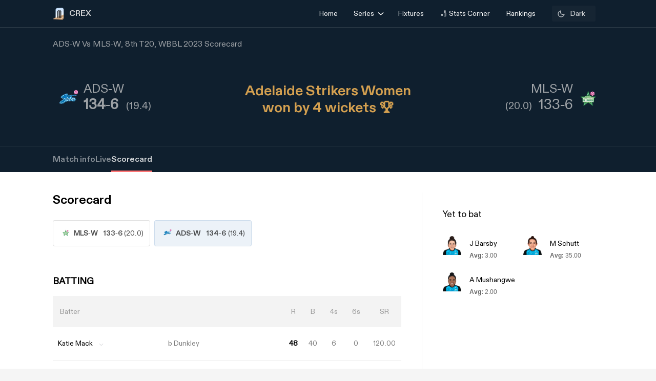

--- FILE ---
content_type: text/html; charset=utf-8
request_url: https://crex.com/scoreboard/LO4/1FO/8th-Match/4R/4W/adsw-vs-mlsw-8th-match-womens-big-bash-league-2023/scorecard
body_size: 29057
content:
<!DOCTYPE html><html lang="en" data-theme="light"><head>
  <meta charset="utf-8">
  <script>
    (function () {
      const cookie = document.cookie.split('; ').find(row => row.startsWith('system-theme='));
      const cookieTheme = cookie ? cookie.split('=')[1] : null;
    
      if (cookieTheme) {
        document.documentElement.setAttribute('data-theme', cookieTheme);
      }
    })();
    </script>
  <base href="/">
  <meta name="viewport" content="width=device-width, initial-scale=1">
  <meta name="author" content="CREX">
  <link rel="shortcut icon" href="/assets/icon/favicon.ico">
  <link rel="icon" type="image/x-icon" href="/assets/icon/favicon.ico" sizes="192x192">
  <link rel="apple-touch-icon" sizes="180x180" href="/assets/icon/favicon.ico">
  
  <link crossorigin="anonymous" rel="preconnect" href="https://oc.crickapi.com"> 
  <link crossorigin="anonymous" rel="preconnect" href="https://news.crickapi.com">
  <link crossorigin="anonymous" rel="preconnect" href="https://crickapi.com">
  <link crossorigin="anonymous" rel="preconnect" href="https://cricketvectors.akamaized.net">
  
  <meta name="theme-color" content="#1A2938">
  <meta name="supported-color-schemes" content="light dark">
  <meta http-equiv="Content-Security-Policy">
  <meta http-equiv="Cache-Control" content="no-cache">
  <meta http-equiv="Pragma" content="no-cache">
  <meta http-equiv="Expires" content="0">
  <link rel="preload" href="crex-web-styles.css" as="style" onload="this.rel='stylesheet'">
  <noscript><link rel="stylesheet" href="crex-web-styles.css"></noscript>
  <link rel="preload" href="crex-web-bootstrap-css-module.css" as="style" onload="this.rel='stylesheet'">
  <noscript><link rel="stylesheet" href="crex-web-bootstrap-css-module.css"></noscript>
  <link rel="preload" href="/styles/font-family-crex.css" as="style" onload="this.rel='stylesheet'">
  <noscript><link rel="stylesheet" href="/styles/font-family-crex.css"></noscript>
  <meta name="robots" content="index, follow, max-image-preview:large">
   <!-- Facebook Pixel Code -->
  <script async="">
      function loadFacebookPixel() {
        if (window.fbq) return;
            !function(f,b,e,v,n,t,s){if(f.fbq)return;n=f.fbq=function(){n.callMethod?
            n.callMethod.apply(n,arguments):n.queue.push(arguments)};
            if(!f._fbq)f._fbq=n;n.push=n;n.loaded=!0;n.version='2.0';
            n.queue=[];t=b.createElement(e);t.async=!0;
            t.src=v;s=b.getElementsByTagName(e)[0];
            s.parentNode.insertBefore(t,s)}(window, document,'script',
            'https://connect.facebook.net/en_US/fbevents.js');
            fbq('init', '981772646548680');
            fbq('track', 'PageView');
            fbq('track', 'ViewContent');
      }
      document.addEventListener("scroll", loadFacebookPixel, { once: true });
  </script> 
  <noscript>
    <img height="1" width="1" style="display:none" 
        src="https://www.facebook.com/tr?id=981772646548680&ev=PageView&noscript=1" alt="Facebook Pixel"/>
  </noscript>
  <!-- End Facebook Pixel Code -->
  <script src="/assets/js/lazysizes.min.js" defer=""></script>
<link rel="stylesheet" href="crex-web-styles.css"><link rel="stylesheet" href="crex-web-bootstrap-css-module.css"><style ng-transition="app-root">body[data-theme=light][_ngcontent-sc21], html[data-theme=light][_ngcontent-sc21]{--ce_primary_bg:#f7f7f7;--ce_primary_bg_rgb:245,245,245;--ce_primary_txt:#000;--ce_stroke_2:#ededed;--ce_primary_txt_rgb:0,0,0;--ce_secondary_txt:#707070;--ce_separator_2:#f5f6f7;--ce_separator_1:#ebeced;--ce_secondary_txt_rgb:112,112,112;--ce_primary_fg:#fff;--ce_primary_fg_rgb:255,255,255;--ce_secondary_fg:#f3f3f3;--ce_secondary_fg_rgb:249,249,249;--ce_low_contrast_fg:#dadada;--ce_low_contrast_fg_rgb:218,218,218;--ce_highlight:#ffe35d;--ce_highlight_rgb:255,227,93;--ce_highlight_ac1:#aa0707;--ce_highlight_ac1_rgb:170,7,7;--ce_highlight_ac2:#9e6105;--ce_highlight_ac2_rgb:158,97,5;--ce_highlight_ac3:#418019;--ce_highlight_ac3_rgb:65,128,25;--ce_highlight_ac4:#ff7575;--ce_highlight_ac4_rgb:255,117,117;--ce_highlight_ac5:#eaae54;--ce_highlight_ac5_rgb:234,174,84;--ce_highlight_ac6:#6cb240;--ce_highlight_ac6_rgb:108,178,64;--ce_odds_opacity:0.05;--ce_cta:#05508d;--ce_cta_rgb:5,80,141;--text_cta_color:#1860a6;--text_cta_color_rgb:24,96,166;--top_nav_bar:#173047;--ce_ben_msg:#000;--ce_top_content:rgba(0,0,0,0.9);--ce_points_border:rgba(0,0,0,0.2);--text_cta_color_opac_8:rgba(24,96,166,0.08);--text_cta_color_opac_30:rgba(24,96,166,0.15);--bg-tab:rgba(0,0,0,0.7);--live_screen_header_bg:#0f1f2e;--bg_live_screen:#fff;--brightness:0.3;--bg-selected:linear-gradient(270.12deg,rgba(24,96,166,0.1) 0.07%,rgba(24,96,166,0.1) 93.63%,rgba(24,96,166,0) 99.87%);--bg-gradient:linear-gradient(88.42deg,rgba(0,0,0,0.8) 1.55%,rgba(0,0,0,0.6) 48.37%,rgba(0,0,0,0.4) 99.27%);--ce_dark:255;--ce_light:0;--ceFantasyLogo:"Dark";--ce_imp_points_border:#dadada;--ce_cta_06:rgba(5,80,141,0.6);--ce_tab_head_bg:#f7f7f7;--bg-body-color:#f5f5f5!important;--search_input_bg:#f5f5f5;--ce_stats_th_active:#f0f3f5;--ce_stats_td_active:#f8fafc;--ce_filter_button_selected_border:rgba(5,80,141,0.14901960784313725);--ce_filter_button_selected_bg:#ebf1f6;--ce_filter_button_border:hsla(0,0%,85.5%,0.8);--mix_blind_mode:darken;--arrow_bg:1;--arrow_bg_disabled:0;background-color:#f5f5f5!important}body[data-theme=dark][_ngcontent-sc21], body[data-theme=light][_ngcontent-sc21], html[data-theme=dark][_ngcontent-sc21], html[data-theme=light][_ngcontent-sc21]{scroll-behavior:smooth;margin:0;height:100%;width:100%;padding:0;min-height:100%;display:flex;flex-direction:column;--ce_four:#3291ad;--ce_high_contrast_txt_color:#fcfcfc;--ce_high_contrast_txt_color_rgb:252,252,252;--ce_highlight_lgayi:#005e9a;--ce_highlight_lgayi_rgb:0,94,154;--ce_highlight_khayi:#a64040;--ce_highlight_khayi_rgb:166,64,64;--ce_score_highlight:#8af9eb;--ce_score_highlight_rgb:138,249,235}body[data-theme=dark][_ngcontent-sc21], html[data-theme=dark][_ngcontent-sc21]{--ce_primary_bg:#090c0f;--ce_primary_bg_rgb:12,19,26;--ce_primary_txt:#cfd1d3;--ce_primary_txt_rgb:207,209,211;--ce_stroke_2:#1f272e;--ce_secondary_txt:#9fa3a7;--ce_secondary_txt_rgb:159,163,167;--ce_primary_fg:#151d24;--ce_primary_fg_rgb:21,34,46;--ce_secondary_fg:#111214;--ce_secondary_fg_rgb:26,41,56;--ce_low_contrast_fg:#24303d;--ce_low_contrast_fg_rgb:36,48,61;--ce_highlight:#e9df90;--ce_highlight_rgb:233,223,144;--ce_highlight_ac1:#ff7575;--ce_highlight_ac1_rgb:255,117,117;--ce_highlight_ac2:#eaae54;--ce_highlight_ac2_rgb:234,174,84;--ce_highlight_ac3:#6cb240;--ce_highlight_ac3_rgb:108,178,64;--ce_highlight_ac4:#aa0707;--ce_highlight_ac4_rgb:170,7,7;--ce_highlight_ac5:#9e6105;--ce_highlight_ac5_rgb:158,97,5;--ce_highlight_ac6:#418019;--ce_highlight_ac6_rgb:65,128,25;--ce_odds_opacity:1;--ce_highlight_golden:#ffc702;--ce_highlight_golden_rgb:255,199,2;--ce_cta:#0a4270;--ce_cta_rgb:10,66,112;--text_cta_color:#6eb4ef;--text_cta_color_rgb:110,180,239;--text_cta_color_opac_8:rgba(110,180,239,0.08);--text_cta_color_opac_30:rgba(110,180,239,0.3);--top_nav_bar:--ce_primary_bg;--ce11_accent_colour:#ff6536;--ce11_cta_colour:#bb441f;--ce_fantasy_action:#17d6b6;--ce_ben_msg:#fff;--ce_top_content:hsla(0,0%,100%,0.9);--ce_points_border:hsla(0,0%,100%,0.0392156862745098);--bg-tab:rgba(0,0,0,0.8);--brightness:1;--bg-selected:linear-gradient(270.12deg,rgba(51,149,191,0.1) 0.07%,rgba(51,149,191,0.1) 93.63%,rgba(51,149,191,0) 99.87%);--bg-gradient:linear-gradient(0deg,rgba(0,0,0,0.5),rgba(0,0,0,0.5)),linear-gradient(88.42deg,rgba(0,0,0,0.8) 1.55%,rgba(0,0,0,0.6) 48.37%,rgba(0,0,0,0.4) 99.27%);--live_screen_header_bg:linear-gradient(0deg,rgba(21,34,46,0.3),rgba(21,34,46,0.3)),linear-gradient(0deg,#0c131a,#0c131a),#000;--bg_live_screen:#0c131a;--ce_dark:0;--ce_light:255;--ceFantasyLogo:"";--ce_imp_points_border:#23313d;--ce_separator_2:#1f272e;--ce_separator_1:#161c21;--ce_filter_button_selected_border:#1b404a;--ce_filter_button_selected_bg:#172a35;--ce_filter_button_border:rgba(36,48,61,0.8);--ce_low_contrast_fg_03:rgba(36,48,61,0.3);--ce_low_contrast_fg_05:rgba(36,48,61,0.5);--ce_low_contrast_fg_08:rgba(36,48,61,0.8);--ce_tab_head_bg:#121920;--ce_stats_th_active:#131e25;--ce_stats_td_active:#0d1820;--search_input_bg:#1c2935;--bg-body-color:#0e161f!important;--mix_blind_mode:plus-lighter;--arrow_bg:0;--arrow_bg_disabled:1;background-color:#0e161f!important}[_ngcontent-sc21]::-webkit-scrollbar{display:none}@media (min-width:1200px){.container[_ngcontent-sc21], .container-lg[_ngcontent-sc21], .container-md[_ngcontent-sc21], .container-sm[_ngcontent-sc21], .container-xl[_ngcontent-sc21]{padding-right:0;padding-left:0}}[_ngcontent-sc21]:root{--dc:#1c3e73;--uc:#4479ca;--theme_c_code:#335fa3;--gradientLight:linear-gradient(254.01deg,var(--uc) -254.65%,#fff 254.37%);--gradient:linear-gradient(254.01deg,var(--uc) -19.65%,var(--dc) 128.37%)}body[_ngcontent-sc21], html[_ngcontent-sc21]{background-color:var(--ce_primary_bg)!important;font-family:DiatypeRegular}.nav-slide-btn[_ngcontent-sc21]{width:24px;height:24px;display:flex!important;justify-content:center;background:#fff;border-radius:50%;cursor:pointer;top:24px!important;position:absolute;left:98%}.nav-slide-btn[_ngcontent-sc21]   img.prev-slide[_ngcontent-sc21]{transform:rotate(-180deg)}.nav-slide-btn_plive[_ngcontent-sc21]{width:24px;height:24px;display:flex!important;justify-content:center;align-items:center;background:#2b3a48;border-radius:50%;cursor:pointer;top:35px!important;position:absolute;left:95%}.nav-slide-btn_plive[_ngcontent-sc21]   img[_ngcontent-sc21]{width:18px;height:18px;filter:invert(1)}.nav-slide-btn_plive[_ngcontent-sc21]   img.prev-slide[_ngcontent-sc21]{transform:rotate(-180deg)}.nav-slide-btn-detail[_ngcontent-sc21]{width:36px;height:36px;display:flex!important;justify-content:center;background:#fff;box-shadow:-10px 6px 55px 30px hsla(0,0%,97.6%,.8784313725490196);border-radius:50%;cursor:pointer;top:124px!important;position:absolute;left:95%}.nav-slide-btn-detail[_ngcontent-sc21]   img.prev-slide[_ngcontent-sc21]{transform:rotate(-180deg)}.left-arrow[_ngcontent-sc21]{left:-14px!important;z-index:1}.nav-slide-btn-series[_ngcontent-sc21]{height:20px;position:absolute;width:20px;cursor:pointer;top:28%!important}.nav-slide-btn-detail.slick-disabled[_ngcontent-sc21], .nav-slide-btn.slick-disabled[_ngcontent-sc21], .nav-slide-btn_plive.slick-disabled[_ngcontent-sc21], .next-slide.slick-disabled[_ngcontent-sc21], .prev-slide.slick-disabled[_ngcontent-sc21]{pointer-events:none;display:none!important;opacity:.2}.next-slide-series.slick-disabled[_ngcontent-sc21], .prev-slide-series.slick-disabled[_ngcontent-sc21]{pointer-events:none;opacity:.2}.prev-slide-series[_ngcontent-sc21]{background:url(/assets/img/right.png) no-repeat;left:-2%;z-index:1}.next-slide-series[_ngcontent-sc21]{background:url(/assets/img/left.png) no-repeat;right:30%}.prev-slide[_ngcontent-sc21]:hover{background-position:0 -53px}.next-slide[_ngcontent-sc21]:hover{background-position:-24px -53px}[_ngcontent-sc21]:hover{outline:none}.slick-dots[_ngcontent-sc21]{bottom:-16px!important;text-align:start!important;width:20%!important;display:block}.slick-dots[_ngcontent-sc21]   li[_ngcontent-sc21]{width:10px!important}.slick-dots[_ngcontent-sc21]   li[_ngcontent-sc21]   button[_ngcontent-sc21]:before{font-size:8px!important;color:var(--dc)!important}[_ngcontent-sc21]:focus{outline:none}.slick-track[_ngcontent-sc21]{margin-left:0!important;margin-right:0!important}.navbar[_ngcontent-sc21]   .container[_ngcontent-sc21]{justify-content:flex-start}@media screen and (min-width:1024px){.next-slide-latest-news[_ngcontent-sc21]{right:-10px}.p-slide[_ngcontent-sc21], .slick-dots[_ngcontent-sc21]{display:none!important}.nav-slide-btn-detail[_ngcontent-sc21]{background:none;box-shadow:none;top:100px!important;position:absolute;left:82%}.nav-slide-btn-detail[_ngcontent-sc21]   img[_ngcontent-sc21]{display:none}}@media (min-width:1200px){.container[_ngcontent-sc21]{max-width:1075px}}.dropdown-item.active[_ngcontent-sc21], .dropdown-item[_ngcontent-sc21]:active{color:#fff;text-decoration:none;background:rgba(0,0,0,.08)!important;border-radius:6px}.flex-center[_ngcontent-sc21], .flexCenter[_ngcontent-sc21]{display:flex;align-items:center;justify-content:center}.flex[_ngcontent-sc21]{display:flex}.flex-coloum[_ngcontent-sc21]{flex-direction:column}.align-center[_ngcontent-sc21]{align-items:center}.w14[_ngcontent-sc21]{width:14px;height:14px}  .slick-list{overflow:hidden;margin:0;padding:0}@media (max-width:992px){body[_ngcontent-sc21], html[_ngcontent-sc21]{background-color:var(--ce_primary_bg)!important}.container[_ngcontent-sc21], .container-sm[_ngcontent-sc21]{width:100%;max-width:none}}.w100[_ngcontent-sc21]{width:100%}.ad-block-b[_ngcontent-sc21]{display:flex;justify-content:center;align-items:center}.ad-block-b[_ngcontent-sc21]   .ad-load[_ngcontent-sc21]{position:fixed;bottom:0;z-index:999}.banner-wrap[_ngcontent-sc21]{position:fixed;top:0;left:0;right:0;width:100%;display:flex;align-items:center;z-index:9999999;padding:8px 16px;background:#1a2938}.banner-wrap[_ngcontent-sc21]   .app-wrapper[_ngcontent-sc21]{display:grid;grid-template-columns:repeat(2,1fr);align-items:center;width:100%}.footer[_ngcontent-sc21]{z-index:9;position:relative}.banner-text[_ngcontent-sc21]{font-size:14px;line-height:16px;color:#fff;white-space:nowrap}.banner-button[_ngcontent-sc21]{background:var(--ce_high_contrast_txt_color);opacity:.9;border-radius:24px;padding:10px 16px;font-family:DiatypeRegular;font-style:normal;font-weight:700;font-size:12px;line-height:14px;cursor:pointer;text-decoration:none;color:#000;margin-left:auto}.adsolut-ad[_ngcontent-sc21]{position:fixed;bottom:0;right:0;width:330px;height:auto;z-index:999999}@media screen and (min-width:1024px){.video-stats[_ngcontent-sc21]{top:0;left:0;width:100%;height:100%;background:var(--ce_secondary_fg)}.video-float[_ngcontent-sc21], .video-stats[_ngcontent-sc21]{position:fixed;right:0;z-index:99999999;display:flex;justify-content:center;align-items:center}.video-float[_ngcontent-sc21]{bottom:20px;top:auto;left:20px;width:400px;height:300px;background:none!important}.video-float-p[_ngcontent-sc21]{width:inherit!important;height:inherit!important;padding:0!important;animation-duration:.5s}.button-wrap[_ngcontent-sc21]{display:flex;justify-content:space-between;color:#fff;align-items:center}.button-wrap[_ngcontent-sc21]   div[_ngcontent-sc21]{cursor:pointer}.button-wrap[_ngcontent-sc21]   div[_ngcontent-sc21]   svg[_ngcontent-sc21]{width:24px;height:20px;margin:10px}@keyframes moveToTop{0%{bottom:-100px}to{bottom:0}}@keyframes moveToBottom{0%{bottom:600px;left:60vw}to{bottom:20px;left:20px}}.video-stats-p[_ngcontent-sc21]{flex-direction:column;width:90vw;height:80vw;position:relative;bottom:0;border-radius:8px;animation-name:moveToTop;animation-duration:.5s}.cross-icon[_ngcontent-sc21], .video-stats-p[_ngcontent-sc21]{display:flex;justify-content:center}.cross-icon[_ngcontent-sc21]{background:rgba(var(--ce_low_contrast_fg_rgb),.5);border-radius:50%;width:30px;height:30px;align-items:center;cursor:pointer}.cross-icon[_ngcontent-sc21]   img[_ngcontent-sc21]{width:20px;height:20px;filter:brightness(var(--brightness))}}@media screen and (max-width:1024px){.video-stats[_ngcontent-sc21]{top:0;left:0;right:0;width:100%;height:100%;background:var(--ce_secondary_fg)}.video-float[_ngcontent-sc21], .video-stats[_ngcontent-sc21]{position:fixed;z-index:99999999;display:flex;justify-content:center;align-items:center}.video-float[_ngcontent-sc21]{bottom:106px;top:auto;left:auto;right:12px;width:200px;height:160px;background:none!important}.video-float-p[_ngcontent-sc21]{width:inherit!important;height:inherit!important;padding:0!important;animation-duration:.5s}.button-wrap[_ngcontent-sc21]{display:flex;justify-content:space-between;color:#fff;align-items:center}.button-wrap[_ngcontent-sc21]   div[_ngcontent-sc21]{cursor:pointer}.button-wrap[_ngcontent-sc21]   div[_ngcontent-sc21]   svg[_ngcontent-sc21]{width:24px;height:20px;margin:10px;rotate:-90deg}@keyframes moveToTop{0%{bottom:-100px}to{bottom:0}}@keyframes moveToBottom{0%{bottom:600px;right:60vw}to{bottom:20px;right:12px}}.video-stats-p[_ngcontent-sc21]{flex-direction:column;width:90vw;height:80vw;position:relative;bottom:0;border-radius:8px;animation-name:moveToTop;animation-duration:.5s}.cross-icon[_ngcontent-sc21], .video-stats-p[_ngcontent-sc21]{display:flex;justify-content:center}.cross-icon[_ngcontent-sc21]{background:rgba(var(--ce_low_contrast_fg_rgb),.5);border-radius:50%;width:30px;height:30px;align-items:center;cursor:pointer}.cross-icon[_ngcontent-sc21]   img[_ngcontent-sc21]{width:20px;height:20px;filter:brightness(var(--brightness))}}.rotate-i[_ngcontent-sc21]{rotate:180deg}</style><style ng-transition="app-root">body[data-theme=light][_ngcontent-sc19], html[data-theme=light][_ngcontent-sc19]{--ce_primary_bg:#f7f7f7;--ce_primary_bg_rgb:245,245,245;--ce_primary_txt:#000;--ce_stroke_2:#ededed;--ce_primary_txt_rgb:0,0,0;--ce_secondary_txt:#707070;--ce_separator_2:#f5f6f7;--ce_separator_1:#ebeced;--ce_secondary_txt_rgb:112,112,112;--ce_primary_fg:#fff;--ce_primary_fg_rgb:255,255,255;--ce_secondary_fg:#f3f3f3;--ce_secondary_fg_rgb:249,249,249;--ce_low_contrast_fg:#dadada;--ce_low_contrast_fg_rgb:218,218,218;--ce_highlight:#ffe35d;--ce_highlight_rgb:255,227,93;--ce_highlight_ac1:#aa0707;--ce_highlight_ac1_rgb:170,7,7;--ce_highlight_ac2:#9e6105;--ce_highlight_ac2_rgb:158,97,5;--ce_highlight_ac3:#418019;--ce_highlight_ac3_rgb:65,128,25;--ce_highlight_ac4:#ff7575;--ce_highlight_ac4_rgb:255,117,117;--ce_highlight_ac5:#eaae54;--ce_highlight_ac5_rgb:234,174,84;--ce_highlight_ac6:#6cb240;--ce_highlight_ac6_rgb:108,178,64;--ce_odds_opacity:0.05;--ce_cta:#05508d;--ce_cta_rgb:5,80,141;--text_cta_color:#1860a6;--text_cta_color_rgb:24,96,166;--top_nav_bar:#173047;--ce_ben_msg:#000;--ce_top_content:rgba(0,0,0,0.9);--ce_points_border:rgba(0,0,0,0.2);--text_cta_color_opac_8:rgba(24,96,166,0.08);--text_cta_color_opac_30:rgba(24,96,166,0.15);--bg-tab:rgba(0,0,0,0.7);--live_screen_header_bg:#0f1f2e;--bg_live_screen:#fff;--brightness:0.3;--bg-selected:linear-gradient(270.12deg,rgba(24,96,166,0.1) 0.07%,rgba(24,96,166,0.1) 93.63%,rgba(24,96,166,0) 99.87%);--bg-gradient:linear-gradient(88.42deg,rgba(0,0,0,0.8) 1.55%,rgba(0,0,0,0.6) 48.37%,rgba(0,0,0,0.4) 99.27%);--ce_dark:255;--ce_light:0;--ceFantasyLogo:"Dark";--ce_imp_points_border:#dadada;--ce_cta_06:rgba(5,80,141,0.6);--ce_tab_head_bg:#f7f7f7;--bg-body-color:#f5f5f5!important;--search_input_bg:#f5f5f5;--ce_stats_th_active:#f0f3f5;--ce_stats_td_active:#f8fafc;--ce_filter_button_selected_border:rgba(5,80,141,0.14901960784313725);--ce_filter_button_selected_bg:#ebf1f6;--ce_filter_button_border:hsla(0,0%,85.5%,0.8);--mix_blind_mode:darken;--arrow_bg:1;--arrow_bg_disabled:0;background-color:#f5f5f5!important}body[data-theme=dark][_ngcontent-sc19], body[data-theme=light][_ngcontent-sc19], html[data-theme=dark][_ngcontent-sc19], html[data-theme=light][_ngcontent-sc19]{scroll-behavior:smooth;margin:0;height:100%;width:100%;padding:0;min-height:100%;display:flex;flex-direction:column;--ce_four:#3291ad;--ce_high_contrast_txt_color:#fcfcfc;--ce_high_contrast_txt_color_rgb:252,252,252;--ce_highlight_lgayi:#005e9a;--ce_highlight_lgayi_rgb:0,94,154;--ce_highlight_khayi:#a64040;--ce_highlight_khayi_rgb:166,64,64;--ce_score_highlight:#8af9eb;--ce_score_highlight_rgb:138,249,235}body[data-theme=dark][_ngcontent-sc19], html[data-theme=dark][_ngcontent-sc19]{--ce_primary_bg:#090c0f;--ce_primary_bg_rgb:12,19,26;--ce_primary_txt:#cfd1d3;--ce_primary_txt_rgb:207,209,211;--ce_stroke_2:#1f272e;--ce_secondary_txt:#9fa3a7;--ce_secondary_txt_rgb:159,163,167;--ce_primary_fg:#151d24;--ce_primary_fg_rgb:21,34,46;--ce_secondary_fg:#111214;--ce_secondary_fg_rgb:26,41,56;--ce_low_contrast_fg:#24303d;--ce_low_contrast_fg_rgb:36,48,61;--ce_highlight:#e9df90;--ce_highlight_rgb:233,223,144;--ce_highlight_ac1:#ff7575;--ce_highlight_ac1_rgb:255,117,117;--ce_highlight_ac2:#eaae54;--ce_highlight_ac2_rgb:234,174,84;--ce_highlight_ac3:#6cb240;--ce_highlight_ac3_rgb:108,178,64;--ce_highlight_ac4:#aa0707;--ce_highlight_ac4_rgb:170,7,7;--ce_highlight_ac5:#9e6105;--ce_highlight_ac5_rgb:158,97,5;--ce_highlight_ac6:#418019;--ce_highlight_ac6_rgb:65,128,25;--ce_odds_opacity:1;--ce_highlight_golden:#ffc702;--ce_highlight_golden_rgb:255,199,2;--ce_cta:#0a4270;--ce_cta_rgb:10,66,112;--text_cta_color:#6eb4ef;--text_cta_color_rgb:110,180,239;--text_cta_color_opac_8:rgba(110,180,239,0.08);--text_cta_color_opac_30:rgba(110,180,239,0.3);--top_nav_bar:--ce_primary_bg;--ce11_accent_colour:#ff6536;--ce11_cta_colour:#bb441f;--ce_fantasy_action:#17d6b6;--ce_ben_msg:#fff;--ce_top_content:hsla(0,0%,100%,0.9);--ce_points_border:hsla(0,0%,100%,0.0392156862745098);--bg-tab:rgba(0,0,0,0.8);--brightness:1;--bg-selected:linear-gradient(270.12deg,rgba(51,149,191,0.1) 0.07%,rgba(51,149,191,0.1) 93.63%,rgba(51,149,191,0) 99.87%);--bg-gradient:linear-gradient(0deg,rgba(0,0,0,0.5),rgba(0,0,0,0.5)),linear-gradient(88.42deg,rgba(0,0,0,0.8) 1.55%,rgba(0,0,0,0.6) 48.37%,rgba(0,0,0,0.4) 99.27%);--live_screen_header_bg:linear-gradient(0deg,rgba(21,34,46,0.3),rgba(21,34,46,0.3)),linear-gradient(0deg,#0c131a,#0c131a),#000;--bg_live_screen:#0c131a;--ce_dark:0;--ce_light:255;--ceFantasyLogo:"";--ce_imp_points_border:#23313d;--ce_separator_2:#1f272e;--ce_separator_1:#161c21;--ce_filter_button_selected_border:#1b404a;--ce_filter_button_selected_bg:#172a35;--ce_filter_button_border:rgba(36,48,61,0.8);--ce_low_contrast_fg_03:rgba(36,48,61,0.3);--ce_low_contrast_fg_05:rgba(36,48,61,0.5);--ce_low_contrast_fg_08:rgba(36,48,61,0.8);--ce_tab_head_bg:#121920;--ce_stats_th_active:#131e25;--ce_stats_td_active:#0d1820;--search_input_bg:#1c2935;--bg-body-color:#0e161f!important;--mix_blind_mode:plus-lighter;--arrow_bg:0;--arrow_bg_disabled:1;background-color:#0e161f!important}@media (min-width:1200px){.container[_ngcontent-sc19], .container-lg[_ngcontent-sc19], .container-md[_ngcontent-sc19], .container-sm[_ngcontent-sc19], .container-xl[_ngcontent-sc19]{padding-right:0;padding-left:0}}[_ngcontent-sc19]:root{--dc:#1c3e73;--uc:#4479ca;--theme_c_code:#335fa3;--gradientLight:linear-gradient(254.01deg,var(--uc) -254.65%,#fff 254.37%);--gradient:linear-gradient(254.01deg,var(--uc) -19.65%,var(--dc) 128.37%)}body[_ngcontent-sc19], html[_ngcontent-sc19]{background-color:var(--ce_primary_bg)!important;font-family:DiatypeRegular}.nav-slide-btn[_ngcontent-sc19]{width:24px;height:24px;display:flex!important;justify-content:center;background:#fff;border-radius:50%;cursor:pointer;top:24px!important;position:absolute;left:98%}.nav-slide-btn[_ngcontent-sc19]   img.prev-slide[_ngcontent-sc19]{transform:rotate(-180deg)}.nav-slide-btn_plive[_ngcontent-sc19]{width:24px;height:24px;display:flex!important;justify-content:center;align-items:center;background:#2b3a48;border-radius:50%;cursor:pointer;top:35px!important;position:absolute;left:95%}.nav-slide-btn_plive[_ngcontent-sc19]   img[_ngcontent-sc19]{width:18px;height:18px;filter:invert(1)}.nav-slide-btn_plive[_ngcontent-sc19]   img.prev-slide[_ngcontent-sc19]{transform:rotate(-180deg)}.nav-slide-btn-detail[_ngcontent-sc19]{width:36px;height:36px;display:flex!important;justify-content:center;background:#fff;box-shadow:-10px 6px 55px 30px hsla(0,0%,97.6%,.8784313725490196);border-radius:50%;cursor:pointer;top:124px!important;position:absolute;left:95%}.nav-slide-btn-detail[_ngcontent-sc19]   img.prev-slide[_ngcontent-sc19]{transform:rotate(-180deg)}.left-arrow[_ngcontent-sc19]{left:-14px!important;z-index:1}.nav-slide-btn-series[_ngcontent-sc19]{height:20px;position:absolute;width:20px;cursor:pointer;top:28%!important}.nav-slide-btn-detail.slick-disabled[_ngcontent-sc19], .nav-slide-btn.slick-disabled[_ngcontent-sc19], .nav-slide-btn_plive.slick-disabled[_ngcontent-sc19], .next-slide.slick-disabled[_ngcontent-sc19], .prev-slide.slick-disabled[_ngcontent-sc19]{pointer-events:none;display:none!important;opacity:.2}.next-slide-series.slick-disabled[_ngcontent-sc19], .prev-slide-series.slick-disabled[_ngcontent-sc19]{pointer-events:none;opacity:.2}.prev-slide-series[_ngcontent-sc19]{background:url(/assets/img/right.png) no-repeat;left:-2%;z-index:1}.next-slide-series[_ngcontent-sc19]{background:url(/assets/img/left.png) no-repeat;right:30%}.prev-slide[_ngcontent-sc19]:hover{background-position:0 -53px}.next-slide[_ngcontent-sc19]:hover{background-position:-24px -53px}[_ngcontent-sc19]:hover{outline:none}.slick-dots[_ngcontent-sc19]{bottom:-16px!important;text-align:start!important;width:20%!important;display:block}.slick-dots[_ngcontent-sc19]   li[_ngcontent-sc19]{width:10px!important}.slick-dots[_ngcontent-sc19]   li[_ngcontent-sc19]   button[_ngcontent-sc19]:before{font-size:8px!important;color:var(--dc)!important}[_ngcontent-sc19]:focus{outline:none}.slick-track[_ngcontent-sc19]{margin-left:0!important;margin-right:0!important}.navbar[_ngcontent-sc19]   .container[_ngcontent-sc19]{justify-content:flex-start}@media screen and (min-width:1024px){.next-slide-latest-news[_ngcontent-sc19]{right:-10px}.p-slide[_ngcontent-sc19], .slick-dots[_ngcontent-sc19]{display:none!important}.nav-slide-btn-detail[_ngcontent-sc19]{background:none;box-shadow:none;top:100px!important;position:absolute;left:82%}.nav-slide-btn-detail[_ngcontent-sc19]   img[_ngcontent-sc19]{display:none}}@media (min-width:1200px){.container[_ngcontent-sc19]{max-width:1075px}}.dropdown-item.active[_ngcontent-sc19], .dropdown-item[_ngcontent-sc19]:active{color:#fff;text-decoration:none;background:rgba(0,0,0,.08)!important;border-radius:6px}.flex-center[_ngcontent-sc19], .flexCenter[_ngcontent-sc19]{display:flex;align-items:center;justify-content:center}.flex[_ngcontent-sc19]{display:flex}.flex-coloum[_ngcontent-sc19]{flex-direction:column}.align-center[_ngcontent-sc19]{align-items:center}.w14[_ngcontent-sc19]{width:14px;height:14px}  .slick-list{overflow:hidden;margin:0;padding:0}@media (max-width:992px){body[_ngcontent-sc19], html[_ngcontent-sc19]{background-color:var(--ce_primary_bg)!important}.container[_ngcontent-sc19], .container-sm[_ngcontent-sc19]{width:100%;max-width:none}}.w100[_ngcontent-sc19]{width:100%}.ad-block-b[_ngcontent-sc19]{display:flex;justify-content:center;align-items:center}.ad-block-b[_ngcontent-sc19]   .ad-load[_ngcontent-sc19]{position:fixed;bottom:0;z-index:999}[_ngcontent-sc19]::-webkit-scrollbar{display:none}.des-none[_ngcontent-sc19]{display:none}@keyframes fadeIn{0%{opacity:0}to{opacity:1}}.tooltip-wrap[_ngcontent-sc19]{position:absolute;right:8px;top:42px;display:none;animation:fadeIn .5s linear}.tooltip-f[_ngcontent-sc19]{position:relative;width:0;height:0;left:120px;top:1px;border-left:9px solid transparent;border-right:9px solid transparent;border-bottom:9px solid var(--ce_cta)}.tooltip-t[_ngcontent-sc19]{background:var(--ce_cta);border-radius:4px;font-family:DiatypeMedium;font-style:normal;font-weight:500;font-size:11px;line-height:142.8%;color:rgba(var(--ce_high_contrast_txt_color_rgb),.8);padding:8px 12px}.pt112[_ngcontent-sc19]{padding-top:112px!important}.theme-toggle-wrap[_ngcontent-sc19]{padding:0 1rem}.theme-wrap[_ngcontent-sc19]{display:flex;justify-content:center;align-items:center;padding:6.5px 12px;cursor:pointer;background:rgba(var(--ce_secondary_txt_rgb),.1);opacity:.8;border-radius:3px;min-width:85px}.theme-wrap-player[_ngcontent-sc19]{background:transparent;border:1px solid hsla(0,0%,100%,.12)}.onboarding-t[_ngcontent-sc19]{justify-content:space-around;width:100%;padding-bottom:24px;font-size:16px;line-height:20px;text-align:center;color:#000}.onboarding-t[_ngcontent-sc19], .theme-text[_ngcontent-sc19]{display:flex;align-items:center;font-family:DiatypeMedium;font-style:normal;font-weight:500}.theme-text[_ngcontent-sc19]{font-size:14px;line-height:18px;justify-content:center;color:var(--ce_high_contrast_txt_color);flex-grow:1}.theme-icon[_ngcontent-sc19]{width:16px;height:16px;padding-right:4px}.theme-icon[_ngcontent-sc19], .theme-icon-m[_ngcontent-sc19]{display:flex;align-items:center;justify-content:center}.theme-icon-m[_ngcontent-sc19]{border:1px solid hsla(0,0%,100%,.12);border-radius:100px;padding:8px}.theme-icon-m[_ngcontent-sc19]   img[_ngcontent-sc19]{width:14px;height:14px}.player-m[_ngcontent-sc19]{cursor:pointer;display:flex;align-items:center;width:100%}.player-m-arrow[_ngcontent-sc19]{display:flex;flex-grow:1}.more-page[_ngcontent-sc19]{background:var(--ce_primary_bg)!important;border-bottom:1px solid rgba(var(--ce_low_contrast_fg_rgb),.5)}.headText[_ngcontent-sc19]{display:flex;align-items:center;font-family:DiatypeBold;font-style:normal;font-weight:700;font-size:16px;line-height:23px;color:#cfd1d3;margin:0}.backHeader[_ngcontent-sc19]{background:transparent}.borderPlayerProfile[_ngcontent-sc19], .live-screen-bg[_ngcontent-sc19]{border-bottom:1px solid hsla(0,0%,100%,.12)}.live-screen-bg[_ngcontent-sc19], .series-bg[_ngcontent-sc19]{background:var(--live_screen_header_bg)!important}[_nghost-sc19]{display:block}[_nghost-sc19]   .header-wrapper.bg-trans[_ngcontent-sc19]{background:transparent}[_nghost-sc19]   .header-wrapper[_ngcontent-sc19]   .header[_ngcontent-sc19]{background:#1a2938}[_nghost-sc19]   .header-wrapper[_ngcontent-sc19]   .header.bg-trans[_ngcontent-sc19]{background:transparent}[_nghost-sc19]   .header-wrapper[_ngcontent-sc19]   .header.sticky[_ngcontent-sc19]{background:#1a2938!important}[_nghost-sc19]   .header-wrapper[_ngcontent-sc19]   .header.sticky[_ngcontent-sc19]   .navbar.s-border[_ngcontent-sc19]{border:none}[_nghost-sc19]   .header-wrapper[_ngcontent-sc19]   .header.sticky[_ngcontent-sc19]   .navbar[_ngcontent-sc19]   .container[_ngcontent-sc19]   .collapse[_ngcontent-sc19]   ul[_ngcontent-sc19]   li.s-border[_ngcontent-sc19]{border-bottom:2px solid var(--ce_primary_txt)}[_nghost-sc19]   .header-wrapper[_ngcontent-sc19]   .header.sticky-new[_ngcontent-sc19]   .navbar.s-border[_ngcontent-sc19]{border:none}[_nghost-sc19]   .header-wrapper[_ngcontent-sc19]   .header.sticky-new[_ngcontent-sc19]   .navbar[_ngcontent-sc19]   .container[_ngcontent-sc19]   .collapse[_ngcontent-sc19]   ul[_ngcontent-sc19]   li.s-border[_ngcontent-sc19]{border-bottom:2px solid var(--ce_primary_txt)}.playerProfileClass[_ngcontent-sc19]{padding:0;max-width:100%!important;margin:0 11%}.header-wrapper[_ngcontent-sc19]{padding-top:54px}@media (max-width:756px){.header-wrapper[_ngcontent-sc19]{padding-top:44px}}.header-wrapper[_ngcontent-sc19]   #matchBox[_ngcontent-sc19]{overflow-x:hidden}.header-wrapper[_ngcontent-sc19]   .series-wrapper[_ngcontent-sc19]{overflow:auto}.header-wrapper[_ngcontent-sc19]   .header[_ngcontent-sc19]{z-index:999999;background:#1a2938;position:fixed;top:0;width:100%}.header-wrapper[_ngcontent-sc19]   .header[_ngcontent-sc19]   .navbar[_ngcontent-sc19]{padding:0}.header-wrapper[_ngcontent-sc19]   .header[_ngcontent-sc19]   .navbar.s-border[_ngcontent-sc19]{border-bottom:.5px solid hsla(0,0%,100%,.239)}.header-wrapper[_ngcontent-sc19]   .header[_ngcontent-sc19]   .navbar[_ngcontent-sc19]   .container[_ngcontent-sc19]   .collapse[_ngcontent-sc19]   ul[_ngcontent-sc19]{margin:0!important;width:100%;display:flex;flex-direction:row;padding:0}.header-wrapper[_ngcontent-sc19]   .header[_ngcontent-sc19]   .navbar[_ngcontent-sc19]   .container[_ngcontent-sc19]   .collapse[_ngcontent-sc19]   ul[_ngcontent-sc19]   li[_ngcontent-sc19]{width:25%;display:flex;justify-content:center;align-items:center;font-weight:400;text-align:center}.header-wrapper[_ngcontent-sc19]   .header[_ngcontent-sc19]   .navbar[_ngcontent-sc19]   .container[_ngcontent-sc19]   .collapse[_ngcontent-sc19]   ul[_ngcontent-sc19]   li.active[_ngcontent-sc19]{font-weight:500}.header-wrapper[_ngcontent-sc19]   .header[_ngcontent-sc19]   .navbar[_ngcontent-sc19]   .container[_ngcontent-sc19]   .collapse[_ngcontent-sc19]   ul[_ngcontent-sc19]   li[_ngcontent-sc19]   .dropdown[_ngcontent-sc19]{padding:0;color:#fff}.header-wrapper[_ngcontent-sc19]   .header[_ngcontent-sc19]   .navbar[_ngcontent-sc19]   .container[_ngcontent-sc19]   .collapse[_ngcontent-sc19]   ul[_ngcontent-sc19]   li[_ngcontent-sc19]   .dropdown[_ngcontent-sc19]   #dropdownMenuButton[_ngcontent-sc19]{cursor:pointer;color:#fff;font-size:14px;padding:1em;display:flex;align-items:center}.header-wrapper[_ngcontent-sc19]   .header[_ngcontent-sc19]   .navbar[_ngcontent-sc19]   .container[_ngcontent-sc19]   .collapse[_ngcontent-sc19]   ul[_ngcontent-sc19]   li[_ngcontent-sc19]   .dropdown[_ngcontent-sc19]   .dropdown-menu[_ngcontent-sc19]{padding:1em;width:419px;height:auto;box-shadow:0 4px 132px rgba(0,0,0,.3);border-radius:4px;border:none;background:#162530}.header-wrapper[_ngcontent-sc19]   .header[_ngcontent-sc19]   .navbar[_ngcontent-sc19]   .container[_ngcontent-sc19]   .collapse[_ngcontent-sc19]   ul[_ngcontent-sc19]   li[_ngcontent-sc19]   .dropdown[_ngcontent-sc19]   .dropdown-menu.arrow-top[_ngcontent-sc19]{margin-top:15px}.header-wrapper[_ngcontent-sc19]   .header[_ngcontent-sc19]   .navbar[_ngcontent-sc19]   .container[_ngcontent-sc19]   .collapse[_ngcontent-sc19]   ul[_ngcontent-sc19]   li[_ngcontent-sc19]   .dropdown[_ngcontent-sc19]   .dropdown-menu.arrow-top[_ngcontent-sc19]:after{content:" ";position:absolute;left:36px;top:-18px;border:20px solid transparent;border-top:none;border-bottom:20px solid #162530}.header-wrapper[_ngcontent-sc19]   .header[_ngcontent-sc19]   .navbar[_ngcontent-sc19]   .container[_ngcontent-sc19]   .collapse[_ngcontent-sc19]   ul[_ngcontent-sc19]   li[_ngcontent-sc19]   a[_ngcontent-sc19]   svg[_ngcontent-sc19]{margin:4px auto}.header-wrapper[_ngcontent-sc19]   .header[_ngcontent-sc19]   .navbar[_ngcontent-sc19]   .container[_ngcontent-sc19]   .collapse[_ngcontent-sc19]   ul[_ngcontent-sc19]   li[_ngcontent-sc19]   a.dropdown-item[_ngcontent-sc19]{font-family:DiatypeRegular;font-style:normal;font-weight:700;font-size:16px;line-height:100%;padding:1.25em;cursor:pointer;white-space:normal;margin-top:0;color:#cfd1d3}.header-wrapper[_ngcontent-sc19]   .header[_ngcontent-sc19]   .navbar[_ngcontent-sc19]   .container[_ngcontent-sc19]   .collapse[_ngcontent-sc19]   ul[_ngcontent-sc19]   li[_ngcontent-sc19]   a.dropdown-item[_ngcontent-sc19]   .select-s[_ngcontent-sc19]   .s-name[_ngcontent-sc19]{color:#cfd1d3;font-weight:600}.header-wrapper[_ngcontent-sc19]   .header[_ngcontent-sc19]   .navbar[_ngcontent-sc19]   .container[_ngcontent-sc19]   .collapse[_ngcontent-sc19]   ul[_ngcontent-sc19]   li[_ngcontent-sc19]   a.bg-series[_ngcontent-sc19]{background:#0f1720;border-radius:6px}.header-wrapper[_ngcontent-sc19]   .header[_ngcontent-sc19]   .navbar[_ngcontent-sc19]   .container[_ngcontent-sc19]   .collapse[_ngcontent-sc19]   ul[_ngcontent-sc19]   li[_ngcontent-sc19]   a.dropdown-item[_ngcontent-sc19]:hover{background:rgba(0,0,0,.0784313725490196);border-radius:6px}.header-wrapper[_ngcontent-sc19]   .header[_ngcontent-sc19]   .navbar[_ngcontent-sc19]   .container[_ngcontent-sc19]   .collapse[_ngcontent-sc19]   ul[_ngcontent-sc19]   li[_ngcontent-sc19]   a[_ngcontent-sc19]   .select-s[_ngcontent-sc19]{display:flex;justify-content:space-between;align-items:center}.header-wrapper[_ngcontent-sc19]   .header[_ngcontent-sc19]   .navbar[_ngcontent-sc19]   .container[_ngcontent-sc19]   .collapse[_ngcontent-sc19]   ul[_ngcontent-sc19]   li[_ngcontent-sc19]   a[_ngcontent-sc19]   .select-s[_ngcontent-sc19]   .right-icon.bg-right[_ngcontent-sc19]{width:20px;height:20px;border-radius:50%;display:flex;justify-content:center;align-items:center}.header-wrapper[_ngcontent-sc19]   .header[_ngcontent-sc19]   .navbar[_ngcontent-sc19]   .container[_ngcontent-sc19]   .collapse[_ngcontent-sc19]   ul[_ngcontent-sc19]   li[_ngcontent-sc19]   a[_ngcontent-sc19]   .select-s[_ngcontent-sc19]   .right-icon.bg-right[_ngcontent-sc19]   span[_ngcontent-sc19]{color:#fff;display:flex;align-items:center;justify-content:center;font-size:12px;margin:2px}.header-wrapper[_ngcontent-sc19]   .header[_ngcontent-sc19]   .navbar[_ngcontent-sc19]   .container[_ngcontent-sc19]   .collapse[_ngcontent-sc19]   .favTeam[_ngcontent-sc19]{align-items:center}.header-wrapper[_ngcontent-sc19]   .header[_ngcontent-sc19]   .navbar[_ngcontent-sc19]   .container[_ngcontent-sc19]   .collapse[_ngcontent-sc19]   .favTeam[_ngcontent-sc19]   .content[_ngcontent-sc19]{margin-right:1em;font-weight:400;font-size:14px;line-height:100%;color:hsla(0,0%,100%,.87)}.header-wrapper[_ngcontent-sc19]   .header[_ngcontent-sc19]   .navbar[_ngcontent-sc19]   .container[_ngcontent-sc19]   .collapse[_ngcontent-sc19]   .favTeam[_ngcontent-sc19]   .select-team[_ngcontent-sc19]{border-radius:10px;padding:.75em 2em;color:#fff;border:.5px solid hsla(0,0%,100%,.5);width:200px;text-align:center;white-space:nowrap;overflow:hidden;text-overflow:ellipsis;cursor:pointer}.header-wrapper[_ngcontent-sc19]   .header[_ngcontent-sc19]   .navbar[_ngcontent-sc19]   .container[_ngcontent-sc19]   .collapse[_ngcontent-sc19]   .favTeam[_ngcontent-sc19]   .select-team[_ngcontent-sc19]   span[_ngcontent-sc19]{margin-right:1em}.header-wrapper[_ngcontent-sc19]   .header[_ngcontent-sc19]   .navbar[_ngcontent-sc19]   .container[_ngcontent-sc19]   .collapse[_ngcontent-sc19]   .theme-card[_ngcontent-sc19]{position:absolute;width:450px;height:475px;top:100%;right:0;margin-top:.5em;background:#fff;box-shadow:0 4px 40px rgba(0,0,0,.05);border-radius:10px;border:none}.header-wrapper[_ngcontent-sc19]   .header[_ngcontent-sc19]   .navbar[_ngcontent-sc19]   .container[_ngcontent-sc19]   .collapse[_ngcontent-sc19]   .theme-card[_ngcontent-sc19]   .triangle[_ngcontent-sc19]{display:inline-block;margin:0 5px;vertical-align:middle}.header-wrapper[_ngcontent-sc19]   .header[_ngcontent-sc19]   .navbar[_ngcontent-sc19]   .container[_ngcontent-sc19]   .collapse[_ngcontent-sc19]   .theme-card[_ngcontent-sc19]   .triangle.arrow-upper[_ngcontent-sc19]{width:58px;height:27px;border-left:30px solid transparent;border-right:30px solid transparent;border-bottom:30px solid #fff;top:-5%;left:55%;position:absolute;transform:rotate(0deg)}.header-wrapper[_ngcontent-sc19]   .header[_ngcontent-sc19]   .navbar[_ngcontent-sc19]   .container[_ngcontent-sc19]   .collapse[_ngcontent-sc19]   .theme-card[_ngcontent-sc19]   .content[_ngcontent-sc19]{padding:2em 2em 1em;display:flex;justify-content:space-between}.header-wrapper[_ngcontent-sc19]   .header[_ngcontent-sc19]   .navbar[_ngcontent-sc19]   .container[_ngcontent-sc19]   .collapse[_ngcontent-sc19]   .theme-card[_ngcontent-sc19]   .content[_ngcontent-sc19]   span[_ngcontent-sc19]{font-family:DiatypeRegular;font-weight:500;font-size:16px;line-height:20px}.header-wrapper[_ngcontent-sc19]   .header[_ngcontent-sc19]   .navbar[_ngcontent-sc19]   .container[_ngcontent-sc19]   .collapse[_ngcontent-sc19]   .theme-card[_ngcontent-sc19]   .content[_ngcontent-sc19]   span[_ngcontent-sc19]   .close-icon[_ngcontent-sc19]{width:15px;cursor:pointer}.header-wrapper[_ngcontent-sc19]   .header[_ngcontent-sc19]   .navbar[_ngcontent-sc19]   .container[_ngcontent-sc19]   .collapse[_ngcontent-sc19]   .theme-card[_ngcontent-sc19]   .data-content[_ngcontent-sc19]{width:100%;overflow-y:scroll;padding:0 2em 2em}.header-wrapper[_ngcontent-sc19]   .header[_ngcontent-sc19]   .navbar[_ngcontent-sc19]   .container[_ngcontent-sc19]   .collapse[_ngcontent-sc19]   .theme-card[_ngcontent-sc19]   .data-content[_ngcontent-sc19]   .pd[_ngcontent-sc19]{padding:0 10px}.header-wrapper[_ngcontent-sc19]   .header[_ngcontent-sc19]   .navbar[_ngcontent-sc19]   .container[_ngcontent-sc19]   .collapse[_ngcontent-sc19]   .theme-card[_ngcontent-sc19]   .data-content[_ngcontent-sc19]   .pd[_ngcontent-sc19]   .theme-content[_ngcontent-sc19]{border:1px solid rgba(0,0,0,.12);box-sizing:border-box;border-radius:10px;width:125px;height:115px;text-align:center;padding:.75em 0;margin-bottom:1em;cursor:pointer}.header-wrapper[_ngcontent-sc19]   .header[_ngcontent-sc19]   .navbar[_ngcontent-sc19]   .container[_ngcontent-sc19]   .collapse[_ngcontent-sc19]   .theme-card[_ngcontent-sc19]   .data-content[_ngcontent-sc19]   .pd[_ngcontent-sc19]   .theme-content[_ngcontent-sc19]   .team-flag[_ngcontent-sc19]   img[_ngcontent-sc19]{width:65px}.header-wrapper[_ngcontent-sc19]   .header[_ngcontent-sc19]   .navbar[_ngcontent-sc19]   .container[_ngcontent-sc19]   .collapse[_ngcontent-sc19]   .theme-card[_ngcontent-sc19]   .data-content[_ngcontent-sc19]   .pd[_ngcontent-sc19]   .theme-content[_ngcontent-sc19]   .team-name[_ngcontent-sc19]{font-family:DiatypeRegular;font-weight:500;font-size:12px;line-height:15px;text-align:center;padding:0 .35em;color:rgba(79,79,79,.8)}.header-wrapper[_ngcontent-sc19]   .header[_ngcontent-sc19]   .navbar[_ngcontent-sc19]   .container[_ngcontent-sc19]   .collapse[_ngcontent-sc19]   .theme-card[_ngcontent-sc19]   .data-content[_ngcontent-sc19]   .pd[_ngcontent-sc19]   .theme-content.br-color[_ngcontent-sc19]{border:1px solid #f4a440}.header-wrapper[_ngcontent-sc19]   .header[_ngcontent-sc19]   .navbar[_ngcontent-sc19]   .container[_ngcontent-sc19]   .collapse[_ngcontent-sc19]   .theme-card[_ngcontent-sc19]   .apply-theme[_ngcontent-sc19]{text-align:center;background:#828282;border-bottom-left-radius:10px;border-bottom-right-radius:10px;padding:1em 0;cursor:pointer}.header-wrapper[_ngcontent-sc19]   .header[_ngcontent-sc19]   .navbar[_ngcontent-sc19]   .container[_ngcontent-sc19]   .collapse[_ngcontent-sc19]   .theme-card[_ngcontent-sc19]   .apply-theme[_ngcontent-sc19]   span[_ngcontent-sc19]{font-family:DiatypeRegular;font-style:normal;font-weight:500;font-size:18px;line-height:22px;text-align:center;color:#fff;text-transform:uppercase}.header-wrapper[_ngcontent-sc19]   .header[_ngcontent-sc19]   .navbar[_ngcontent-sc19]   .container[_ngcontent-sc19]   .collapse[_ngcontent-sc19]   .theme-card[_ngcontent-sc19]   .error-msg[_ngcontent-sc19]{position:absolute;top:50%;left:50%;transform:translate(-50%,-50%);background:rgba(0,0,0,.4);width:50%;height:15%;display:flex;align-items:center;justify-content:center;color:#fff;font-size:21px;border-radius:8px;box-shadow:1px 4px 11px 1px rgba(0,0,0,.1);font-weight:700}.header-wrapper[_ngcontent-sc19]   .header[_ngcontent-sc19]   .navbar[_ngcontent-sc19]   .container[_ngcontent-sc19]   .navbar-brand[_ngcontent-sc19]{display:contents}.header-wrapper[_ngcontent-sc19]   .header[_ngcontent-sc19]   .navbar[_ngcontent-sc19]   .container[_ngcontent-sc19]   .navbar-brand[_ngcontent-sc19]   img[_ngcontent-sc19]{margin-right:.5em}.header-wrapper[_ngcontent-sc19]   .header[_ngcontent-sc19]   .navbar[_ngcontent-sc19]   .container[_ngcontent-sc19]   .name[_ngcontent-sc19]{justify-content:flex-end}.header-wrapper[_ngcontent-sc19]   .header[_ngcontent-sc19]   .navbar[_ngcontent-sc19]   .container[_ngcontent-sc19]   .name[_ngcontent-sc19]   h1[_ngcontent-sc19]{font-family:DiatypeBold;font-style:normal;font-weight:600;font-size:21px;line-height:22px;color:#fcfcfc;margin:0}.header-wrapper[_ngcontent-sc19]   .header[_ngcontent-sc19]   .navbar[_ngcontent-sc19]   .container[_ngcontent-sc19]   .name[_ngcontent-sc19]   h1[_ngcontent-sc19]   span[_ngcontent-sc19]{font-weight:500}.more[_ngcontent-sc19]{padding-top:1.5em;color:var(--ce_secondary_txt)}.moreButton[_ngcontent-sc19]{position:fixed;background:#3e4951;box-shadow:0 4px 40px rgba(0,0,0,.05);width:310px;height:125px;right:10px;z-index:99999;border-radius:10px;bottom:8%}.moreButton[_ngcontent-sc19]   p[_ngcontent-sc19]{font-family:DiatypeRegular;font-style:normal;font-weight:500;font-size:14px;line-height:147.9%;color:#f7f9fe;padding:1.5em;margin:0}.moreButton[_ngcontent-sc19]   .change[_ngcontent-sc19], .moreButton[_ngcontent-sc19]   a[_ngcontent-sc19]{color:#eeaa69;padding:0 5em 0 1em}.moreButton[_ngcontent-sc19]   .change[_ngcontent-sc19], .moreButton[_ngcontent-sc19]   .later[_ngcontent-sc19], .moreButton[_ngcontent-sc19]   a[_ngcontent-sc19]{font-family:DiatypeRegular;font-style:normal;font-weight:700;font-size:12px;line-height:147.9%}.moreButton[_ngcontent-sc19]   .later[_ngcontent-sc19]{text-align:right;color:#cdd5e0;padding:0 1.5em}.triangle[_ngcontent-sc19]{width:38px;height:27px;border-left:20px solid transparent;border-right:20px solid transparent;border-bottom:20px solid #3e4951;left:83%;position:fixed;transform:rotate(180deg);z-index:999999;bottom:4.5%}@media (max-width:1023px){.des-none[_ngcontent-sc19], [_nghost-sc19]{display:block}[_nghost-sc19]   .header-wrapper.bg-trans[_ngcontent-sc19]{background:transparent}[_nghost-sc19]   .header-wrapper[_ngcontent-sc19]   .header.bg-trans[_ngcontent-sc19]{background:#1a2938}[_nghost-sc19]   .header-wrapper[_ngcontent-sc19]   .header.bg-trans-back[_ngcontent-sc19]{display:flex;align-items:center;width:100%;padding:12px 16px 12px 12px;height:44px}[_nghost-sc19]   .header-wrapper[_ngcontent-sc19]   .header.bg-trans-back[_ngcontent-sc19], [_nghost-sc19]   .header-wrapper[_ngcontent-sc19]   .header.bg-trans-stats[_ngcontent-sc19]{background:transparent;border-bottom:none!important}.header-wrapper[_ngcontent-sc19]   .container[_ngcontent-sc19]{width:100%;margin:0}.header-wrapper[_ngcontent-sc19]   .container[_ngcontent-sc19]   .live-matches[_ngcontent-sc19]{display:flex;justify-content:flex-start;overflow-x:scroll;padding:0}.header-wrapper[_ngcontent-sc19]   .container[_ngcontent-sc19]   .data[_ngcontent-sc19]   .view-matches[_ngcontent-sc19]{font-family:DiatypeRegular;font-style:normal;font-weight:500;font-size:13px;line-height:100%;float:right;margin:1em 25px}.header-wrapper[_ngcontent-sc19]   .container[_ngcontent-sc19]   .data[_ngcontent-sc19]   .view-matches[_ngcontent-sc19]   a[_ngcontent-sc19]   svg[_ngcontent-sc19]{width:5px}.header-wrapper[_ngcontent-sc19]   .bg-header[_ngcontent-sc19], .header-wrapper[_ngcontent-sc19]   .m-none[_ngcontent-sc19], .header-wrapper[_ngcontent-sc19]   .title[_ngcontent-sc19]{display:none}.header-wrapper[_ngcontent-sc19]   .header[_ngcontent-sc19]{background:#1a2938}.header-wrapper[_ngcontent-sc19]   .header[_ngcontent-sc19]   .navbar.fixed-top[_ngcontent-sc19]{position:relative}.header-wrapper[_ngcontent-sc19]   .header[_ngcontent-sc19]   .navbar[_ngcontent-sc19]   .container[_ngcontent-sc19]   .collapse[_ngcontent-sc19]   ul[_ngcontent-sc19]   li[_ngcontent-sc19]{font-family:DiatypeRegular;font-style:normal;font-weight:500;line-height:100%}.header-wrapper[_ngcontent-sc19]   .header[_ngcontent-sc19]   .navbar[_ngcontent-sc19]   .container[_ngcontent-sc19]   .collapse[_ngcontent-sc19]   ul[_ngcontent-sc19]   li.mob-none[_ngcontent-sc19]{display:none}.header-wrapper[_ngcontent-sc19]   .header[_ngcontent-sc19]   .navbar[_ngcontent-sc19]   .container[_ngcontent-sc19]   .collapse[_ngcontent-sc19]   ul[_ngcontent-sc19]   li.light-c[_ngcontent-sc19]   a[_ngcontent-sc19]   img[_ngcontent-sc19]{opacity:1}.header-wrapper[_ngcontent-sc19]   .header[_ngcontent-sc19]   .navbar[_ngcontent-sc19]   .container[_ngcontent-sc19]   .collapse[_ngcontent-sc19]   ul[_ngcontent-sc19]   li.light-c[_ngcontent-sc19]   a[_ngcontent-sc19]   .act-up-fn[_ngcontent-sc19]{color:var(--ce_primary_txt)}.header-wrapper[_ngcontent-sc19]   .header[_ngcontent-sc19]   .navbar[_ngcontent-sc19]   .container[_ngcontent-sc19]   .collapse[_ngcontent-sc19]   ul[_ngcontent-sc19]   li.light-c[_ngcontent-sc19]   a[_ngcontent-sc19]   svg[_ngcontent-sc19]   path[_ngcontent-sc19]{fill:var(--ce_primary_txt)}.header-wrapper[_ngcontent-sc19]   .header[_ngcontent-sc19]   .navbar[_ngcontent-sc19]   .container[_ngcontent-sc19]   .collapse[_ngcontent-sc19]   ul[_ngcontent-sc19]   li[_ngcontent-sc19]   a[_ngcontent-sc19]{color:var(--ce_secondary_txt)}.header-wrapper[_ngcontent-sc19]   .header[_ngcontent-sc19]   .navbar[_ngcontent-sc19]   .container[_ngcontent-sc19]   .collapse[_ngcontent-sc19]   ul[_ngcontent-sc19]   li[_ngcontent-sc19]   a[_ngcontent-sc19]   img[_ngcontent-sc19]{opacity:.2;margin-top:6px;margin-bottom:6px;margin-left:4px}.header-wrapper[_ngcontent-sc19]   .header[_ngcontent-sc19]   .navbar[_ngcontent-sc19]   .container[_ngcontent-sc19]   .collapse[_ngcontent-sc19]   ul[_ngcontent-sc19]   li[_ngcontent-sc19]   a[_ngcontent-sc19]   .act-up-fn[_ngcontent-sc19]{color:var(--ce_secondary_txt)}.header-wrapper[_ngcontent-sc19]   .header[_ngcontent-sc19]   .navbar[_ngcontent-sc19]   .container[_ngcontent-sc19]   .collapse[_ngcontent-sc19]   ul[_ngcontent-sc19]   li.active[_ngcontent-sc19]   .nav-link[_ngcontent-sc19]{color:var(--ce_primary_txt);font-weight:600}.header-wrapper[_ngcontent-sc19]   .header[_ngcontent-sc19]   .navbar[_ngcontent-sc19]   .container[_ngcontent-sc19]   .collapse[_ngcontent-sc19]   ul[_ngcontent-sc19]   li.active[_ngcontent-sc19]   a[_ngcontent-sc19]   svg[_ngcontent-sc19]   path[_ngcontent-sc19], .header-wrapper[_ngcontent-sc19]   .header[_ngcontent-sc19]   .navbar[_ngcontent-sc19]   .container[_ngcontent-sc19]   .collapse[_ngcontent-sc19]   ul[_ngcontent-sc19]   li.active[_ngcontent-sc19]   a[_ngcontent-sc19]   svg[_ngcontent-sc19]   rect[_ngcontent-sc19]{fill:var(--ce_primary_txt)}.header-wrapper[_ngcontent-sc19]   .header[_ngcontent-sc19]   .navbar[_ngcontent-sc19]   .container[_ngcontent-sc19]   .collapse[_ngcontent-sc19]   ul[_ngcontent-sc19]   li.mob_active[_ngcontent-sc19]   .nav-link[_ngcontent-sc19]{color:var(--ce_primary_txt);font-weight:600}.header-wrapper[_ngcontent-sc19]   .header[_ngcontent-sc19]   .navbar[_ngcontent-sc19]   .container[_ngcontent-sc19]   .collapse[_ngcontent-sc19]   ul[_ngcontent-sc19]   li.mob_active[_ngcontent-sc19]   a[_ngcontent-sc19]   svg[_ngcontent-sc19]   path[_ngcontent-sc19], .header-wrapper[_ngcontent-sc19]   .header[_ngcontent-sc19]   .navbar[_ngcontent-sc19]   .container[_ngcontent-sc19]   .collapse[_ngcontent-sc19]   ul[_ngcontent-sc19]   li.mob_active[_ngcontent-sc19]   a[_ngcontent-sc19]   svg[_ngcontent-sc19]   rect[_ngcontent-sc19]{fill:silver}.header-wrapper[_ngcontent-sc19]   .header[_ngcontent-sc19]   .navbar[_ngcontent-sc19]   .container[_ngcontent-sc19]   .collapse[_ngcontent-sc19]   .favTeam[_ngcontent-sc19], .move-btn[_ngcontent-sc19]{display:none}}.header-wrapper[_ngcontent-sc19]   .live-matches[_ngcontent-sc19]{justify-content:flex-start;padding:15px 0}.header-wrapper[_ngcontent-sc19]   .live-matches[_ngcontent-sc19]   .live-match-card[_ngcontent-sc19]   #accordion[_ngcontent-sc19]{display:none}.header-wrapper[_ngcontent-sc19]   .header[_ngcontent-sc19]   .navbar[_ngcontent-sc19]   .container[_ngcontent-sc19]{flex-wrap:nowrap}.header-wrapper[_ngcontent-sc19]   .header[_ngcontent-sc19]   .navbar[_ngcontent-sc19]   .container[_ngcontent-sc19]   .navbar-brand[_ngcontent-sc19]{display:flex;align-items:center}.header-wrapper[_ngcontent-sc19]   .header[_ngcontent-sc19]   .navbar[_ngcontent-sc19]   .container[_ngcontent-sc19]   .navbar-brand[_ngcontent-sc19]   img[_ngcontent-sc19]{opacity:1}.header-wrapper[_ngcontent-sc19]   .header[_ngcontent-sc19]   .navbar[_ngcontent-sc19]   .container[_ngcontent-sc19]   .name[_ngcontent-sc19]{display:flex;justify-content:flex-start}.header-wrapper[_ngcontent-sc19]   .header[_ngcontent-sc19]   .navbar[_ngcontent-sc19]   .container[_ngcontent-sc19]   .collapse[_ngcontent-sc19]{display:flex;justify-content:flex-end;position:relative;height:auto;box-shadow:none;text-transform:capitalize;background:transparent;width:100%}.header-wrapper[_ngcontent-sc19]   .header[_ngcontent-sc19]   .navbar[_ngcontent-sc19]   .container[_ngcontent-sc19]   .collapse[_ngcontent-sc19]   ul[_ngcontent-sc19]{margin-left:5em;font-family:DiatypeRegular;font-style:normal;font-weight:400;font-size:14px;width:auto}.header-wrapper[_ngcontent-sc19]   .header[_ngcontent-sc19]   .navbar[_ngcontent-sc19]   .container[_ngcontent-sc19]   .collapse[_ngcontent-sc19]   ul[_ngcontent-sc19]   li.active[_ngcontent-sc19]{border-bottom-color:#fff;font-weight:700}.header-wrapper[_ngcontent-sc19]   .header[_ngcontent-sc19]   .navbar[_ngcontent-sc19]   .container[_ngcontent-sc19]   .collapse[_ngcontent-sc19]   ul[_ngcontent-sc19]   li.active[_ngcontent-sc19]   .nav-link[_ngcontent-sc19]{color:#fff;font-family:DiatypeRegular}.header-wrapper[_ngcontent-sc19]   .header[_ngcontent-sc19]   .navbar[_ngcontent-sc19]   .container[_ngcontent-sc19]   .collapse[_ngcontent-sc19]   ul[_ngcontent-sc19]   li.active[_ngcontent-sc19]   .nav-link.more[_ngcontent-sc19]{color:var(--ce_primary_txt)}.header-wrapper[_ngcontent-sc19]   .header[_ngcontent-sc19]   .navbar[_ngcontent-sc19]   .container[_ngcontent-sc19]   .collapse[_ngcontent-sc19]   ul[_ngcontent-sc19]   li.active[_ngcontent-sc19]   .nav-link.more[_ngcontent-sc19]   svg[_ngcontent-sc19]   path[_ngcontent-sc19]{fill:var(--ce_primary_txt)}.header-wrapper[_ngcontent-sc19]   .header[_ngcontent-sc19]   .navbar[_ngcontent-sc19]   .container[_ngcontent-sc19]   .collapse[_ngcontent-sc19]   ul[_ngcontent-sc19]   li.s-border[_ngcontent-sc19]{border-bottom:2px solid #fff}.header-wrapper[_ngcontent-sc19]   .header[_ngcontent-sc19]   .navbar[_ngcontent-sc19]   .container[_ngcontent-sc19]   .collapse[_ngcontent-sc19]   ul[_ngcontent-sc19]   li[_ngcontent-sc19]   a[_ngcontent-sc19]{color:#fff;padding:1rem}.header-wrapper[_ngcontent-sc19]   .header[_ngcontent-sc19]   .navbar[_ngcontent-sc19]   .container[_ngcontent-sc19]   .collapse[_ngcontent-sc19]   ul[_ngcontent-sc19]   li.des-none[_ngcontent-sc19], .header-wrapper[_ngcontent-sc19]   .header[_ngcontent-sc19]   .navbar[_ngcontent-sc19]   .container[_ngcontent-sc19]   .collapse[_ngcontent-sc19]   ul[_ngcontent-sc19]   li[_ngcontent-sc19]   .des-none[_ngcontent-sc19]{display:none}.header-wrapper[_ngcontent-sc19]   .header[_ngcontent-sc19]   .navbar[_ngcontent-sc19]   .container[_ngcontent-sc19]   .collapse[_ngcontent-sc19]   .favTeam[_ngcontent-sc19]{display:flex}.header-wrapper[_ngcontent-sc19]   .series-wrapper[_ngcontent-sc19]{display:none}@media (max-width:575.98px){.header-wrapper[_ngcontent-sc19]   .live-matches[_ngcontent-sc19]{justify-content:flex-start;padding:15px 0;height:175px}.header-wrapper[_ngcontent-sc19]   .live-matches[_ngcontent-sc19]   .live-match-card[_ngcontent-sc19]   #accordion[_ngcontent-sc19], .header-wrapper[_ngcontent-sc19]   .series-wrapper[_ngcontent-sc19]{display:none}.header-wrapper[_ngcontent-sc19]   .header[_ngcontent-sc19]   .navbar[_ngcontent-sc19]{padding:10px 20px}.header-wrapper[_ngcontent-sc19]   .header[_ngcontent-sc19]   .navbar[_ngcontent-sc19]   .container[_ngcontent-sc19]   .collapse[_ngcontent-sc19]{position:fixed;bottom:0;background:var(--ce_primary_fg);width:100%;display:flex;left:0;right:0;font-family:DiatypeRegular;font-size:11px;justify-content:normal}.header-wrapper[_ngcontent-sc19]   .header[_ngcontent-sc19]   .navbar[_ngcontent-sc19]   .container[_ngcontent-sc19]   .collapse[_ngcontent-sc19]   .favTeam[_ngcontent-sc19]{display:none}.header-wrapper[_ngcontent-sc19]   .header[_ngcontent-sc19]   .navbar[_ngcontent-sc19]   .container[_ngcontent-sc19]   .collapse[_ngcontent-sc19]   ul[_ngcontent-sc19]{margin:0!important;width:100%;display:flex;flex-direction:row;padding:0}.header-wrapper[_ngcontent-sc19]   .header[_ngcontent-sc19]   .navbar[_ngcontent-sc19]   .container[_ngcontent-sc19]   .collapse[_ngcontent-sc19]   ul[_ngcontent-sc19]   li[_ngcontent-sc19]{font-size:11px}.header-wrapper[_ngcontent-sc19]   .header[_ngcontent-sc19]   .navbar[_ngcontent-sc19]   .container[_ngcontent-sc19]   .collapse[_ngcontent-sc19]   ul[_ngcontent-sc19]   li.des-none[_ngcontent-sc19]{display:flex}.header-wrapper[_ngcontent-sc19]   .header[_ngcontent-sc19]   .navbar[_ngcontent-sc19]   .container[_ngcontent-sc19]   .collapse[_ngcontent-sc19]   ul[_ngcontent-sc19]   li.active[_ngcontent-sc19]   a[_ngcontent-sc19]   div[_ngcontent-sc19]{color:var(--ce_primary_txt)}.header-wrapper[_ngcontent-sc19]   .header[_ngcontent-sc19]   .navbar[_ngcontent-sc19]   .container[_ngcontent-sc19]   .collapse[_ngcontent-sc19]   ul[_ngcontent-sc19]   li[_ngcontent-sc19]   .dropdown[_ngcontent-sc19]{display:none}.header-wrapper[_ngcontent-sc19]   .header[_ngcontent-sc19]   .navbar[_ngcontent-sc19]   .container[_ngcontent-sc19]   .collapse[_ngcontent-sc19]   ul[_ngcontent-sc19]   li[_ngcontent-sc19]   a[_ngcontent-sc19]{padding:.5rem 0;color:var(--ce_secondary_txt)}.header-wrapper[_ngcontent-sc19]   .header[_ngcontent-sc19]   .navbar[_ngcontent-sc19]   .container[_ngcontent-sc19]   .collapse[_ngcontent-sc19]   ul[_ngcontent-sc19]   li[_ngcontent-sc19]   a[_ngcontent-sc19]   div[_ngcontent-sc19]{color:var(--ce_secondary_txt)}.header-wrapper[_ngcontent-sc19]   .header[_ngcontent-sc19]   .navbar[_ngcontent-sc19]   .container[_ngcontent-sc19]   .collapse[_ngcontent-sc19]   ul[_ngcontent-sc19]   li[_ngcontent-sc19]   .des-none[_ngcontent-sc19]{display:block}.headText[_ngcontent-sc19]{font-size:14px}.home-head-text[_ngcontent-sc19]{color:var(--ce_primary_txt)!important}.top56[_ngcontent-sc19]{background:var(--ce_primary_bg)!important;top:50px!important}.pt98[_ngcontent-sc19]{padding-top:94px!important}}.header[_ngcontent-sc19]{z-index:999999}.sticky[_ngcontent-sc19]{top:0;z-index:10;border-bottom:none}.dropdown-menu[_ngcontent-sc19], .sticky[_ngcontent-sc19]{position:fixed;width:100%}.dropdown-menu[_ngcontent-sc19]{background:#1a2938;display:none;top:50px;overflow:scroll;z-index:999999}.dropdown-menu[_ngcontent-sc19]   .series-w[_ngcontent-sc19]{display:flex;width:1036px;overflow:scroll;margin:0 auto}.dropdown-menu.drop-show[_ngcontent-sc19]{display:flex}.dropdown-menu[_ngcontent-sc19]   .series-c[_ngcontent-sc19]{color:#fafafa;width:100%;height:100%;font-family:DiatypeRegular;margin:1em 0;text-align:center}.dropdown-menu[_ngcontent-sc19]   img[_ngcontent-sc19]{width:100px;height:119px}.dropdown-item[_ngcontent-sc19]:focus, .dropdown-item[_ngcontent-sc19]:hover{color:#16181b;text-decoration:none;border-radius:4px;background-color:rgba(18,19,19,.4)}.dropdown-item[_ngcontent-sc19]{padding:.25rem 1rem}#overlay[_ngcontent-sc19]{position:fixed;display:none;width:100%;height:100%;top:0;left:0;right:0;bottom:0;background-color:rgba(0,0,0,.5);z-index:2;cursor:pointer}#overlay.overlay-display[_ngcontent-sc19]{display:block}.slider-btn[_ngcontent-sc19]{position:relative}.slider-btn[_ngcontent-sc19]   .next[_ngcontent-sc19], .slider-btn[_ngcontent-sc19]   .prev[_ngcontent-sc19]{cursor:pointer;position:absolute;width:auto;z-index:1;transition:.6s ease;-webkit-user-select:none;-moz-user-select:none;user-select:none;width:36px;height:26px}.slider-btn[_ngcontent-sc19]   .next[_ngcontent-sc19]{top:35%;right:9em}.slider-btn[_ngcontent-sc19]   .prev[_ngcontent-sc19]{left:10em;top:4.5em;transform:rotate(-180deg)}#slider[_ngcontent-sc19]{-webkit-overflow-scrolling:touch;transition:transform .5s ease 0s;scroll-behavior:smooth}#slider[_ngcontent-sc19]::-webkit-scrollbar{display:none}.myHeader[_ngcontent-sc19]{position:fixed}.seriesLoader[_ngcontent-sc19]{width:100%;height:100vh}.stats[_ngcontent-sc19]{white-space:nowrap}@media (max-width:768px){.ad-block-b[_ngcontent-sc19]{margin:0 auto}.ad-block-b.home-active[_ngcontent-sc19]   .ad-load[_ngcontent-sc19]{bottom:55px}}@keyframes moveToTop{0%{bottom:-600px}to{bottom:-1px}}.overlay-popup[_ngcontent-sc19]{position:fixed;top:0;height:100%;width:100%;left:0;right:0;background-color:rgba(0,0,0,.5);z-index:10000000;cursor:pointer}.popup-wrap[_ngcontent-sc19]{position:fixed;height:auto;max-height:100%;bottom:-1px;overflow:scroll;background:var(--ce_primary_fg);border-radius:16px 16px 0 0;width:100%;animation-name:moveToTop;animation-duration:.2s}@keyframes showBox{0%{opacity:0;display:none}90%{opacity:0;bottom:-600px;display:none}to{opacity:1;bottom:-1px;display:block}}@keyframes showTopBox{0%{opacity:0;display:none}90%{opacity:0;display:none}to{opacity:1;display:block}}.overlay-popup-on[_ngcontent-sc19]{position:fixed;top:0;height:100%;width:100%;left:0;right:0;display:block;background-color:rgba(0,0,0,.5);z-index:10000000;cursor:pointer;animation:showTopBox 1s forwards}.popup-wrap-onboarding[_ngcontent-sc19]{position:fixed;height:auto;max-height:100%;bottom:-1px;overflow:scroll;background:#fff;border-radius:16px 16px 0 0;width:100%;display:block;animation:showBox 1s forwards}.popup-toggle-wrap[_ngcontent-sc19]{display:flex;justify-content:space-between;font-family:DiatypeRegular;font-style:normal;align-items:center;font-weight:400;line-height:100%;padding:24px 24px 14px 36px}.popup-toggle-wrap[_ngcontent-sc19]   .dset-text[_ngcontent-sc19]{font-size:14px;color:var(--ce_primary_txt);padding-bottom:8px}.popup-toggle-wrap[_ngcontent-sc19]   .tset-text[_ngcontent-sc19]{font-size:11px;color:var(--ce_secondary_txt)}.switch-score[_ngcontent-sc19]{position:relative;display:inline-block;width:40px;height:16px}.switch-score[_ngcontent-sc19]   input[_ngcontent-sc19]{opacity:0;width:0;height:0}.slider-box[_ngcontent-sc19]{cursor:pointer;top:0;left:0;right:0;bottom:0;background-color:var(--ce_low_contrast_fg)}.slider-box[_ngcontent-sc19], .slider-box[_ngcontent-sc19]:before{position:absolute;transition:.4s}.slider-box[_ngcontent-sc19]:before{content:"";height:24px;width:24px;top:-4px;left:-4px;bottom:2px;background:#fcfcfc;border:1px solid var(--ce_low_contrast_fg);z-index:30000}input[_ngcontent-sc19]:checked + .slider-box[_ngcontent-sc19]{background-color:var(--text_cta_color)}input[_ngcontent-sc19]:focus + .slider-box[_ngcontent-sc19]{box-shadow:0 0 1px #2196f3}input[_ngcontent-sc19]:checked + .slider-box[_ngcontent-sc19]:before{transform:translateX(20px)}.slider-box.round-box[_ngcontent-sc19]{border-radius:32px}.slider-box.round-box[_ngcontent-sc19]:before{border-radius:50%}.selection-container[_ngcontent-sc19]{border:1px solid rgba(var(--ce_secondary_txt_rgb),.5);border-radius:18px;width:20px;height:20px}.select-icon[_ngcontent-sc19]{border:none;background:var(--ce_cta);display:flex;align-items:center;justify-content:center}.select-box-wrap[_ngcontent-sc19]{width:100%;padding:5px 14% 24px;border-bottom:1px solid rgba(var(--ce_low_contrast_fg_rgb),.5)}.select-box-wrap-on[_ngcontent-sc19]{width:100%;padding:0 14% 16px}.toggle-button-text[_ngcontent-sc19]{background:none;border:none;opacity:1}.toggle-button-text[_ngcontent-sc19]:disabled{opacity:.3}.toggle-buttons[_ngcontent-sc19]{display:flex;align-items:center;justify-content:space-around;width:100%;padding-top:12px}.toggle-buttons[_ngcontent-sc19]   .theme-text[_ngcontent-sc19]{font-family:DiatypeRegular;font-style:normal;font-weight:400;font-size:14px;line-height:100%;color:var(--ce_primary_txt);padding-bottom:12px}.theme-img[_ngcontent-sc19]{border-radius:8px;width:245px;height:216px}.theme-img-onboarding[_ngcontent-sc19]{border-radius:8px;width:242px;height:350px}.popup-header[_ngcontent-sc19]{display:flex;justify-content:flex-end;width:100%;padding:16px 16px 22px}.popup-header[_ngcontent-sc19]   .cross-icon[_ngcontent-sc19]{width:32px;height:32px;background:rgba(var(--ce_low_contrast_fg_rgb),.5);border-radius:50%}.popup-header[_ngcontent-sc19]   .cross-icon-on[_ngcontent-sc19]{width:32px;height:32px;background:hsla(0,0%,85.5%,.5);border-radius:50%}.save-button[_ngcontent-sc19]{padding:24px}.save-button[_ngcontent-sc19]   .save-text[_ngcontent-sc19]{cursor:pointer;background:#0a4270;border-radius:8px;width:100%;height:48px;font-family:DiatypeRegular;font-style:normal;font-weight:400;font-size:14px;line-height:100%;color:rgba(var(--ce_high_contrast_txt_color_rgb),.9)}</style><style ng-transition="app-root">body[data-theme=light][_ngcontent-sc20], html[data-theme=light][_ngcontent-sc20]{--ce_primary_bg:#f7f7f7;--ce_primary_bg_rgb:245,245,245;--ce_primary_txt:#000;--ce_stroke_2:#ededed;--ce_primary_txt_rgb:0,0,0;--ce_secondary_txt:#707070;--ce_separator_2:#f5f6f7;--ce_separator_1:#ebeced;--ce_secondary_txt_rgb:112,112,112;--ce_primary_fg:#fff;--ce_primary_fg_rgb:255,255,255;--ce_secondary_fg:#f3f3f3;--ce_secondary_fg_rgb:249,249,249;--ce_low_contrast_fg:#dadada;--ce_low_contrast_fg_rgb:218,218,218;--ce_highlight:#ffe35d;--ce_highlight_rgb:255,227,93;--ce_highlight_ac1:#aa0707;--ce_highlight_ac1_rgb:170,7,7;--ce_highlight_ac2:#9e6105;--ce_highlight_ac2_rgb:158,97,5;--ce_highlight_ac3:#418019;--ce_highlight_ac3_rgb:65,128,25;--ce_highlight_ac4:#ff7575;--ce_highlight_ac4_rgb:255,117,117;--ce_highlight_ac5:#eaae54;--ce_highlight_ac5_rgb:234,174,84;--ce_highlight_ac6:#6cb240;--ce_highlight_ac6_rgb:108,178,64;--ce_odds_opacity:0.05;--ce_cta:#05508d;--ce_cta_rgb:5,80,141;--text_cta_color:#1860a6;--text_cta_color_rgb:24,96,166;--top_nav_bar:#173047;--ce_ben_msg:#000;--ce_top_content:rgba(0,0,0,0.9);--ce_points_border:rgba(0,0,0,0.2);--text_cta_color_opac_8:rgba(24,96,166,0.08);--text_cta_color_opac_30:rgba(24,96,166,0.15);--bg-tab:rgba(0,0,0,0.7);--live_screen_header_bg:#0f1f2e;--bg_live_screen:#fff;--brightness:0.3;--bg-selected:linear-gradient(270.12deg,rgba(24,96,166,0.1) 0.07%,rgba(24,96,166,0.1) 93.63%,rgba(24,96,166,0) 99.87%);--bg-gradient:linear-gradient(88.42deg,rgba(0,0,0,0.8) 1.55%,rgba(0,0,0,0.6) 48.37%,rgba(0,0,0,0.4) 99.27%);--ce_dark:255;--ce_light:0;--ceFantasyLogo:"Dark";--ce_imp_points_border:#dadada;--ce_cta_06:rgba(5,80,141,0.6);--ce_tab_head_bg:#f7f7f7;--bg-body-color:#f5f5f5!important;--search_input_bg:#f5f5f5;--ce_stats_th_active:#f0f3f5;--ce_stats_td_active:#f8fafc;--ce_filter_button_selected_border:rgba(5,80,141,0.14901960784313725);--ce_filter_button_selected_bg:#ebf1f6;--ce_filter_button_border:hsla(0,0%,85.5%,0.8);--mix_blind_mode:darken;--arrow_bg:1;--arrow_bg_disabled:0;background-color:#f5f5f5!important}body[data-theme=dark][_ngcontent-sc20], body[data-theme=light][_ngcontent-sc20], html[data-theme=dark][_ngcontent-sc20], html[data-theme=light][_ngcontent-sc20]{scroll-behavior:smooth;margin:0;height:100%;width:100%;padding:0;min-height:100%;display:flex;flex-direction:column;--ce_four:#3291ad;--ce_high_contrast_txt_color:#fcfcfc;--ce_high_contrast_txt_color_rgb:252,252,252;--ce_highlight_lgayi:#005e9a;--ce_highlight_lgayi_rgb:0,94,154;--ce_highlight_khayi:#a64040;--ce_highlight_khayi_rgb:166,64,64;--ce_score_highlight:#8af9eb;--ce_score_highlight_rgb:138,249,235}body[data-theme=dark][_ngcontent-sc20], html[data-theme=dark][_ngcontent-sc20]{--ce_primary_bg:#090c0f;--ce_primary_bg_rgb:12,19,26;--ce_primary_txt:#cfd1d3;--ce_primary_txt_rgb:207,209,211;--ce_stroke_2:#1f272e;--ce_secondary_txt:#9fa3a7;--ce_secondary_txt_rgb:159,163,167;--ce_primary_fg:#151d24;--ce_primary_fg_rgb:21,34,46;--ce_secondary_fg:#111214;--ce_secondary_fg_rgb:26,41,56;--ce_low_contrast_fg:#24303d;--ce_low_contrast_fg_rgb:36,48,61;--ce_highlight:#e9df90;--ce_highlight_rgb:233,223,144;--ce_highlight_ac1:#ff7575;--ce_highlight_ac1_rgb:255,117,117;--ce_highlight_ac2:#eaae54;--ce_highlight_ac2_rgb:234,174,84;--ce_highlight_ac3:#6cb240;--ce_highlight_ac3_rgb:108,178,64;--ce_highlight_ac4:#aa0707;--ce_highlight_ac4_rgb:170,7,7;--ce_highlight_ac5:#9e6105;--ce_highlight_ac5_rgb:158,97,5;--ce_highlight_ac6:#418019;--ce_highlight_ac6_rgb:65,128,25;--ce_odds_opacity:1;--ce_highlight_golden:#ffc702;--ce_highlight_golden_rgb:255,199,2;--ce_cta:#0a4270;--ce_cta_rgb:10,66,112;--text_cta_color:#6eb4ef;--text_cta_color_rgb:110,180,239;--text_cta_color_opac_8:rgba(110,180,239,0.08);--text_cta_color_opac_30:rgba(110,180,239,0.3);--top_nav_bar:--ce_primary_bg;--ce11_accent_colour:#ff6536;--ce11_cta_colour:#bb441f;--ce_fantasy_action:#17d6b6;--ce_ben_msg:#fff;--ce_top_content:hsla(0,0%,100%,0.9);--ce_points_border:hsla(0,0%,100%,0.0392156862745098);--bg-tab:rgba(0,0,0,0.8);--brightness:1;--bg-selected:linear-gradient(270.12deg,rgba(51,149,191,0.1) 0.07%,rgba(51,149,191,0.1) 93.63%,rgba(51,149,191,0) 99.87%);--bg-gradient:linear-gradient(0deg,rgba(0,0,0,0.5),rgba(0,0,0,0.5)),linear-gradient(88.42deg,rgba(0,0,0,0.8) 1.55%,rgba(0,0,0,0.6) 48.37%,rgba(0,0,0,0.4) 99.27%);--live_screen_header_bg:linear-gradient(0deg,rgba(21,34,46,0.3),rgba(21,34,46,0.3)),linear-gradient(0deg,#0c131a,#0c131a),#000;--bg_live_screen:#0c131a;--ce_dark:0;--ce_light:255;--ceFantasyLogo:"";--ce_imp_points_border:#23313d;--ce_separator_2:#1f272e;--ce_separator_1:#161c21;--ce_filter_button_selected_border:#1b404a;--ce_filter_button_selected_bg:#172a35;--ce_filter_button_border:rgba(36,48,61,0.8);--ce_low_contrast_fg_03:rgba(36,48,61,0.3);--ce_low_contrast_fg_05:rgba(36,48,61,0.5);--ce_low_contrast_fg_08:rgba(36,48,61,0.8);--ce_tab_head_bg:#121920;--ce_stats_th_active:#131e25;--ce_stats_td_active:#0d1820;--search_input_bg:#1c2935;--bg-body-color:#0e161f!important;--mix_blind_mode:plus-lighter;--arrow_bg:0;--arrow_bg_disabled:1;background-color:#0e161f!important}[_ngcontent-sc20]::-webkit-scrollbar{display:none}@media (min-width:1200px){.container[_ngcontent-sc20], .container-lg[_ngcontent-sc20], .container-md[_ngcontent-sc20], .container-sm[_ngcontent-sc20], .container-xl[_ngcontent-sc20]{padding-right:0;padding-left:0}}[_ngcontent-sc20]:root{--dc:#1c3e73;--uc:#4479ca;--theme_c_code:#335fa3;--gradientLight:linear-gradient(254.01deg,var(--uc) -254.65%,#fff 254.37%);--gradient:linear-gradient(254.01deg,var(--uc) -19.65%,var(--dc) 128.37%)}body[_ngcontent-sc20], html[_ngcontent-sc20]{background-color:var(--ce_primary_bg)!important;font-family:DiatypeRegular}.nav-slide-btn[_ngcontent-sc20]{width:24px;height:24px;display:flex!important;justify-content:center;background:#fff;border-radius:50%;cursor:pointer;top:24px!important;position:absolute;left:98%}.nav-slide-btn[_ngcontent-sc20]   img.prev-slide[_ngcontent-sc20]{transform:rotate(-180deg)}.nav-slide-btn_plive[_ngcontent-sc20]{width:24px;height:24px;display:flex!important;justify-content:center;align-items:center;background:#2b3a48;border-radius:50%;cursor:pointer;top:35px!important;position:absolute;left:95%}.nav-slide-btn_plive[_ngcontent-sc20]   img[_ngcontent-sc20]{width:18px;height:18px;filter:invert(1)}.nav-slide-btn_plive[_ngcontent-sc20]   img.prev-slide[_ngcontent-sc20]{transform:rotate(-180deg)}.nav-slide-btn-detail[_ngcontent-sc20]{width:36px;height:36px;display:flex!important;justify-content:center;background:#fff;box-shadow:-10px 6px 55px 30px hsla(0,0%,97.6%,.8784313725490196);border-radius:50%;cursor:pointer;top:124px!important;position:absolute;left:95%}.nav-slide-btn-detail[_ngcontent-sc20]   img.prev-slide[_ngcontent-sc20]{transform:rotate(-180deg)}.left-arrow[_ngcontent-sc20]{left:-14px!important;z-index:1}.nav-slide-btn-series[_ngcontent-sc20]{height:20px;position:absolute;width:20px;cursor:pointer;top:28%!important}.nav-slide-btn-detail.slick-disabled[_ngcontent-sc20], .nav-slide-btn.slick-disabled[_ngcontent-sc20], .nav-slide-btn_plive.slick-disabled[_ngcontent-sc20], .next-slide.slick-disabled[_ngcontent-sc20], .prev-slide.slick-disabled[_ngcontent-sc20]{pointer-events:none;display:none!important;opacity:.2}.next-slide-series.slick-disabled[_ngcontent-sc20], .prev-slide-series.slick-disabled[_ngcontent-sc20]{pointer-events:none;opacity:.2}.prev-slide-series[_ngcontent-sc20]{background:url(/assets/img/right.png) no-repeat;left:-2%;z-index:1}.next-slide-series[_ngcontent-sc20]{background:url(/assets/img/left.png) no-repeat;right:30%}.prev-slide[_ngcontent-sc20]:hover{background-position:0 -53px}.next-slide[_ngcontent-sc20]:hover{background-position:-24px -53px}[_ngcontent-sc20]:hover{outline:none}.slick-dots[_ngcontent-sc20]{bottom:-16px!important;text-align:start!important;width:20%!important;display:block}.slick-dots[_ngcontent-sc20]   li[_ngcontent-sc20]{width:10px!important}.slick-dots[_ngcontent-sc20]   li[_ngcontent-sc20]   button[_ngcontent-sc20]:before{font-size:8px!important;color:var(--dc)!important}[_ngcontent-sc20]:focus{outline:none}.slick-track[_ngcontent-sc20]{margin-left:0!important;margin-right:0!important}.navbar[_ngcontent-sc20]   .container[_ngcontent-sc20]{justify-content:flex-start}@media screen and (min-width:1024px){.next-slide-latest-news[_ngcontent-sc20]{right:-10px}.p-slide[_ngcontent-sc20], .slick-dots[_ngcontent-sc20]{display:none!important}.nav-slide-btn-detail[_ngcontent-sc20]{background:none;box-shadow:none;top:100px!important;position:absolute;left:82%}.nav-slide-btn-detail[_ngcontent-sc20]   img[_ngcontent-sc20]{display:none}}@media (min-width:1200px){.container[_ngcontent-sc20]{max-width:1075px}}.dropdown-item.active[_ngcontent-sc20], .dropdown-item[_ngcontent-sc20]:active{color:#fff;text-decoration:none;background:rgba(0,0,0,.08)!important;border-radius:6px}.flex-center[_ngcontent-sc20], .flexCenter[_ngcontent-sc20]{display:flex;align-items:center;justify-content:center}.flex[_ngcontent-sc20]{display:flex}.flex-coloum[_ngcontent-sc20]{flex-direction:column}.align-center[_ngcontent-sc20]{align-items:center}.w14[_ngcontent-sc20]{width:14px;height:14px}  .slick-list{overflow:hidden;margin:0;padding:0}@media (max-width:992px){body[_ngcontent-sc20], html[_ngcontent-sc20]{background-color:var(--ce_primary_bg)!important}.container[_ngcontent-sc20], .container-sm[_ngcontent-sc20]{width:100%;max-width:none}}.w100[_ngcontent-sc20]{width:100%}.ad-block-b[_ngcontent-sc20]{display:flex;justify-content:center;align-items:center}.ad-block-b[_ngcontent-sc20]   .ad-load[_ngcontent-sc20]{position:fixed;bottom:0;z-index:999}.b-footer[_ngcontent-sc20]{width:100%;height:auto;background:#131e29}.footer-CElogo[_ngcontent-sc20]{width:100%;color:rgba(207,209,211,.8);font-size:18px;padding:1.5em 0;border-bottom:1px solid #1e2833;font-family:DiatypeRegular}.footer-CElogo[_ngcontent-sc20]   img[_ngcontent-sc20]{width:30px;height:30px;margin-right:10px}.footer-CElogo[_ngcontent-sc20]   span[_ngcontent-sc20]{color:rgba(231,117,82,.8)}.footer-link[_ngcontent-sc20]{display:flex;justify-content:space-between;padding-top:1.5em}.footer-link[_ngcontent-sc20]   ul[_ngcontent-sc20]{padding:0}.footer-link[_ngcontent-sc20]   ul[_ngcontent-sc20]   li[_ngcontent-sc20]{list-style-type:none;margin-bottom:2em}.footer-link[_ngcontent-sc20]   ul[_ngcontent-sc20]   li[_ngcontent-sc20]   a[_ngcontent-sc20]{font-family:DiatypeRegular;font-style:normal;font-weight:500;font-size:18px;line-height:132%;color:var(--ce_high_contrast_txt_color);text-decoration:none}.r-shift[_ngcontent-sc20]{text-align:right}@media (max-width:575.98px){.b-footer[_ngcontent-sc20]{display:none}}</style><style ng-transition="app-root">body[data-theme=light][_ngcontent-sc40], html[data-theme=light][_ngcontent-sc40]{--ce_primary_bg:#f7f7f7;--ce_primary_bg_rgb:245,245,245;--ce_primary_txt:#000;--ce_stroke_2:#ededed;--ce_primary_txt_rgb:0,0,0;--ce_secondary_txt:#707070;--ce_separator_2:#f5f6f7;--ce_separator_1:#ebeced;--ce_secondary_txt_rgb:112,112,112;--ce_primary_fg:#fff;--ce_primary_fg_rgb:255,255,255;--ce_secondary_fg:#f3f3f3;--ce_secondary_fg_rgb:249,249,249;--ce_low_contrast_fg:#dadada;--ce_low_contrast_fg_rgb:218,218,218;--ce_highlight:#ffe35d;--ce_highlight_rgb:255,227,93;--ce_highlight_ac1:#aa0707;--ce_highlight_ac1_rgb:170,7,7;--ce_highlight_ac2:#9e6105;--ce_highlight_ac2_rgb:158,97,5;--ce_highlight_ac3:#418019;--ce_highlight_ac3_rgb:65,128,25;--ce_highlight_ac4:#ff7575;--ce_highlight_ac4_rgb:255,117,117;--ce_highlight_ac5:#eaae54;--ce_highlight_ac5_rgb:234,174,84;--ce_highlight_ac6:#6cb240;--ce_highlight_ac6_rgb:108,178,64;--ce_odds_opacity:0.05;--ce_cta:#05508d;--ce_cta_rgb:5,80,141;--text_cta_color:#1860a6;--text_cta_color_rgb:24,96,166;--top_nav_bar:#173047;--ce_ben_msg:#000;--ce_top_content:rgba(0,0,0,0.9);--ce_points_border:rgba(0,0,0,0.2);--text_cta_color_opac_8:rgba(24,96,166,0.08);--text_cta_color_opac_30:rgba(24,96,166,0.15);--bg-tab:rgba(0,0,0,0.7);--live_screen_header_bg:#0f1f2e;--bg_live_screen:#fff;--brightness:0.3;--bg-selected:linear-gradient(270.12deg,rgba(24,96,166,0.1) 0.07%,rgba(24,96,166,0.1) 93.63%,rgba(24,96,166,0) 99.87%);--bg-gradient:linear-gradient(88.42deg,rgba(0,0,0,0.8) 1.55%,rgba(0,0,0,0.6) 48.37%,rgba(0,0,0,0.4) 99.27%);--ce_dark:255;--ce_light:0;--ceFantasyLogo:"Dark";--ce_imp_points_border:#dadada;--ce_cta_06:rgba(5,80,141,0.6);--ce_tab_head_bg:#f7f7f7;--bg-body-color:#f5f5f5!important;--search_input_bg:#f5f5f5;--ce_stats_th_active:#f0f3f5;--ce_stats_td_active:#f8fafc;--ce_filter_button_selected_border:rgba(5,80,141,0.14901960784313725);--ce_filter_button_selected_bg:#ebf1f6;--ce_filter_button_border:hsla(0,0%,85.5%,0.8);--mix_blind_mode:darken;--arrow_bg:1;--arrow_bg_disabled:0;background-color:#f5f5f5!important}body[data-theme=dark][_ngcontent-sc40], body[data-theme=light][_ngcontent-sc40], html[data-theme=dark][_ngcontent-sc40], html[data-theme=light][_ngcontent-sc40]{scroll-behavior:smooth;margin:0;height:100%;width:100%;padding:0;min-height:100%;display:flex;flex-direction:column;--ce_four:#3291ad;--ce_high_contrast_txt_color:#fcfcfc;--ce_high_contrast_txt_color_rgb:252,252,252;--ce_highlight_lgayi:#005e9a;--ce_highlight_lgayi_rgb:0,94,154;--ce_highlight_khayi:#a64040;--ce_highlight_khayi_rgb:166,64,64;--ce_score_highlight:#8af9eb;--ce_score_highlight_rgb:138,249,235}body[data-theme=dark][_ngcontent-sc40], html[data-theme=dark][_ngcontent-sc40]{--ce_primary_bg:#090c0f;--ce_primary_bg_rgb:12,19,26;--ce_primary_txt:#cfd1d3;--ce_primary_txt_rgb:207,209,211;--ce_stroke_2:#1f272e;--ce_secondary_txt:#9fa3a7;--ce_secondary_txt_rgb:159,163,167;--ce_primary_fg:#151d24;--ce_primary_fg_rgb:21,34,46;--ce_secondary_fg:#111214;--ce_secondary_fg_rgb:26,41,56;--ce_low_contrast_fg:#24303d;--ce_low_contrast_fg_rgb:36,48,61;--ce_highlight:#e9df90;--ce_highlight_rgb:233,223,144;--ce_highlight_ac1:#ff7575;--ce_highlight_ac1_rgb:255,117,117;--ce_highlight_ac2:#eaae54;--ce_highlight_ac2_rgb:234,174,84;--ce_highlight_ac3:#6cb240;--ce_highlight_ac3_rgb:108,178,64;--ce_highlight_ac4:#aa0707;--ce_highlight_ac4_rgb:170,7,7;--ce_highlight_ac5:#9e6105;--ce_highlight_ac5_rgb:158,97,5;--ce_highlight_ac6:#418019;--ce_highlight_ac6_rgb:65,128,25;--ce_odds_opacity:1;--ce_highlight_golden:#ffc702;--ce_highlight_golden_rgb:255,199,2;--ce_cta:#0a4270;--ce_cta_rgb:10,66,112;--text_cta_color:#6eb4ef;--text_cta_color_rgb:110,180,239;--text_cta_color_opac_8:rgba(110,180,239,0.08);--text_cta_color_opac_30:rgba(110,180,239,0.3);--top_nav_bar:--ce_primary_bg;--ce11_accent_colour:#ff6536;--ce11_cta_colour:#bb441f;--ce_fantasy_action:#17d6b6;--ce_ben_msg:#fff;--ce_top_content:hsla(0,0%,100%,0.9);--ce_points_border:hsla(0,0%,100%,0.0392156862745098);--bg-tab:rgba(0,0,0,0.8);--brightness:1;--bg-selected:linear-gradient(270.12deg,rgba(51,149,191,0.1) 0.07%,rgba(51,149,191,0.1) 93.63%,rgba(51,149,191,0) 99.87%);--bg-gradient:linear-gradient(0deg,rgba(0,0,0,0.5),rgba(0,0,0,0.5)),linear-gradient(88.42deg,rgba(0,0,0,0.8) 1.55%,rgba(0,0,0,0.6) 48.37%,rgba(0,0,0,0.4) 99.27%);--live_screen_header_bg:linear-gradient(0deg,rgba(21,34,46,0.3),rgba(21,34,46,0.3)),linear-gradient(0deg,#0c131a,#0c131a),#000;--bg_live_screen:#0c131a;--ce_dark:0;--ce_light:255;--ceFantasyLogo:"";--ce_imp_points_border:#23313d;--ce_separator_2:#1f272e;--ce_separator_1:#161c21;--ce_filter_button_selected_border:#1b404a;--ce_filter_button_selected_bg:#172a35;--ce_filter_button_border:rgba(36,48,61,0.8);--ce_low_contrast_fg_03:rgba(36,48,61,0.3);--ce_low_contrast_fg_05:rgba(36,48,61,0.5);--ce_low_contrast_fg_08:rgba(36,48,61,0.8);--ce_tab_head_bg:#121920;--ce_stats_th_active:#131e25;--ce_stats_td_active:#0d1820;--search_input_bg:#1c2935;--bg-body-color:#0e161f!important;--mix_blind_mode:plus-lighter;--arrow_bg:0;--arrow_bg_disabled:1;background-color:#0e161f!important}@media (min-width:1200px){.container[_ngcontent-sc40], .container-lg[_ngcontent-sc40], .container-md[_ngcontent-sc40], .container-sm[_ngcontent-sc40], .container-xl[_ngcontent-sc40]{padding-right:0;padding-left:0}}[_ngcontent-sc40]:root{--dc:#1c3e73;--uc:#4479ca;--theme_c_code:#335fa3;--gradientLight:linear-gradient(254.01deg,var(--uc) -254.65%,#fff 254.37%);--gradient:linear-gradient(254.01deg,var(--uc) -19.65%,var(--dc) 128.37%)}body[_ngcontent-sc40], html[_ngcontent-sc40]{background-color:var(--ce_primary_bg)!important;font-family:DiatypeRegular}.nav-slide-btn[_ngcontent-sc40]{width:24px;height:24px;display:flex!important;justify-content:center;background:#fff;border-radius:50%;cursor:pointer;top:24px!important;position:absolute;left:98%}.nav-slide-btn[_ngcontent-sc40]   img.prev-slide[_ngcontent-sc40]{transform:rotate(-180deg)}.nav-slide-btn_plive[_ngcontent-sc40]{width:24px;height:24px;display:flex!important;justify-content:center;align-items:center;background:#2b3a48;border-radius:50%;cursor:pointer;top:35px!important;position:absolute;left:95%}.nav-slide-btn_plive[_ngcontent-sc40]   img[_ngcontent-sc40]{width:18px;height:18px;filter:invert(1)}.nav-slide-btn_plive[_ngcontent-sc40]   img.prev-slide[_ngcontent-sc40]{transform:rotate(-180deg)}.nav-slide-btn-detail[_ngcontent-sc40]{width:36px;height:36px;display:flex!important;justify-content:center;background:#fff;box-shadow:-10px 6px 55px 30px hsla(0,0%,97.6%,.8784313725490196);border-radius:50%;cursor:pointer;top:124px!important;position:absolute;left:95%}.nav-slide-btn-detail[_ngcontent-sc40]   img.prev-slide[_ngcontent-sc40]{transform:rotate(-180deg)}.left-arrow[_ngcontent-sc40]{left:-14px!important;z-index:1}.nav-slide-btn-series[_ngcontent-sc40]{height:20px;position:absolute;width:20px;cursor:pointer;top:28%!important}.nav-slide-btn-detail.slick-disabled[_ngcontent-sc40], .nav-slide-btn.slick-disabled[_ngcontent-sc40], .nav-slide-btn_plive.slick-disabled[_ngcontent-sc40], .next-slide.slick-disabled[_ngcontent-sc40], .prev-slide.slick-disabled[_ngcontent-sc40]{pointer-events:none;display:none!important;opacity:.2}.next-slide-series.slick-disabled[_ngcontent-sc40], .prev-slide-series.slick-disabled[_ngcontent-sc40]{pointer-events:none;opacity:.2}.prev-slide-series[_ngcontent-sc40]{background:url(/assets/img/right.png) no-repeat;left:-2%;z-index:1}.next-slide-series[_ngcontent-sc40]{background:url(/assets/img/left.png) no-repeat;right:30%}.prev-slide[_ngcontent-sc40]:hover{background-position:0 -53px}.next-slide[_ngcontent-sc40]:hover{background-position:-24px -53px}[_ngcontent-sc40]:hover{outline:none}.slick-dots[_ngcontent-sc40]{bottom:-16px!important;text-align:start!important;width:20%!important;display:block}.slick-dots[_ngcontent-sc40]   li[_ngcontent-sc40]{width:10px!important}.slick-dots[_ngcontent-sc40]   li[_ngcontent-sc40]   button[_ngcontent-sc40]:before{font-size:8px!important;color:var(--dc)!important}[_ngcontent-sc40]:focus{outline:none}.slick-track[_ngcontent-sc40]{margin-left:0!important;margin-right:0!important}.navbar[_ngcontent-sc40]   .container[_ngcontent-sc40]{justify-content:flex-start}@media screen and (min-width:1024px){.next-slide-latest-news[_ngcontent-sc40]{right:-10px}.p-slide[_ngcontent-sc40], .slick-dots[_ngcontent-sc40]{display:none!important}.nav-slide-btn-detail[_ngcontent-sc40]{background:none;box-shadow:none;top:100px!important;position:absolute;left:82%}.nav-slide-btn-detail[_ngcontent-sc40]   img[_ngcontent-sc40]{display:none}}@media (min-width:1200px){.container[_ngcontent-sc40]{max-width:1075px}}.dropdown-item.active[_ngcontent-sc40], .dropdown-item[_ngcontent-sc40]:active{color:#fff;text-decoration:none;background:rgba(0,0,0,.08)!important;border-radius:6px}.flex-center[_ngcontent-sc40], .flexCenter[_ngcontent-sc40]{display:flex;align-items:center;justify-content:center}.flex[_ngcontent-sc40]{display:flex}.flex-coloum[_ngcontent-sc40]{flex-direction:column}.align-center[_ngcontent-sc40]{align-items:center}.w14[_ngcontent-sc40]{width:14px;height:14px}  .slick-list{overflow:hidden;margin:0;padding:0}@media (max-width:992px){body[_ngcontent-sc40], html[_ngcontent-sc40]{background-color:var(--ce_primary_bg)!important}.container[_ngcontent-sc40], .container-sm[_ngcontent-sc40]{width:100%;max-width:none}}.w100[_ngcontent-sc40]{width:100%}.ad-block-b[_ngcontent-sc40]{display:flex;justify-content:center;align-items:center}.ad-block-b[_ngcontent-sc40]   .ad-load[_ngcontent-sc40]{position:fixed;bottom:0;z-index:999}.live-sticky-m[_ngcontent-sc40]{position:sticky;width:100%;top:0;right:0;left:0;z-index:999999;min-height:192px}.ad-load[_ngcontent-sc40]{height:50px;width:320px;margin:0 auto}.ad-container[_ngcontent-sc40]{height:250px;width:300px;margin:1.25em auto}.backArrow[_ngcontent-sc40]{display:none}.ads-wrapper-set[_ngcontent-sc40]{padding-top:16px;border-right:1px solid rgba(var(--ce_low_contrast_fg_rgb),.4);width:calc(100% - 400px)}@media (min-width:992px){.live-screen-wrap[_ngcontent-sc40]{min-height:calc(100vh - 336px)}.match-detail-route-wrap[_ngcontent-sc40]{background:var(--bg_live_screen)}}.lcp-element-match[_ngcontent-sc40]{display:block!important;position:absolute;font-style:italic;font-weight:700;font-size:150px;color:transparent;line-height:280px;opacity:.01;z-index:-25;left:0;top:54px}@media (max-width:667px){.lcp-element-match[_ngcontent-sc40]{font-size:101px;line-height:100px}}.outlet-wrap[_ngcontent-sc40]{padding-bottom:56px}.live-header-bg[_ngcontent-sc40]{background:var(--live_screen_header_bg)}.bg-match[_ngcontent-sc40]{width:100%;background:#131b23}.mob-none[_ngcontent-sc40]{display:block}.container[_ngcontent-sc40]{position:relative}.container[_ngcontent-sc40]   .series-name[_ngcontent-sc40]{display:flex;padding:1em 0;font-family:DiatypeRegular;font-style:normal;font-weight:600;font-size:16px;line-height:100%;align-items:center}.container[_ngcontent-sc40]   .series-name[_ngcontent-sc40]   .name-wrapper[_ngcontent-sc40]{display:flex;align-items:center;color:#9fa3a7;margin-bottom:0}.container[_ngcontent-sc40]   .series-name[_ngcontent-sc40]   .name-wrapper[_ngcontent-sc40]   span[_ngcontent-sc40]{font-family:DiatypeRegular;font-size:16px;text-transform:capitalize}.container[_ngcontent-sc40]   .series-name[_ngcontent-sc40]   .live-bar[_ngcontent-sc40]{display:none}.live-score-header[_ngcontent-sc40]{height:282px;width:100%;background:var(--live_screen_header_bg);box-shadow:0 0 40px rgba(0,0,0,.05)}.live-score-header[_ngcontent-sc40]   .marginl-5[_ngcontent-sc40]{margin-left:3rem}.live-score-header[_ngcontent-sc40]   hr[_ngcontent-sc40]{margin:.5rem 1rem}.live-score-header[_ngcontent-sc40]   .live-bar[_ngcontent-sc40]{position:relative}.live-score-header[_ngcontent-sc40]   .live-bar[_ngcontent-sc40]   .break-card[_ngcontent-sc40]{background:#131e29;border:.347558px solid #d7d7d7;box-sizing:border-box;border-radius:8.34139px;display:flex;justify-content:center;padding:6px;width:11%}.live-score-header[_ngcontent-sc40]   .live-bar[_ngcontent-sc40]   .break-card[_ngcontent-sc40]   .img-card[_ngcontent-sc40]{display:flex}.live-score-header[_ngcontent-sc40]   .live-bar[_ngcontent-sc40]   .break-card[_ngcontent-sc40]   .break-text[_ngcontent-sc40]{font-family:DiatypeRegular;font-style:normal;font-weight:700;font-size:10.4267px;line-height:100%;color:#aa0707;display:flex;align-items:center;padding-left:2px}[_ngcontent-sc40]::-webkit-scrollbar{display:none}.vs-u-img[_ngcontent-sc40]{width:12px}.ads-wrapper-r[_ngcontent-sc40]{position:absolute;top:44%;right:15px}.ads-wrapper-l[_ngcontent-sc40]{position:absolute;top:44%;left:15px}.bar-s[_ngcontent-sc40]{width:auto;height:auto;margin-right:.5em;display:flex;align-items:center;justify-content:center;padding:.25em .5em}.bar-s[_ngcontent-sc40]   .dot[_ngcontent-sc40]{width:6px;height:6px;background:var(--ce_highlight_ac1);border-radius:50%;margin-right:6px}.bar-s[_ngcontent-sc40]   .live[_ngcontent-sc40]{font-family:DiatypeRegular;font-style:normal;font-weight:700;font-size:14px;line-height:100%;color:var(--ce_highlight_ac1)}.bar-s[_ngcontent-sc40]   .live.l-other[_ngcontent-sc40]{font-size:12px;line-height:100%;color:var(--ce_highlight)}.bar-s[_ngcontent-sc40]   .dot-c[_ngcontent-sc40]{width:14px;height:14px;background:var(--ce_highlight);border-radius:50%;margin-right:6px;display:flex;align-items:center;justify-content:center;font-weight:700;font-size:10px;padding-bottom:2px}.oc-app-popup[_ngcontent-sc40]{display:none}.ads-box[_ngcontent-sc40]{position:relative}.ads-time[_ngcontent-sc40]{font-style:normal;font-weight:700;font-size:14px;line-height:100%;text-align:center;text-transform:capitalize;color:#4c5565;margin-top:1em}.remove-ads[_ngcontent-sc40]{width:150px;height:24px;background:var(--live_screen_header_bg);border:1px solid hsla(0,0%,98.8%,.1);border-radius:12px;display:flex;align-items:center;justify-content:center;padding:5px 10px;margin:10px 10px 10px auto}.remove-ads[_ngcontent-sc40]   p[_ngcontent-sc40]{font-style:normal;font-weight:700;font-size:12px;line-height:100%;text-align:center;text-transform:capitalize;color:#f5f5f5;margin:0}.remove-btn[_ngcontent-sc40]{width:26px;height:26px;background:var(--live_screen_header_bg);color:#f5f5f5;border:1px solid hsla(0,0%,98.8%,.1);border-radius:50%;display:flex;align-items:center;justify-content:center;padding:5px 10px;margin:10px 10px 10px auto}.slide[_ngcontent-sc40]{margin-bottom:10px}.hidden.active[_ngcontent-sc40]{transform:rotate(-180deg)}@media (max-width:575.98px){.mob-none[_ngcontent-sc40]{display:none}.des-none[_ngcontent-sc40]{display:block}.mr-zero[_ngcontent-sc40]{margin:0}.mr-zero[_ngcontent-sc40]   .col-md-9[_ngcontent-sc40]{padding-right:12px;padding-left:12px}.mr-zero[_ngcontent-sc40]   .col-md-9.colOverride8[_ngcontent-sc40]{margin:0;border:none}.container[_ngcontent-sc40]{padding-right:0;padding-left:0;margin-top:-13em}}@media (max-width:575.98px) and (max-width:768px){.container[_ngcontent-sc40]{min-height:calc(100vh - 182px);padding-bottom:50px}}@media (max-width:575.98px){.container[_ngcontent-sc40]   .series-name[_ngcontent-sc40]{font-size:12px;display:none;padding:20px}.container[_ngcontent-sc40]   .series-name[_ngcontent-sc40]   .name-wrapper[_ngcontent-sc40]{padding:2em 1em 0}.container[_ngcontent-sc40]   .series-name[_ngcontent-sc40]   .name-wrapper[_ngcontent-sc40]   h1[_ngcontent-sc40]{color:#000;margin-right:0;font-size:1em}.container[_ngcontent-sc40]   .m-none[_ngcontent-sc40]{display:none}}@media (min-width:992px){.container[_ngcontent-sc40]   .series-name[_ngcontent-sc40]{display:flex;padding:1em 0 0;height:48px;font-family:DiatypeRegular;font-style:normal;font-weight:600;font-size:16px;line-height:100%}.container[_ngcontent-sc40]   .series-name[_ngcontent-sc40]   .team-name[_ngcontent-sc40]   span[_ngcontent-sc40]:first-child{color:hsla(0,0%,100%,.87);margin-right:.5em;margin-left:.5em}.container[_ngcontent-sc40]   .series-name[_ngcontent-sc40]   .team-name[_ngcontent-sc40]   span[_ngcontent-sc40]:nth-child(2){color:hsla(0,0%,100%,.6);margin-right:.5em}.container[_ngcontent-sc40]   .series-name[_ngcontent-sc40]   .team-name[_ngcontent-sc40]   span[_ngcontent-sc40]:nth-child(3){color:hsla(0,0%,100%,.87);margin-right:.5em}.container[_ngcontent-sc40]   .series-name[_ngcontent-sc40]   .day-session[_ngcontent-sc40]{color:rgba(var(--ce_high_contrast_txt_color_rgb),.6);margin-left:.5em}.container[_ngcontent-sc40]   .live-score-header[_ngcontent-sc40]{height:100%;width:100%;background:#131e29;box-shadow:0 0 40px rgba(0,0,0,.05);border-radius:10px;margin-bottom:1em;margin-top:1em}}@media only screen and (max-width:768px){.backArrow[_ngcontent-sc40]{margin-right:10px;display:block}.container[_ngcontent-sc40]{margin-top:0}.container[_ngcontent-sc40]   .live-score-header-card[_ngcontent-sc40]{height:100%;width:100%;background:#1a2938}.container[_ngcontent-sc40]   .live-score-header-card[_ngcontent-sc40]   .h_line[_ngcontent-sc40]{border:1px solid #1e2833;transform:rotate(180deg);margin:0 1em}.container[_ngcontent-sc40]   .live-score-header-card-fns[_ngcontent-sc40]{height:100%;width:100%;background:#1a2938}.container[_ngcontent-sc40]   .target-card[_ngcontent-sc40]{padding:0 .5em;display:flex;align-items:baseline;margin:1.25em 0;text-align:center}.container[_ngcontent-sc40]   .target-card[_ngcontent-sc40]   .need-score[_ngcontent-sc40]{font-family:DiatypeMedium;font-style:normal;font-size:12px;line-height:100%;color:var(--ce_highlight_ac2);width:100%}.container[_ngcontent-sc40]   .target-card[_ngcontent-sc40]   .target[_ngcontent-sc40]{text-align:right}.container[_ngcontent-sc40]   .target-card[_ngcontent-sc40]   .target[_ngcontent-sc40]   span[_ngcontent-sc40]:first-child{font-style:normal;font-weight:400;font-size:12px;line-height:100%;color:var(--ce_primary_txt)}.container[_ngcontent-sc40]   .target-card[_ngcontent-sc40]   .target[_ngcontent-sc40]   span[_ngcontent-sc40]:nth-child(2){font-family:DiatypeRegular;font-style:normal;font-weight:600;font-size:12px;line-height:100%;color:var(--ce_primary_txt)}.oc-app-popup[_ngcontent-sc40]{position:fixed;display:block;top:0;left:0;width:100vw;height:100vh;background:rgba(0,0,0,.5);z-index:999}.oc-app-popup[_ngcontent-sc40]   .app-popup[_ngcontent-sc40]{position:fixed;background:#131e29;box-shadow:0 4px 40px rgba(0,0,0,.05);border-radius:12px 12px 0 0;z-index:100;bottom:0;right:0;left:0;padding:1em}.oc-app-popup[_ngcontent-sc40]   .upper-part[_ngcontent-sc40]{display:flex;padding:1em;justify-content:center}.oc-app-popup[_ngcontent-sc40]   .upper-part[_ngcontent-sc40]   span[_ngcontent-sc40]{background:var(--ce_primary_txt);opacity:.7;border-radius:2px;width:50px;height:5px}.oc-app-popup[_ngcontent-sc40]   .image-part[_ngcontent-sc40]{overflow:scroll;display:flex}.oc-app-popup[_ngcontent-sc40]   .image-part[_ngcontent-sc40]   img[_ngcontent-sc40]{width:95px;height:216px;border-radius:8px;margin-right:8px}.oc-app-popup[_ngcontent-sc40]   .text-part[_ngcontent-sc40]{text-align:center;padding:1em 0}.oc-app-popup[_ngcontent-sc40]   .text-part[_ngcontent-sc40]   span[_ngcontent-sc40]{font-family:DiatypeRegular;font-style:normal;font-weight:400;font-size:16px;text-align:center;color:var(--ce_primary_txt)}.oc-app-popup[_ngcontent-sc40]   ul[_ngcontent-sc40]{display:flex;width:60%;justify-content:space-between;margin:0 auto 5%;padding:0}.oc-app-popup[_ngcontent-sc40]   ul[_ngcontent-sc40]   li[_ngcontent-sc40]{list-style-type:none}.oc-app-popup[_ngcontent-sc40]   .rated[_ngcontent-sc40]{display:flex;align-items:center;justify-content:center;margin:0 auto 5%}.oc-app-popup[_ngcontent-sc40]   .rated[_ngcontent-sc40]   span[_ngcontent-sc40]{font-family:DiatypeRegular;font-weight:400;font-size:14px;color:var(--ce_primary_txt);opacity:.6}.oc-app-popup[_ngcontent-sc40]   .rated[_ngcontent-sc40]   img[_ngcontent-sc40]{margin-left:1%}.oc-app-popup[_ngcontent-sc40]   .review-input[_ngcontent-sc40]{display:flex;margin:0 auto 5%;border:none}.oc-app-popup[_ngcontent-sc40]   .review-input[_ngcontent-sc40]   .input[_ngcontent-sc40]{width:100%;background:#131e29;border:1px solid #1e2833;border-radius:4px;height:48px;padding:1%;color:var(--ce_primary_txt)}.oc-app-popup[_ngcontent-sc40]   .get-app[_ngcontent-sc40]{background:#2c7b76;border-radius:6px;justify-content:center;text-align:center;display:flex;height:48px}.oc-app-popup[_ngcontent-sc40]   .get-app[_ngcontent-sc40]   span[_ngcontent-sc40]{margin:2% auto;font-family:DiatypeRegular;font-weight:600;font-size:18px;text-align:center;color:#fcfcfc;text-decoration:none}.oc-app-popup[_ngcontent-sc40]   .maybe[_ngcontent-sc40]{text-align:center;padding:1em 0}.oc-app-popup[_ngcontent-sc40]   .maybe[_ngcontent-sc40]   span[_ngcontent-sc40]{font-family:DiatypeRegular;font-style:normal;font-weight:500;font-size:12px;line-height:100%;text-align:center;text-transform:capitalize;color:var(--ce_primary_txt);opacity:.7}.oc-app-popup[_ngcontent-sc40]   .big-star[_ngcontent-sc40]{display:flex;justify-content:center}.oc-app-popup[_ngcontent-sc40]   .reviewed-text[_ngcontent-sc40]{width:100%;display:block;margin-bottom:5%}.oc-app-popup[_ngcontent-sc40]   .reviewed-text[_ngcontent-sc40]   span[_ngcontent-sc40]:first-child{margin-top:5%;margin-bottom:5%;font-family:DiatypeRegular;font-weight:600;font-size:15px;color:var(--ce_primary_txt);display:block;margin-left:30%}.oc-app-popup[_ngcontent-sc40]   .reviewed-text[_ngcontent-sc40]   span[_ngcontent-sc40]:nth-child(2){margin-top:5%;display:block}.oc-app-popup[_ngcontent-sc40]   .reviewed-text[_ngcontent-sc40]   span[_ngcontent-sc40]:nth-child(2), .oc-app-popup[_ngcontent-sc40]   .reviewed-text[_ngcontent-sc40]   span[_ngcontent-sc40]:nth-child(3){margin-left:20%;font-family:DiatypeRegular;font-weight:400;font-size:14px;color:#9fa3a7}@keyframes fadeInUp{0%{transform:translate3d(0,150px,0)}to{transform:translateZ(0);opacity:1}}.animated[_ngcontent-sc40]{animation-duration:.5s;animation-fill-mode:both;-webkit-animation-duration:.5s;-webkit-animation-fill-mode:both}.fadeInUp[_ngcontent-sc40]{opacity:1;animation-name:fadeInUp;-webkit-animation-name:fadeInUp}}@media only screen and (max-width:1024px) and (min-width:768px){.colOverride8[_ngcontent-sc40]{flex:0 0 66.66%;max-width:66.66%;margin:0;border:none}.colOverride4[_ngcontent-sc40]{flex:0 0 33.33%;max-width:33.33%}.mob-none[_ngcontent-sc40]{display:block}}.colOverride8[_ngcontent-sc40]{border-right:1px solid var(--ce_low_contrast_fg);margin:2em 0}</style><title>ADSW vs MLSW 8th Match Scorecard | Womens big bash league 2023 - CREX</title><meta name="description" content="Get ADSW vs MLSW 8th Match full scorecard. Catch up with batting and bowling scorecard, fall of wickets and batsmen partnership."><meta name="keywords" content="ADSW vs MLSW scorecard, ADSW vs MLSW match highlights, ADSW vs MLSW live score updates, ADSW vs MLSW falls of wickets, ADSW vs MLSW man of the match, ADSW vs MLSW total sixes, ADSW vs MLSW total wickets, ADSW vs MLSW total fours"><meta property="og:description" content="Get ADSW vs MLSW 8th Match full scorecard. Catch up with batting and bowling scorecard, fall of wickets and batsmen partnership."><meta property="og:title" content="ADSW vs MLSW 8th Match Scorecard | Womens big bash league 2023 - CREX"><meta name="robots" content="index, follow"><meta charset="utf-8"><meta name="description" content="Get Live Score Updates"><meta name="keywords" content="Live score, upcoming matches, live matches"><meta property="og:url" content="https://crex.com"><meta property="og:type" content="website"><meta property="og:image" content="https://crex.com/assets/logo/ce-white-logo.png"><meta property="og:site_name" content="CREX"><meta property="og:title" content="CREX"><meta property="og:description" content="Get Live Score Updates"><script type="application/ld+json" id="sitenavigation-schema">{"@context":"https://schema.org","@type":"ItemList","itemListElement":[{"@type":"SiteNavigationElement","name":"Home","url":"https://crex.com"},{"@type":"SiteNavigationElement","name":"Fixtures","url":"https://crex.com/fixtures/match-list"},{"@type":"SiteNavigationElement","name":"Stats Corner","url":"https://crex.com/stats/most-runs-in-asia-cup-2025?m=0&sid=1&sn=1WO&vn=-1&tm=-1&fmt=2&isT=6&yr=2025"},{"@type":"SiteNavigationElement","name":"Rankings","url":"https://crex.com/rankings/men/teams"},{"@type":"SiteNavigationElement","name":"About","url":"https://crex.com/about"},{"@type":"SiteNavigationElement","name":"Grievance","url":"https://crex.com/grievance"},{"@type":"SiteNavigationElement","name":"Refund Policy","url":"https://crex.com/refund-policy"},{"@type":"SiteNavigationElement","name":"Privacy Policy","url":"https://crex.com/privacy-policy"},{"@type":"SiteNavigationElement","name":"Terms and Conditions","url":"https://crex.com/terms-and-conditions"},{"@type":"SiteNavigationElement","name":"Contact Us","url":"https://crex.com/contact"},{"@type":"SiteNavigationElement","name":"More","url":"https://crex.com/more"}]}</script><style ng-transition="app-root">body[data-theme=light][_ngcontent-sc31], html[data-theme=light][_ngcontent-sc31]{--ce_primary_bg:#f7f7f7;--ce_primary_bg_rgb:245,245,245;--ce_primary_txt:#000;--ce_stroke_2:#ededed;--ce_primary_txt_rgb:0,0,0;--ce_secondary_txt:#707070;--ce_separator_2:#f5f6f7;--ce_separator_1:#ebeced;--ce_secondary_txt_rgb:112,112,112;--ce_primary_fg:#fff;--ce_primary_fg_rgb:255,255,255;--ce_secondary_fg:#f3f3f3;--ce_secondary_fg_rgb:249,249,249;--ce_low_contrast_fg:#dadada;--ce_low_contrast_fg_rgb:218,218,218;--ce_highlight:#ffe35d;--ce_highlight_rgb:255,227,93;--ce_highlight_ac1:#aa0707;--ce_highlight_ac1_rgb:170,7,7;--ce_highlight_ac2:#9e6105;--ce_highlight_ac2_rgb:158,97,5;--ce_highlight_ac3:#418019;--ce_highlight_ac3_rgb:65,128,25;--ce_highlight_ac4:#ff7575;--ce_highlight_ac4_rgb:255,117,117;--ce_highlight_ac5:#eaae54;--ce_highlight_ac5_rgb:234,174,84;--ce_highlight_ac6:#6cb240;--ce_highlight_ac6_rgb:108,178,64;--ce_odds_opacity:0.05;--ce_cta:#05508d;--ce_cta_rgb:5,80,141;--text_cta_color:#1860a6;--text_cta_color_rgb:24,96,166;--top_nav_bar:#173047;--ce_ben_msg:#000;--ce_top_content:rgba(0,0,0,0.9);--ce_points_border:rgba(0,0,0,0.2);--text_cta_color_opac_8:rgba(24,96,166,0.08);--text_cta_color_opac_30:rgba(24,96,166,0.15);--bg-tab:rgba(0,0,0,0.7);--live_screen_header_bg:#0f1f2e;--bg_live_screen:#fff;--brightness:0.3;--bg-selected:linear-gradient(270.12deg,rgba(24,96,166,0.1) 0.07%,rgba(24,96,166,0.1) 93.63%,rgba(24,96,166,0) 99.87%);--bg-gradient:linear-gradient(88.42deg,rgba(0,0,0,0.8) 1.55%,rgba(0,0,0,0.6) 48.37%,rgba(0,0,0,0.4) 99.27%);--ce_dark:255;--ce_light:0;--ceFantasyLogo:"Dark";--ce_imp_points_border:#dadada;--ce_cta_06:rgba(5,80,141,0.6);--ce_tab_head_bg:#f7f7f7;--bg-body-color:#f5f5f5!important;--search_input_bg:#f5f5f5;--ce_stats_th_active:#f0f3f5;--ce_stats_td_active:#f8fafc;--ce_filter_button_selected_border:rgba(5,80,141,0.14901960784313725);--ce_filter_button_selected_bg:#ebf1f6;--ce_filter_button_border:hsla(0,0%,85.5%,0.8);--mix_blind_mode:darken;--arrow_bg:1;--arrow_bg_disabled:0;background-color:#f5f5f5!important}body[data-theme=dark][_ngcontent-sc31], body[data-theme=light][_ngcontent-sc31], html[data-theme=dark][_ngcontent-sc31], html[data-theme=light][_ngcontent-sc31]{scroll-behavior:smooth;margin:0;height:100%;width:100%;padding:0;min-height:100%;display:flex;flex-direction:column;--ce_four:#3291ad;--ce_high_contrast_txt_color:#fcfcfc;--ce_high_contrast_txt_color_rgb:252,252,252;--ce_highlight_lgayi:#005e9a;--ce_highlight_lgayi_rgb:0,94,154;--ce_highlight_khayi:#a64040;--ce_highlight_khayi_rgb:166,64,64;--ce_score_highlight:#8af9eb;--ce_score_highlight_rgb:138,249,235}body[data-theme=dark][_ngcontent-sc31], html[data-theme=dark][_ngcontent-sc31]{--ce_primary_bg:#090c0f;--ce_primary_bg_rgb:12,19,26;--ce_primary_txt:#cfd1d3;--ce_primary_txt_rgb:207,209,211;--ce_stroke_2:#1f272e;--ce_secondary_txt:#9fa3a7;--ce_secondary_txt_rgb:159,163,167;--ce_primary_fg:#151d24;--ce_primary_fg_rgb:21,34,46;--ce_secondary_fg:#111214;--ce_secondary_fg_rgb:26,41,56;--ce_low_contrast_fg:#24303d;--ce_low_contrast_fg_rgb:36,48,61;--ce_highlight:#e9df90;--ce_highlight_rgb:233,223,144;--ce_highlight_ac1:#ff7575;--ce_highlight_ac1_rgb:255,117,117;--ce_highlight_ac2:#eaae54;--ce_highlight_ac2_rgb:234,174,84;--ce_highlight_ac3:#6cb240;--ce_highlight_ac3_rgb:108,178,64;--ce_highlight_ac4:#aa0707;--ce_highlight_ac4_rgb:170,7,7;--ce_highlight_ac5:#9e6105;--ce_highlight_ac5_rgb:158,97,5;--ce_highlight_ac6:#418019;--ce_highlight_ac6_rgb:65,128,25;--ce_odds_opacity:1;--ce_highlight_golden:#ffc702;--ce_highlight_golden_rgb:255,199,2;--ce_cta:#0a4270;--ce_cta_rgb:10,66,112;--text_cta_color:#6eb4ef;--text_cta_color_rgb:110,180,239;--text_cta_color_opac_8:rgba(110,180,239,0.08);--text_cta_color_opac_30:rgba(110,180,239,0.3);--top_nav_bar:--ce_primary_bg;--ce11_accent_colour:#ff6536;--ce11_cta_colour:#bb441f;--ce_fantasy_action:#17d6b6;--ce_ben_msg:#fff;--ce_top_content:hsla(0,0%,100%,0.9);--ce_points_border:hsla(0,0%,100%,0.0392156862745098);--bg-tab:rgba(0,0,0,0.8);--brightness:1;--bg-selected:linear-gradient(270.12deg,rgba(51,149,191,0.1) 0.07%,rgba(51,149,191,0.1) 93.63%,rgba(51,149,191,0) 99.87%);--bg-gradient:linear-gradient(0deg,rgba(0,0,0,0.5),rgba(0,0,0,0.5)),linear-gradient(88.42deg,rgba(0,0,0,0.8) 1.55%,rgba(0,0,0,0.6) 48.37%,rgba(0,0,0,0.4) 99.27%);--live_screen_header_bg:linear-gradient(0deg,rgba(21,34,46,0.3),rgba(21,34,46,0.3)),linear-gradient(0deg,#0c131a,#0c131a),#000;--bg_live_screen:#0c131a;--ce_dark:0;--ce_light:255;--ceFantasyLogo:"";--ce_imp_points_border:#23313d;--ce_separator_2:#1f272e;--ce_separator_1:#161c21;--ce_filter_button_selected_border:#1b404a;--ce_filter_button_selected_bg:#172a35;--ce_filter_button_border:rgba(36,48,61,0.8);--ce_low_contrast_fg_03:rgba(36,48,61,0.3);--ce_low_contrast_fg_05:rgba(36,48,61,0.5);--ce_low_contrast_fg_08:rgba(36,48,61,0.8);--ce_tab_head_bg:#121920;--ce_stats_th_active:#131e25;--ce_stats_td_active:#0d1820;--search_input_bg:#1c2935;--bg-body-color:#0e161f!important;--mix_blind_mode:plus-lighter;--arrow_bg:0;--arrow_bg_disabled:1;background-color:#0e161f!important}[_ngcontent-sc31]::-webkit-scrollbar{display:none}@media (min-width:1200px){.container[_ngcontent-sc31], .container-lg[_ngcontent-sc31], .container-md[_ngcontent-sc31], .container-sm[_ngcontent-sc31], .container-xl[_ngcontent-sc31]{padding-right:0;padding-left:0}}[_ngcontent-sc31]:root{--dc:#1c3e73;--uc:#4479ca;--theme_c_code:#335fa3;--gradientLight:linear-gradient(254.01deg,var(--uc) -254.65%,#fff 254.37%);--gradient:linear-gradient(254.01deg,var(--uc) -19.65%,var(--dc) 128.37%)}body[_ngcontent-sc31], html[_ngcontent-sc31]{background-color:var(--ce_primary_bg)!important;font-family:DiatypeRegular}.nav-slide-btn[_ngcontent-sc31]{width:24px;height:24px;display:flex!important;justify-content:center;background:#fff;border-radius:50%;cursor:pointer;top:24px!important;position:absolute;left:98%}.nav-slide-btn[_ngcontent-sc31]   img.prev-slide[_ngcontent-sc31]{transform:rotate(-180deg)}.nav-slide-btn_plive[_ngcontent-sc31]{width:24px;height:24px;display:flex!important;justify-content:center;align-items:center;background:#2b3a48;border-radius:50%;cursor:pointer;top:35px!important;position:absolute;left:95%}.nav-slide-btn_plive[_ngcontent-sc31]   img[_ngcontent-sc31]{width:18px;height:18px;filter:invert(1)}.nav-slide-btn_plive[_ngcontent-sc31]   img.prev-slide[_ngcontent-sc31]{transform:rotate(-180deg)}.nav-slide-btn-detail[_ngcontent-sc31]{width:36px;height:36px;display:flex!important;justify-content:center;background:#fff;box-shadow:-10px 6px 55px 30px hsla(0,0%,97.6%,.8784313725490196);border-radius:50%;cursor:pointer;top:124px!important;position:absolute;left:95%}.nav-slide-btn-detail[_ngcontent-sc31]   img.prev-slide[_ngcontent-sc31]{transform:rotate(-180deg)}.left-arrow[_ngcontent-sc31]{left:-14px!important;z-index:1}.nav-slide-btn-series[_ngcontent-sc31]{height:20px;position:absolute;width:20px;cursor:pointer;top:28%!important}.nav-slide-btn-detail.slick-disabled[_ngcontent-sc31], .nav-slide-btn.slick-disabled[_ngcontent-sc31], .nav-slide-btn_plive.slick-disabled[_ngcontent-sc31], .next-slide.slick-disabled[_ngcontent-sc31], .prev-slide.slick-disabled[_ngcontent-sc31]{pointer-events:none;display:none!important;opacity:.2}.next-slide-series.slick-disabled[_ngcontent-sc31], .prev-slide-series.slick-disabled[_ngcontent-sc31]{pointer-events:none;opacity:.2}.prev-slide-series[_ngcontent-sc31]{background:url(/assets/img/right.png) no-repeat;left:-2%;z-index:1}.next-slide-series[_ngcontent-sc31]{background:url(/assets/img/left.png) no-repeat;right:30%}.prev-slide[_ngcontent-sc31]:hover{background-position:0 -53px}.next-slide[_ngcontent-sc31]:hover{background-position:-24px -53px}[_ngcontent-sc31]:hover{outline:none}.slick-dots[_ngcontent-sc31]{bottom:-16px!important;text-align:start!important;width:20%!important;display:block}.slick-dots[_ngcontent-sc31]   li[_ngcontent-sc31]{width:10px!important}.slick-dots[_ngcontent-sc31]   li[_ngcontent-sc31]   button[_ngcontent-sc31]:before{font-size:8px!important;color:var(--dc)!important}[_ngcontent-sc31]:focus{outline:none}.slick-track[_ngcontent-sc31]{margin-left:0!important;margin-right:0!important}.navbar[_ngcontent-sc31]   .container[_ngcontent-sc31]{justify-content:flex-start}@media screen and (min-width:1024px){.next-slide-latest-news[_ngcontent-sc31]{right:-10px}.p-slide[_ngcontent-sc31], .slick-dots[_ngcontent-sc31]{display:none!important}.nav-slide-btn-detail[_ngcontent-sc31]{background:none;box-shadow:none;top:100px!important;position:absolute;left:82%}.nav-slide-btn-detail[_ngcontent-sc31]   img[_ngcontent-sc31]{display:none}}@media (min-width:1200px){.container[_ngcontent-sc31]{max-width:1075px}}.dropdown-item.active[_ngcontent-sc31], .dropdown-item[_ngcontent-sc31]:active{color:#fff;text-decoration:none;background:rgba(0,0,0,.08)!important;border-radius:6px}.flex-center[_ngcontent-sc31], .flexCenter[_ngcontent-sc31]{display:flex;align-items:center;justify-content:center}.flex[_ngcontent-sc31]{display:flex}.flex-coloum[_ngcontent-sc31]{flex-direction:column}.align-center[_ngcontent-sc31]{align-items:center}.w14[_ngcontent-sc31]{width:14px;height:14px}  .slick-list{overflow:hidden;margin:0;padding:0}@media (max-width:992px){body[_ngcontent-sc31], html[_ngcontent-sc31]{background-color:var(--ce_primary_bg)!important}.container[_ngcontent-sc31], .container-sm[_ngcontent-sc31]{width:100%;max-width:none}}.w100[_ngcontent-sc31]{width:100%}.ad-block-b[_ngcontent-sc31]{display:flex;justify-content:center;align-items:center}.ad-block-b[_ngcontent-sc31]   .ad-load[_ngcontent-sc31]{position:fixed;bottom:0;z-index:999}.teamProfile[_ngcontent-sc31]{display:flex;min-height:118px;padding:8px}.pp-icon[_ngcontent-sc31]{margin-bottom:4px;margin-left:8px}@media (max-width:768px){.pp-icon[_ngcontent-sc31]{margin-left:0}}.pp-icon[_ngcontent-sc31]   img[_ngcontent-sc31]{width:56%}@media (max-width:768px){.pp-icon[_ngcontent-sc31]   img[_ngcontent-sc31]{width:42%}}.teamProfileLive[_ngcontent-sc31]{padding:16px 12px}@media (max-width:768px){.teamProfileLive[_ngcontent-sc31]{display:flex;flex-direction:column;justify-content:center;padding:0 8px 8px;min-height:110px}}.noGutters[_ngcontent-sc31]{display:flex;align-items:center;width:100%;padding:1em .5em}.noGutters.f-align[_ngcontent-sc31]{justify-content:space-between}@media (max-width:768px){.noGutters.f-align[_ngcontent-sc31]{min-height:56px}}.noGutters[_ngcontent-sc31]   .val1-text[_ngcontent-sc31]{font-size:11px;color:rgba(159,163,167,.9);padding-bottom:8px}.noGutters[_ngcontent-sc31]   .val1-text[_ngcontent-sc31], .noGutters[_ngcontent-sc31]   .val2-text[_ngcontent-sc31]{font-family:DiatypeMedium;font-style:normal;font-weight:500;line-height:100%}.noGutters[_ngcontent-sc31]   .val2-text[_ngcontent-sc31]{font-size:16px;color:rgba(207,209,211,.9)}.noGutters[_ngcontent-sc31]   .time-text[_ngcontent-sc31]{font-family:RajdhaniBold;font-style:normal;font-size:22px;line-height:28px;color:rgba(234,173,83,.9)}.teamNameUpc[_ngcontent-sc31]{font-family:DiatypeRegular;font-style:normal;font-weight:400;font-size:12px;line-height:15px;color:#9fa3a7;align-items:center;display:flex}.vLine[_ngcontent-sc31]{border:.75px solid rgba(var(--ce_high_contrast_txt_color_rgb),.15);transform:rotate(8.24deg);height:44px;position:relative;left:-10px}.run-rate-card[_ngcontent-sc31]{display:flex;justify-content:space-between;font-style:normal;color:rgba(var(--ce_high_contrast_txt_color_rgb),.7)}.run-rate-card[_ngcontent-sc31]   .run-rate[_ngcontent-sc31]{padding-right:10px}@media (max-width:768px){.run-rate-card[_ngcontent-sc31]   .run-rate[_ngcontent-sc31]   span[_ngcontent-sc31]{font-size:12px;color:rgba(var(--ce_high_contrast_txt_color_rgb),.7)}}.run-rate-card[_ngcontent-sc31]   .run-rate[_ngcontent-sc31]   span[_ngcontent-sc31]:first-child{font-weight:400}.run-rate-card[_ngcontent-sc31]   .run-rate[_ngcontent-sc31]   span[_ngcontent-sc31]:nth-child(2){font-family:DiatypeRegular;font-weight:500}@media (max-width:768px){.run-rate-card[_ngcontent-sc31]{font-size:12px;padding:0 1em}.run-rate-card[_ngcontent-sc31], .run-rate-card[_ngcontent-sc31]   .crr-info[_ngcontent-sc31]{display:flex;align-items:center}}.flexStart[_ngcontent-sc31]{display:flex;justify-content:flex-start;width:56%}.flexStart.f-align[_ngcontent-sc31]{width:auto}@media (max-width:768px){.flexStart.f-align[_ngcontent-sc31]{height:56px}}.flexEnd[_ngcontent-sc31]{display:flex;justify-content:flex-end;width:48%}.flexEnd.f-align[_ngcontent-sc31]{width:auto}@media (max-width:768px){.flexEnd.f-align[_ngcontent-sc31]{height:56px}}.flexSpaceBetween[_ngcontent-sc31]{display:flex;align-items:center;justify-content:space-between}.updated-container[_ngcontent-sc31]{width:44%;flex-basis:0;flex-grow:1;padding-right:0;padding-left:0}.updated-container[_ngcontent-sc31], .updated-data[_ngcontent-sc31]{display:flex;justify-content:center;align-items:center}.updated-data[_ngcontent-sc31]{font-family:RajdhaniBold;font-style:normal;line-height:140%;color:#e9df90;width:100%;height:100%;padding:0 20px;text-align:center}@media (max-width:768px){.updated-data[_ngcontent-sc31]{padding:0 10px}}.updated-data[_ngcontent-sc31]   .font1[_ngcontent-sc31]{font-size:52px}.updated-data[_ngcontent-sc31]   .font2[_ngcontent-sc31]{font-size:32px}.updated-data[_ngcontent-sc31]   .font3[_ngcontent-sc31]{font-size:22px;line-height:120%}.updated-data[_ngcontent-sc31]   .font5[_ngcontent-sc31]{font-size:20px}@keyframes blinkingWicket{0%{background-color:transparent;border-color:transparent}7.5%{background-color:rgba(170,7,7,.3);border-color:#aa0707}20%{background-color:rgba(170,7,7,.3);border-color:#aa0707}40%{background-color:rgba(170,7,7,.1);border-color:rgba(170,7,7,.5)}60%{background-color:rgba(170,7,7,.3);border-color:#aa0707}80%{background-color:rgba(170,7,7,.1);border-color:rgba(170,7,7,.5)}to{background-color:transparent;border-color:transparent}}@keyframes blinkingSix{0%{background-color:transparent;border-color:transparent}13%{background-color:rgba(var(--ce_highlight_ac6_rgb),.3);border-color:rgba(var(--ce_highlight_ac6_rgb),1)}35%{background-color:rgba(var(--ce_highlight_ac6_rgb),.3);border-color:rgba(var(--ce_highlight_ac6_rgb),1)}57%{background-color:rgba(var(--ce_highlight_ac6_rgb),.3);border-color:rgba(var(--ce_highlight_ac6_rgb),1)}78%{background-color:rgba(var(--ce_highlight_ac6_rgb),.1);border-color:rgba(var(--ce_highlight_ac6_rgb),.5)}to{background-color:transparent;border-color:transparent}}@keyframes blinkingFour{0%{background-color:transparent;border-color:transparent}13%{background-color:rgba(var(--ce_highlight_ac5_rgb),.3);border-color:rgba(var(--ce_highlight_ac5_rgb),1)}35%{background-color:rgba(var(--ce_highlight_ac5_rgb),.3);border-color:rgba(var(--ce_highlight_ac5_rgb),1)}57%{background-color:rgba(var(--ce_highlight_ac5_rgb),.3);border-color:rgba(var(--ce_highlight_ac5_rgb),1)}78%{background-color:rgba(var(--ce_highlight_ac5_rgb),.1);border-color:rgba(var(--ce_highlight_ac5_rgb),.5)}to{background-color:transparent;border-color:transparent}}.wicket[_ngcontent-sc31]{animation:blinkingWicket 2s linear forwards}.six[_ngcontent-sc31], .wicket[_ngcontent-sc31]{border-radius:16px;border:3px solid transparent}.six[_ngcontent-sc31]{animation:blinkingSix 2.3s linear forwards}.four[_ngcontent-sc31]{animation:blinkingFour 2.3s linear forwards;border-radius:16px;border:3px solid transparent}.mLeft[_ngcontent-sc31]{margin-left:.25em}.mRight[_ngcontent-sc31]{margin-right:.25em}.flexColoum[_ngcontent-sc31]{display:flex;flex-direction:column;align-items:center;justify-content:center}.resultText[_ngcontent-sc31]{font-family:DiatypeRegular;font-style:normal;font-weight:600;font-size:12px;line-height:100%;text-align:center;color:#eaae54;margin:.5em 0}.widthFull[_ngcontent-sc31]{width:100%;padding-bottom:4px}.testScore[_ngcontent-sc31]{font-family:DiatypeRegular;font-style:normal;font-weight:600;font-size:12px;line-height:100%}.testScore[_ngcontent-sc31]   span[_ngcontent-sc31]{width:4px;height:4px;background:#9fa3a7;border-radius:10px;display:inline-block;margin:0 2px .2em}.teamName[_ngcontent-sc31]{font-style:normal;font-size:16px;line-height:100%;align-items:center;font-family:DiatypeMedium;color:rgba(var(--ce_high_contrast_txt_color_rgb),.7)}@media (max-width:768px){.teamName.f-tname[_ngcontent-sc31]{font-size:12px;color:rgba(var(--ce_high_contrast_txt_color_rgb),.5)}}.overText[_ngcontent-sc31]{font-family:DiatypeRegular;font-style:normal;font-size:14px;line-height:100%;color:rgba(var(--ce_high_contrast_txt_color_rgb),.5)}@media (max-width:768px){.overText.f-font[_ngcontent-sc31]{font-size:11px}}.scoreText[_ngcontent-sc31]{font-family:DiatypeMedium;font-style:normal;font-size:16px;line-height:100%;color:#fff}@media (max-width:768px){.scoreText[_ngcontent-sc31]{color:rgba(var(--ce_score_highlight_rgb),.9)}}.scoreText.f-score[_ngcontent-sc31]{color:rgba(var(--ce_high_contrast_txt_color_rgb),.9)}.scoreTextLive[_ngcontent-sc31]{font-size:20px}.live-score-card[_ngcontent-sc31]{position:relative;overflow:hidden}@media (min-width:768px){.live-score-card[_ngcontent-sc31]{min-height:184px;border-bottom:1px solid rgba(159,163,167,.1);margin-bottom:2px}}.live-score-card[_ngcontent-sc31]   hr[_ngcontent-sc31]{width:95%}.live-score-card[_ngcontent-sc31]   .d-flex[_ngcontent-sc31]{height:186px}.live-score-card[_ngcontent-sc31]   .d-flex.h-spacing[_ngcontent-sc31]{height:195px}@media (min-width:768px){.live-score-card[_ngcontent-sc31]   .d-flex.h-spacing[_ngcontent-sc31]{height:184px}}.live-score-card[_ngcontent-sc31]   .bg-team1-flag[_ngcontent-sc31]{background-position:-5% 0}.live-score-card[_ngcontent-sc31]   .bg-team1-flag[_ngcontent-sc31], .live-score-card[_ngcontent-sc31]   .bg-team2-flag[_ngcontent-sc31]{background-repeat:no-repeat;background-size:contain;opacity:.1;width:100%;height:100%;position:absolute;overflow:hidden}.live-score-card[_ngcontent-sc31]   .bg-team2-flag[_ngcontent-sc31]{background-position:5% 0;left:85%}.blinking1[_ngcontent-sc31]{animation:blinkingText 10s infinite}.d-flex[_ngcontent-sc31]{justify-content:space-between;align-items:center}.d-flex[_ngcontent-sc31]   .team-inning[_ngcontent-sc31]{display:flex;justify-content:center;align-items:center}.d-flex[_ngcontent-sc31]   .team-inning.second-inning[_ngcontent-sc31]   .final-result.des-none[_ngcontent-sc31]{display:none}.d-flex[_ngcontent-sc31]   .team-inning[_ngcontent-sc31]   .team-img[_ngcontent-sc31]   img[_ngcontent-sc31]{width:60px;height:60px}.d-flex[_ngcontent-sc31]   .team-inning[_ngcontent-sc31]   .team-img.team-2-img[_ngcontent-sc31]   img[_ngcontent-sc31]{display:none}.d-flex[_ngcontent-sc31]   .team-content[_ngcontent-sc31]   .team-name[_ngcontent-sc31]{font-family:DiatypeRegular;font-style:normal;font-weight:500;font-size:24px;line-height:100%;color:#9fa3a7;display:flex;align-items:center}.d-flex[_ngcontent-sc31]   .team-content[_ngcontent-sc31]   .team-name.team-1[_ngcontent-sc31]{display:flex;align-items:center}.d-flex[_ngcontent-sc31]   .team-content[_ngcontent-sc31]   .team-name[_ngcontent-sc31]   .dot[_ngcontent-sc31]{width:4px;height:4px;border-radius:50%;background:#c4c4c4;margin:0 5px}.d-flex[_ngcontent-sc31]   .team-content[_ngcontent-sc31]   .team-name[_ngcontent-sc31]   .inning-f[_ngcontent-sc31]{font-family:DiatypeRegular;font-style:normal;font-weight:600;font-size:16px;line-height:100%}.d-flex[_ngcontent-sc31]   .team-content[_ngcontent-sc31]   .team-name.team-2[_ngcontent-sc31]{justify-content:flex-end}.d-flex[_ngcontent-sc31]   .team-content[_ngcontent-sc31]   .team-name.team-2[_ngcontent-sc31]   .dot[_ngcontent-sc31]{width:4px;height:4px;border-radius:50%;background:var(--ce_secondary_txt);margin:0 5px}.d-flex[_ngcontent-sc31]   .team-content[_ngcontent-sc31]   .team-name[_ngcontent-sc31]   .team-run-rate[_ngcontent-sc31]   span[_ngcontent-sc31]{font-weight:400;font-size:14px;line-height:18px;opacity:.8}.d-flex[_ngcontent-sc31]   .team-content[_ngcontent-sc31]   .team-name[_ngcontent-sc31]   .team-run-rate[_ngcontent-sc31]   span[_ngcontent-sc31]:nth-child(2){margin-left:12px}.d-flex[_ngcontent-sc31]   .team-content[_ngcontent-sc31]   .team-name[_ngcontent-sc31]   .team-run-rate[_ngcontent-sc31]   span.data[_ngcontent-sc31]{opacity:1;margin-right:0}.d-flex[_ngcontent-sc31]   .team-content[_ngcontent-sc31]   .team-name[_ngcontent-sc31]   .final-result[_ngcontent-sc31]{font-weight:600;font-size:14px;line-height:100%;margin-top:12px;color:#eaae54}.d-flex[_ngcontent-sc31]   .team-content[_ngcontent-sc31]   .team-name[_ngcontent-sc31]   .final-result.comment[_ngcontent-sc31]{opacity:.8;color:#eaae54}.d-flex[_ngcontent-sc31]   .team-content[_ngcontent-sc31]   .team-img.des-none[_ngcontent-sc31]{display:none}.d-flex[_ngcontent-sc31]   .team-content[_ngcontent-sc31]   .team-score[_ngcontent-sc31]   .runs[_ngcontent-sc31]{font-family:DiatypeRegular;font-style:normal;padding-top:5px;padding-bottom:5px}.d-flex[_ngcontent-sc31]   .team-content[_ngcontent-sc31]   .team-score[_ngcontent-sc31]   .runs[_ngcontent-sc31]   span[_ngcontent-sc31]:first-child{font-size:28px;margin-right:.25em;padding-right:8px;color:#9fa3a7;line-height:100%;font-weight:600}.d-flex[_ngcontent-sc31]   .team-content[_ngcontent-sc31]   .team-score[_ngcontent-sc31]   .runs[_ngcontent-sc31]   span[_ngcontent-sc31]:nth-child(2){font-size:20px;color:#9fa3a7;line-height:100%;font-weight:500}.d-flex[_ngcontent-sc31]   .team-content[_ngcontent-sc31]   .team-score[_ngcontent-sc31]   .runs.second-innings[_ngcontent-sc31]   span[_ngcontent-sc31]:nth-child(2){font-size:28px;color:#9fa3a7;line-height:100%}.d-flex[_ngcontent-sc31]   .team-content[_ngcontent-sc31]   .team-score[_ngcontent-sc31]   .runs.second-innings[_ngcontent-sc31]   span[_ngcontent-sc31]:first-child{font-size:20px;color:#9fa3a7;line-height:100%;font-family:DiatypeRegular;font-weight:500}.d-flex[_ngcontent-sc31]   .team-content[_ngcontent-sc31]   .team-score[_ngcontent-sc31]   .run-rate[_ngcontent-sc31]{font-weight:400;font-size:16px;color:rgba(0,0,0,.7)}.d-flex[_ngcontent-sc31]   .team-content[_ngcontent-sc31]   .team-score[_ngcontent-sc31]   .run-rate[_ngcontent-sc31]   .title[_ngcontent-sc31]{font-size:16px;font-weight:400;color:#9fa3a7}.d-flex[_ngcontent-sc31]   .team-content[_ngcontent-sc31]   .team-score[_ngcontent-sc31]   .run-rate[_ngcontent-sc31]   .data[_ngcontent-sc31]{font-size:16px;font-weight:600;color:#9fa3a7!important}.d-flex[_ngcontent-sc31]   .team-content[_ngcontent-sc31]   .team-score[_ngcontent-sc31]   .run-rate.team-2-run-rate[_ngcontent-sc31]{display:none}.d-flex[_ngcontent-sc31]   .team-content[_ngcontent-sc31]   .team-score[_ngcontent-sc31]   .run-rate[_ngcontent-sc31]   span[_ngcontent-sc31]:first-child{margin-right:.75em}.d-flex[_ngcontent-sc31]   .team-content[_ngcontent-sc31]   .team-score[_ngcontent-sc31]   .overs-left[_ngcontent-sc31]{font-style:normal;font-weight:400;font-size:16px;line-height:100%;text-align:right;color:#9fa3a7;text-transform:uppercase;margin:.5rem 0}.d-flex[_ngcontent-sc31]   .team-content[_ngcontent-sc31]   .team-score[_ngcontent-sc31]   .overs-left[_ngcontent-sc31]   span[_ngcontent-sc31]{font-weight:500;color:#9fa3a7}.d-flex[_ngcontent-sc31]   .team-result[_ngcontent-sc31]{text-align:center;position:relative}.d-flex[_ngcontent-sc31]   .team-result[_ngcontent-sc31]   h6[_ngcontent-sc31]{font-family:DiatypeRegular;font-weight:500;font-size:12px;line-height:12px;color:rgba(29,29,29,.6);margin:0}.d-flex[_ngcontent-sc31]   .team-result[_ngcontent-sc31]   .result-box[_ngcontent-sc31]{width:336px;box-sizing:border-box;border-radius:10px;display:flex;justify-content:center;align-items:center;margin:0}.d-flex[_ngcontent-sc31]   .team-result[_ngcontent-sc31]   .result-box[_ngcontent-sc31]   span[_ngcontent-sc31]{line-height:100%;display:flex;align-items:center;color:#e9df90;font-family:DiatypeBold;font-style:normal;font-weight:700;font-size:32px;padding:.5em 0}.d-flex[_ngcontent-sc31]   .team-result[_ngcontent-sc31]   .result-box[_ngcontent-sc31]   span.font1[_ngcontent-sc31]{font-size:56px}.d-flex[_ngcontent-sc31]   .team-result[_ngcontent-sc31]   .result-box[_ngcontent-sc31]   span.font2[_ngcontent-sc31], .d-flex[_ngcontent-sc31]   .team-result[_ngcontent-sc31]   .result-box[_ngcontent-sc31]   span.font3[_ngcontent-sc31]{font-size:30px}.d-flex[_ngcontent-sc31]   .team-result[_ngcontent-sc31]   .result-box[_ngcontent-sc31]   span.font4[_ngcontent-sc31]{font-size:28px;color:rgba(234,174,84,.9);line-height:120%}.d-flex[_ngcontent-sc31]   .team-result[_ngcontent-sc31]   .result-box[_ngcontent-sc31]   .val1-text[_ngcontent-sc31]{font-family:DiatypeMedium;font-style:normal;font-weight:500;font-size:16px;line-height:100%;color:rgba(159,163,167,.9);padding-bottom:8px}.d-flex[_ngcontent-sc31]   .team-result[_ngcontent-sc31]   .result-box[_ngcontent-sc31]   .val2-text[_ngcontent-sc31]{font-family:DiatypeBold;font-style:normal;font-weight:700;font-size:32px;line-height:100%;color:#cfd1d3}.d-flex[_ngcontent-sc31]   .team-result[_ngcontent-sc31]   .six[_ngcontent-sc31]{animation:blinkingSix 1s;color:#fff;border-radius:8px}.d-flex[_ngcontent-sc31]   .team-result[_ngcontent-sc31]   .four[_ngcontent-sc31]{animation:blinkingFour 1s;color:#fff;border-radius:8px}</style><style ng-transition="app-root">body[data-theme=light][_ngcontent-sc32], html[data-theme=light][_ngcontent-sc32]{--ce_primary_bg:#f7f7f7;--ce_primary_bg_rgb:245,245,245;--ce_primary_txt:#000;--ce_stroke_2:#ededed;--ce_primary_txt_rgb:0,0,0;--ce_secondary_txt:#707070;--ce_separator_2:#f5f6f7;--ce_separator_1:#ebeced;--ce_secondary_txt_rgb:112,112,112;--ce_primary_fg:#fff;--ce_primary_fg_rgb:255,255,255;--ce_secondary_fg:#f3f3f3;--ce_secondary_fg_rgb:249,249,249;--ce_low_contrast_fg:#dadada;--ce_low_contrast_fg_rgb:218,218,218;--ce_highlight:#ffe35d;--ce_highlight_rgb:255,227,93;--ce_highlight_ac1:#aa0707;--ce_highlight_ac1_rgb:170,7,7;--ce_highlight_ac2:#9e6105;--ce_highlight_ac2_rgb:158,97,5;--ce_highlight_ac3:#418019;--ce_highlight_ac3_rgb:65,128,25;--ce_highlight_ac4:#ff7575;--ce_highlight_ac4_rgb:255,117,117;--ce_highlight_ac5:#eaae54;--ce_highlight_ac5_rgb:234,174,84;--ce_highlight_ac6:#6cb240;--ce_highlight_ac6_rgb:108,178,64;--ce_odds_opacity:0.05;--ce_cta:#05508d;--ce_cta_rgb:5,80,141;--text_cta_color:#1860a6;--text_cta_color_rgb:24,96,166;--top_nav_bar:#173047;--ce_ben_msg:#000;--ce_top_content:rgba(0,0,0,0.9);--ce_points_border:rgba(0,0,0,0.2);--text_cta_color_opac_8:rgba(24,96,166,0.08);--text_cta_color_opac_30:rgba(24,96,166,0.15);--bg-tab:rgba(0,0,0,0.7);--live_screen_header_bg:#0f1f2e;--bg_live_screen:#fff;--brightness:0.3;--bg-selected:linear-gradient(270.12deg,rgba(24,96,166,0.1) 0.07%,rgba(24,96,166,0.1) 93.63%,rgba(24,96,166,0) 99.87%);--bg-gradient:linear-gradient(88.42deg,rgba(0,0,0,0.8) 1.55%,rgba(0,0,0,0.6) 48.37%,rgba(0,0,0,0.4) 99.27%);--ce_dark:255;--ce_light:0;--ceFantasyLogo:"Dark";--ce_imp_points_border:#dadada;--ce_cta_06:rgba(5,80,141,0.6);--ce_tab_head_bg:#f7f7f7;--bg-body-color:#f5f5f5!important;--search_input_bg:#f5f5f5;--ce_stats_th_active:#f0f3f5;--ce_stats_td_active:#f8fafc;--ce_filter_button_selected_border:rgba(5,80,141,0.14901960784313725);--ce_filter_button_selected_bg:#ebf1f6;--ce_filter_button_border:hsla(0,0%,85.5%,0.8);--mix_blind_mode:darken;--arrow_bg:1;--arrow_bg_disabled:0;background-color:#f5f5f5!important}body[data-theme=dark][_ngcontent-sc32], body[data-theme=light][_ngcontent-sc32], html[data-theme=dark][_ngcontent-sc32], html[data-theme=light][_ngcontent-sc32]{scroll-behavior:smooth;margin:0;height:100%;width:100%;padding:0;min-height:100%;display:flex;flex-direction:column;--ce_four:#3291ad;--ce_high_contrast_txt_color:#fcfcfc;--ce_high_contrast_txt_color_rgb:252,252,252;--ce_highlight_lgayi:#005e9a;--ce_highlight_lgayi_rgb:0,94,154;--ce_highlight_khayi:#a64040;--ce_highlight_khayi_rgb:166,64,64;--ce_score_highlight:#8af9eb;--ce_score_highlight_rgb:138,249,235}body[data-theme=dark][_ngcontent-sc32], html[data-theme=dark][_ngcontent-sc32]{--ce_primary_bg:#090c0f;--ce_primary_bg_rgb:12,19,26;--ce_primary_txt:#cfd1d3;--ce_primary_txt_rgb:207,209,211;--ce_stroke_2:#1f272e;--ce_secondary_txt:#9fa3a7;--ce_secondary_txt_rgb:159,163,167;--ce_primary_fg:#151d24;--ce_primary_fg_rgb:21,34,46;--ce_secondary_fg:#111214;--ce_secondary_fg_rgb:26,41,56;--ce_low_contrast_fg:#24303d;--ce_low_contrast_fg_rgb:36,48,61;--ce_highlight:#e9df90;--ce_highlight_rgb:233,223,144;--ce_highlight_ac1:#ff7575;--ce_highlight_ac1_rgb:255,117,117;--ce_highlight_ac2:#eaae54;--ce_highlight_ac2_rgb:234,174,84;--ce_highlight_ac3:#6cb240;--ce_highlight_ac3_rgb:108,178,64;--ce_highlight_ac4:#aa0707;--ce_highlight_ac4_rgb:170,7,7;--ce_highlight_ac5:#9e6105;--ce_highlight_ac5_rgb:158,97,5;--ce_highlight_ac6:#418019;--ce_highlight_ac6_rgb:65,128,25;--ce_odds_opacity:1;--ce_highlight_golden:#ffc702;--ce_highlight_golden_rgb:255,199,2;--ce_cta:#0a4270;--ce_cta_rgb:10,66,112;--text_cta_color:#6eb4ef;--text_cta_color_rgb:110,180,239;--text_cta_color_opac_8:rgba(110,180,239,0.08);--text_cta_color_opac_30:rgba(110,180,239,0.3);--top_nav_bar:--ce_primary_bg;--ce11_accent_colour:#ff6536;--ce11_cta_colour:#bb441f;--ce_fantasy_action:#17d6b6;--ce_ben_msg:#fff;--ce_top_content:hsla(0,0%,100%,0.9);--ce_points_border:hsla(0,0%,100%,0.0392156862745098);--bg-tab:rgba(0,0,0,0.8);--brightness:1;--bg-selected:linear-gradient(270.12deg,rgba(51,149,191,0.1) 0.07%,rgba(51,149,191,0.1) 93.63%,rgba(51,149,191,0) 99.87%);--bg-gradient:linear-gradient(0deg,rgba(0,0,0,0.5),rgba(0,0,0,0.5)),linear-gradient(88.42deg,rgba(0,0,0,0.8) 1.55%,rgba(0,0,0,0.6) 48.37%,rgba(0,0,0,0.4) 99.27%);--live_screen_header_bg:linear-gradient(0deg,rgba(21,34,46,0.3),rgba(21,34,46,0.3)),linear-gradient(0deg,#0c131a,#0c131a),#000;--bg_live_screen:#0c131a;--ce_dark:0;--ce_light:255;--ceFantasyLogo:"";--ce_imp_points_border:#23313d;--ce_separator_2:#1f272e;--ce_separator_1:#161c21;--ce_filter_button_selected_border:#1b404a;--ce_filter_button_selected_bg:#172a35;--ce_filter_button_border:rgba(36,48,61,0.8);--ce_low_contrast_fg_03:rgba(36,48,61,0.3);--ce_low_contrast_fg_05:rgba(36,48,61,0.5);--ce_low_contrast_fg_08:rgba(36,48,61,0.8);--ce_tab_head_bg:#121920;--ce_stats_th_active:#131e25;--ce_stats_td_active:#0d1820;--search_input_bg:#1c2935;--bg-body-color:#0e161f!important;--mix_blind_mode:plus-lighter;--arrow_bg:0;--arrow_bg_disabled:1;background-color:#0e161f!important}[_ngcontent-sc32]::-webkit-scrollbar{display:none}@media (min-width:1200px){.container[_ngcontent-sc32], .container-lg[_ngcontent-sc32], .container-md[_ngcontent-sc32], .container-sm[_ngcontent-sc32], .container-xl[_ngcontent-sc32]{padding-right:0;padding-left:0}}[_ngcontent-sc32]:root{--dc:#1c3e73;--uc:#4479ca;--theme_c_code:#335fa3;--gradientLight:linear-gradient(254.01deg,var(--uc) -254.65%,#fff 254.37%);--gradient:linear-gradient(254.01deg,var(--uc) -19.65%,var(--dc) 128.37%)}body[_ngcontent-sc32], html[_ngcontent-sc32]{background-color:var(--ce_primary_bg)!important;font-family:DiatypeRegular}.nav-slide-btn[_ngcontent-sc32]{width:24px;height:24px;display:flex!important;justify-content:center;background:#fff;border-radius:50%;cursor:pointer;top:24px!important;position:absolute;left:98%}.nav-slide-btn[_ngcontent-sc32]   img.prev-slide[_ngcontent-sc32]{transform:rotate(-180deg)}.nav-slide-btn_plive[_ngcontent-sc32]{width:24px;height:24px;display:flex!important;justify-content:center;align-items:center;background:#2b3a48;border-radius:50%;cursor:pointer;top:35px!important;position:absolute;left:95%}.nav-slide-btn_plive[_ngcontent-sc32]   img[_ngcontent-sc32]{width:18px;height:18px;filter:invert(1)}.nav-slide-btn_plive[_ngcontent-sc32]   img.prev-slide[_ngcontent-sc32]{transform:rotate(-180deg)}.nav-slide-btn-detail[_ngcontent-sc32]{width:36px;height:36px;display:flex!important;justify-content:center;background:#fff;box-shadow:-10px 6px 55px 30px hsla(0,0%,97.6%,.8784313725490196);border-radius:50%;cursor:pointer;top:124px!important;position:absolute;left:95%}.nav-slide-btn-detail[_ngcontent-sc32]   img.prev-slide[_ngcontent-sc32]{transform:rotate(-180deg)}.left-arrow[_ngcontent-sc32]{left:-14px!important;z-index:1}.nav-slide-btn-series[_ngcontent-sc32]{height:20px;position:absolute;width:20px;cursor:pointer;top:28%!important}.nav-slide-btn-detail.slick-disabled[_ngcontent-sc32], .nav-slide-btn.slick-disabled[_ngcontent-sc32], .nav-slide-btn_plive.slick-disabled[_ngcontent-sc32], .next-slide.slick-disabled[_ngcontent-sc32], .prev-slide.slick-disabled[_ngcontent-sc32]{pointer-events:none;display:none!important;opacity:.2}.next-slide-series.slick-disabled[_ngcontent-sc32], .prev-slide-series.slick-disabled[_ngcontent-sc32]{pointer-events:none;opacity:.2}.prev-slide-series[_ngcontent-sc32]{background:url(/assets/img/right.png) no-repeat;left:-2%;z-index:1}.next-slide-series[_ngcontent-sc32]{background:url(/assets/img/left.png) no-repeat;right:30%}.prev-slide[_ngcontent-sc32]:hover{background-position:0 -53px}.next-slide[_ngcontent-sc32]:hover{background-position:-24px -53px}[_ngcontent-sc32]:hover{outline:none}.slick-dots[_ngcontent-sc32]{bottom:-16px!important;text-align:start!important;width:20%!important;display:block}.slick-dots[_ngcontent-sc32]   li[_ngcontent-sc32]{width:10px!important}.slick-dots[_ngcontent-sc32]   li[_ngcontent-sc32]   button[_ngcontent-sc32]:before{font-size:8px!important;color:var(--dc)!important}[_ngcontent-sc32]:focus{outline:none}.slick-track[_ngcontent-sc32]{margin-left:0!important;margin-right:0!important}.navbar[_ngcontent-sc32]   .container[_ngcontent-sc32]{justify-content:flex-start}@media screen and (min-width:1024px){.next-slide-latest-news[_ngcontent-sc32]{right:-10px}.p-slide[_ngcontent-sc32], .slick-dots[_ngcontent-sc32]{display:none!important}.nav-slide-btn-detail[_ngcontent-sc32]{background:none;box-shadow:none;top:100px!important;position:absolute;left:82%}.nav-slide-btn-detail[_ngcontent-sc32]   img[_ngcontent-sc32]{display:none}}@media (min-width:1200px){.container[_ngcontent-sc32]{max-width:1075px}}.dropdown-item.active[_ngcontent-sc32], .dropdown-item[_ngcontent-sc32]:active{color:#fff;text-decoration:none;background:rgba(0,0,0,.08)!important;border-radius:6px}.flex-center[_ngcontent-sc32], .flexCenter[_ngcontent-sc32]{display:flex;align-items:center;justify-content:center}.flex[_ngcontent-sc32]{display:flex}.flex-coloum[_ngcontent-sc32]{flex-direction:column}.align-center[_ngcontent-sc32]{align-items:center}.w14[_ngcontent-sc32]{width:14px;height:14px}  .slick-list{overflow:hidden;margin:0;padding:0}@media (max-width:992px){body[_ngcontent-sc32], html[_ngcontent-sc32]{background-color:var(--ce_primary_bg)!important}.container[_ngcontent-sc32], .container-sm[_ngcontent-sc32]{width:100%;max-width:none}}.w100[_ngcontent-sc32]{width:100%}.ad-block-b[_ngcontent-sc32]{display:flex;justify-content:center;align-items:center}.ad-block-b[_ngcontent-sc32]   .ad-load[_ngcontent-sc32]{position:fixed;bottom:0;z-index:999}@media screen and (min-width:1024px){.tab-wrapper[_ngcontent-sc32]{width:100%;height:45px;padding-right:0;padding-left:0;max-width:1075px;margin-right:auto;margin-left:auto}.tab-wrapper[_ngcontent-sc32]   .tabsContainer[_ngcontent-sc32]{display:flex;flex-direction:row;gap:32px}.tab-wrapper[_ngcontent-sc32]   .tabsContainer[_ngcontent-sc32]   div[_ngcontent-sc32]{height:-moz-fit-content;height:fit-content;padding:10px 0}.tab-wrapper[_ngcontent-sc32]   .tabsContainer[_ngcontent-sc32]   div[_ngcontent-sc32]   a[_ngcontent-sc32]{white-space:nowrap;font-family:DiatypeBold;font-style:normal;font-weight:700;font-size:16px;line-height:23px;color:rgba(var(--ce_high_contrast_txt_color_rgb),.5);margin:0;text-decoration:none}.tab-wrapper[_ngcontent-sc32]   .tabsContainer[_ngcontent-sc32]   div.active[_ngcontent-sc32]{border-bottom:3px solid #ff7575}.tab-wrapper[_ngcontent-sc32]   .tabsContainer[_ngcontent-sc32]   div.active[_ngcontent-sc32]   a[_ngcontent-sc32]{font-family:DiatypeBold;color:rgba(var(--ce_high_contrast_txt_color_rgb),.8)}}@media screen and (max-width:1024px){.tab-wrapper[_ngcontent-sc32]{width:100%;height:41px;overflow:scroll;border-top:1px solid hsla(0,0%,98.8%,.1)}.tab-wrapper[_ngcontent-sc32]   .tabsContainer[_ngcontent-sc32]{background:var(--live_screen_header_bg)!important;overflow:scroll;display:flex;flex-direction:row;height:41px;align-items:center}.tab-wrapper[_ngcontent-sc32]   .tabsContainer[_ngcontent-sc32]   div[_ngcontent-sc32]{margin-right:20px;height:40px;padding:4px 0 6px}.tab-wrapper[_ngcontent-sc32]   .tabsContainer[_ngcontent-sc32]   div[_ngcontent-sc32]:first-child{margin-left:20px}.tab-wrapper[_ngcontent-sc32]   .tabsContainer[_ngcontent-sc32]   div[_ngcontent-sc32]   a[_ngcontent-sc32]{white-space:nowrap;font-family:DiatypeMedium;font-style:normal;font-size:16px;line-height:23px;color:rgba(207,209,211,.32);margin:0;text-decoration:none}.tab-wrapper[_ngcontent-sc32]   .tabsContainer[_ngcontent-sc32]   div.active[_ngcontent-sc32]{border-bottom:3px solid #ff7575}.tab-wrapper[_ngcontent-sc32]   .tabsContainer[_ngcontent-sc32]   div.active[_ngcontent-sc32]   a[_ngcontent-sc32]{color:var(--ce_high_contrast_txt_color)}}</style><script type="application/ld+json" id="breadcrumList-schema">{"@context":"https://schema.org","@type":"BreadcrumbList","itemListElement":[{"@type":"ListItem","position":1,"name":"Home","item":"https://crex.com"},{"@type":"ListItem","position":2,"name":"scorecard","item":"https://crex.com/scoreboard/LO4/1FO/8th-Match/4R/4W/adsw-vs-mlsw-8th-match-womens-big-bash-league-2023/scorecard"}]}</script><link rel="canonical" href="https://crex.com/scoreboard/LO4/1FO/8th-Match/4R/4W/ads-w-vs-mls-w-8th-match-womens-big-bash-league-2023/scorecard" id="can"><script type="application/ld+json" id="news-article-schema">{"@context":"https://schema.org","@type":"NewsArticle","url":"https://crex.com/scoreboard/LO4/1FO/8th-Match/4R/4W/ads-w-vs-mls-w-8th-match-womens-big-bash-league-2023/scorecard","headline":"ADSW vs MLSW 8th Match Scorecard | Womens big bash league 2023 - CREX","mainEntityOfPage":"https://crex.com/scoreboard/LO4/1FO/8th-Match/4R/4W/ads-w-vs-mls-w-8th-match-womens-big-bash-league-2023/scorecard","datePublished":"2023-10-24T05:00:00.000Z","dateModified":"2023-10-24T09:00:00.000Z","description":"Get ADSW vs MLSW 8th Match full scorecard. Catch up with batting and bowling scorecard, fall of wickets and batsmen partnership.","inLanguage":"en","image":{"@type":"ImageObject","url":"https://cricketvectors.akamaized.net/Series/1S3.png","width":279,"height":330},"author":{"@type":"Person","name":"CREX","url":"https://crex.com"},"publisher":{"@type":"Organization","name":"CREX","logo":{"@type":"ImageObject","url":"https://crex.com/assets/logo/logo2.webp","width":128,"height":128}}}</script><script type="application/ld+json" id="webpage-schema">{"@context":"https://schema.org","@type":"WebPage","url":"https://crex.com/scoreboard/LO4/1FO/8th-Match/4R/4W/ads-w-vs-mls-w-8th-match-womens-big-bash-league-2023/scorecard","name":"CREX","headline":"ADSW vs MLSW 8th Match Scorecard | Womens big bash league 2023 - CREX","about":"CREX is the one of the world's leading cricket analysis platform and among the top ten single-sport platforms in the world.","description":"Get ADSW vs MLSW 8th Match full scorecard. Catch up with batting and bowling scorecard, fall of wickets and batsmen partnership.","inLanguage":"en","thumbnailUrl":"https://crex.com/assets/logo/logo2.webp"}</script><script type="application/ld+json" id="organization-schema">{"@context":"https://schema.org","@type":"Organization","@id":"https://crex.com/","name":"CREX","url":"https://crex.com/scoreboard/LO4/1FO/8th-Match/4R/4W/ads-w-vs-mls-w-8th-match-womens-big-bash-league-2023/scorecard","logo":{"@type":"ImageObject","url":"https://crex.com/assets/logo/logo2.webp","width":"140","height":"140"},"description":"Get ADSW vs MLSW 8th Match full scorecard. Catch up with batting and bowling scorecard, fall of wickets and batsmen partnership.","foundingDate":"2017-03-18","sameAs":["https://www.facebook.com/crex.live/","https://x.com/Crex_live","https://www.instagram.com/crex.live_/#","https://in.linkedin.com/company/parth-universal"],"address":{"@type":"PostalAddress","streetAddress":"4th Floor, Vatika Atrium, Golf Course Rd","addressLocality":"Gurugram","addressRegion":"Haryana","postalCode":"122002","addressCountry":"IN"},"contactPoint":{"@type":"ContactPoint","telephone":"+91-8800863924","contactType":"editorial","email":"support@crex.com","availableLanguage":["English"]}}</script><script type="application/ld+json" id="sports-schema">{"@context":"http://schema.org","@type":"SportsEvent","url":"https://crex.com/scoreboard/LO4/1FO/8th-Match/4R/4W/ads-w-vs-mls-w-8th-match-womens-big-bash-league-2023/scorecard","name":"ADSW vs MLSW 8th Match Scorecard | Womens big bash league 2023 - CREX","description":"Get ADSW vs MLSW 8th Match full scorecard. Catch up with batting and bowling scorecard, fall of wickets and batsmen partnership.","startDate":"2023-10-24T09:00:00.000Z","endDate":"2023-10-25T09:00:00.000Z","eventStatus":"Finished","eventAttendanceMode":"Finished","image":"https://cricketvectors.akamaized.net/Series/1FO.png","competitor":[{"@type":"SportsTeam","name":"Adelaide Strikers Women","image":"https://cricketvectors.akamaized.net/Teams/4R.png"},{"@type":"SportsTeam","name":"Melbourne Stars Women","image":"https://cricketvectors.akamaized.net/Teams/4W.png"}],"location":{"@type":"Place","name":"Junction Oval, Melbourne","address":{"@type":"PostalAddress","name":"Melbourne"}}}</script><style ng-transition="app-root">body[data-theme=light][_ngcontent-sc61], html[data-theme=light][_ngcontent-sc61]{--ce_primary_bg:#f7f7f7;--ce_primary_bg_rgb:245,245,245;--ce_primary_txt:#000;--ce_stroke_2:#ededed;--ce_primary_txt_rgb:0,0,0;--ce_secondary_txt:#707070;--ce_separator_2:#f5f6f7;--ce_separator_1:#ebeced;--ce_secondary_txt_rgb:112,112,112;--ce_primary_fg:#fff;--ce_primary_fg_rgb:255,255,255;--ce_secondary_fg:#f3f3f3;--ce_secondary_fg_rgb:249,249,249;--ce_low_contrast_fg:#dadada;--ce_low_contrast_fg_rgb:218,218,218;--ce_highlight:#ffe35d;--ce_highlight_rgb:255,227,93;--ce_highlight_ac1:#aa0707;--ce_highlight_ac1_rgb:170,7,7;--ce_highlight_ac2:#9e6105;--ce_highlight_ac2_rgb:158,97,5;--ce_highlight_ac3:#418019;--ce_highlight_ac3_rgb:65,128,25;--ce_highlight_ac4:#ff7575;--ce_highlight_ac4_rgb:255,117,117;--ce_highlight_ac5:#eaae54;--ce_highlight_ac5_rgb:234,174,84;--ce_highlight_ac6:#6cb240;--ce_highlight_ac6_rgb:108,178,64;--ce_odds_opacity:0.05;--ce_cta:#05508d;--ce_cta_rgb:5,80,141;--text_cta_color:#1860a6;--text_cta_color_rgb:24,96,166;--top_nav_bar:#173047;--ce_ben_msg:#000;--ce_top_content:rgba(0,0,0,0.9);--ce_points_border:rgba(0,0,0,0.2);--text_cta_color_opac_8:rgba(24,96,166,0.08);--text_cta_color_opac_30:rgba(24,96,166,0.15);--bg-tab:rgba(0,0,0,0.7);--live_screen_header_bg:#0f1f2e;--bg_live_screen:#fff;--brightness:0.3;--bg-selected:linear-gradient(270.12deg,rgba(24,96,166,0.1) 0.07%,rgba(24,96,166,0.1) 93.63%,rgba(24,96,166,0) 99.87%);--bg-gradient:linear-gradient(88.42deg,rgba(0,0,0,0.8) 1.55%,rgba(0,0,0,0.6) 48.37%,rgba(0,0,0,0.4) 99.27%);--ce_dark:255;--ce_light:0;--ceFantasyLogo:"Dark";--ce_imp_points_border:#dadada;--ce_cta_06:rgba(5,80,141,0.6);--ce_tab_head_bg:#f7f7f7;--bg-body-color:#f5f5f5!important;--search_input_bg:#f5f5f5;--ce_stats_th_active:#f0f3f5;--ce_stats_td_active:#f8fafc;--ce_filter_button_selected_border:rgba(5,80,141,0.14901960784313725);--ce_filter_button_selected_bg:#ebf1f6;--ce_filter_button_border:hsla(0,0%,85.5%,0.8);--mix_blind_mode:darken;--arrow_bg:1;--arrow_bg_disabled:0;background-color:#f5f5f5!important}body[data-theme=dark][_ngcontent-sc61], body[data-theme=light][_ngcontent-sc61], html[data-theme=dark][_ngcontent-sc61], html[data-theme=light][_ngcontent-sc61]{scroll-behavior:smooth;margin:0;height:100%;width:100%;padding:0;min-height:100%;display:flex;flex-direction:column;--ce_four:#3291ad;--ce_high_contrast_txt_color:#fcfcfc;--ce_high_contrast_txt_color_rgb:252,252,252;--ce_highlight_lgayi:#005e9a;--ce_highlight_lgayi_rgb:0,94,154;--ce_highlight_khayi:#a64040;--ce_highlight_khayi_rgb:166,64,64;--ce_score_highlight:#8af9eb;--ce_score_highlight_rgb:138,249,235}body[data-theme=dark][_ngcontent-sc61], html[data-theme=dark][_ngcontent-sc61]{--ce_primary_bg:#090c0f;--ce_primary_bg_rgb:12,19,26;--ce_primary_txt:#cfd1d3;--ce_primary_txt_rgb:207,209,211;--ce_stroke_2:#1f272e;--ce_secondary_txt:#9fa3a7;--ce_secondary_txt_rgb:159,163,167;--ce_primary_fg:#151d24;--ce_primary_fg_rgb:21,34,46;--ce_secondary_fg:#111214;--ce_secondary_fg_rgb:26,41,56;--ce_low_contrast_fg:#24303d;--ce_low_contrast_fg_rgb:36,48,61;--ce_highlight:#e9df90;--ce_highlight_rgb:233,223,144;--ce_highlight_ac1:#ff7575;--ce_highlight_ac1_rgb:255,117,117;--ce_highlight_ac2:#eaae54;--ce_highlight_ac2_rgb:234,174,84;--ce_highlight_ac3:#6cb240;--ce_highlight_ac3_rgb:108,178,64;--ce_highlight_ac4:#aa0707;--ce_highlight_ac4_rgb:170,7,7;--ce_highlight_ac5:#9e6105;--ce_highlight_ac5_rgb:158,97,5;--ce_highlight_ac6:#418019;--ce_highlight_ac6_rgb:65,128,25;--ce_odds_opacity:1;--ce_highlight_golden:#ffc702;--ce_highlight_golden_rgb:255,199,2;--ce_cta:#0a4270;--ce_cta_rgb:10,66,112;--text_cta_color:#6eb4ef;--text_cta_color_rgb:110,180,239;--text_cta_color_opac_8:rgba(110,180,239,0.08);--text_cta_color_opac_30:rgba(110,180,239,0.3);--top_nav_bar:--ce_primary_bg;--ce11_accent_colour:#ff6536;--ce11_cta_colour:#bb441f;--ce_fantasy_action:#17d6b6;--ce_ben_msg:#fff;--ce_top_content:hsla(0,0%,100%,0.9);--ce_points_border:hsla(0,0%,100%,0.0392156862745098);--bg-tab:rgba(0,0,0,0.8);--brightness:1;--bg-selected:linear-gradient(270.12deg,rgba(51,149,191,0.1) 0.07%,rgba(51,149,191,0.1) 93.63%,rgba(51,149,191,0) 99.87%);--bg-gradient:linear-gradient(0deg,rgba(0,0,0,0.5),rgba(0,0,0,0.5)),linear-gradient(88.42deg,rgba(0,0,0,0.8) 1.55%,rgba(0,0,0,0.6) 48.37%,rgba(0,0,0,0.4) 99.27%);--live_screen_header_bg:linear-gradient(0deg,rgba(21,34,46,0.3),rgba(21,34,46,0.3)),linear-gradient(0deg,#0c131a,#0c131a),#000;--bg_live_screen:#0c131a;--ce_dark:0;--ce_light:255;--ceFantasyLogo:"";--ce_imp_points_border:#23313d;--ce_separator_2:#1f272e;--ce_separator_1:#161c21;--ce_filter_button_selected_border:#1b404a;--ce_filter_button_selected_bg:#172a35;--ce_filter_button_border:rgba(36,48,61,0.8);--ce_low_contrast_fg_03:rgba(36,48,61,0.3);--ce_low_contrast_fg_05:rgba(36,48,61,0.5);--ce_low_contrast_fg_08:rgba(36,48,61,0.8);--ce_tab_head_bg:#121920;--ce_stats_th_active:#131e25;--ce_stats_td_active:#0d1820;--search_input_bg:#1c2935;--bg-body-color:#0e161f!important;--mix_blind_mode:plus-lighter;--arrow_bg:0;--arrow_bg_disabled:1;background-color:#0e161f!important}@media (min-width:1200px){.container[_ngcontent-sc61], .container-lg[_ngcontent-sc61], .container-md[_ngcontent-sc61], .container-sm[_ngcontent-sc61], .container-xl[_ngcontent-sc61]{padding-right:0;padding-left:0}}[_ngcontent-sc61]:root{--dc:#1c3e73;--uc:#4479ca;--theme_c_code:#335fa3;--gradientLight:linear-gradient(254.01deg,var(--uc) -254.65%,#fff 254.37%);--gradient:linear-gradient(254.01deg,var(--uc) -19.65%,var(--dc) 128.37%)}body[_ngcontent-sc61], html[_ngcontent-sc61]{background-color:var(--ce_primary_bg)!important;font-family:DiatypeRegular}.nav-slide-btn[_ngcontent-sc61]{width:24px;height:24px;display:flex!important;justify-content:center;background:#fff;border-radius:50%;cursor:pointer;top:24px!important;position:absolute;left:98%}.nav-slide-btn[_ngcontent-sc61]   img.prev-slide[_ngcontent-sc61]{transform:rotate(-180deg)}.nav-slide-btn_plive[_ngcontent-sc61]{width:24px;height:24px;display:flex!important;justify-content:center;align-items:center;background:#2b3a48;border-radius:50%;cursor:pointer;top:35px!important;position:absolute;left:95%}.nav-slide-btn_plive[_ngcontent-sc61]   img[_ngcontent-sc61]{width:18px;height:18px;filter:invert(1)}.nav-slide-btn_plive[_ngcontent-sc61]   img.prev-slide[_ngcontent-sc61]{transform:rotate(-180deg)}.nav-slide-btn-detail[_ngcontent-sc61]{width:36px;height:36px;display:flex!important;justify-content:center;background:#fff;box-shadow:-10px 6px 55px 30px hsla(0,0%,97.6%,.8784313725490196);border-radius:50%;cursor:pointer;top:124px!important;position:absolute;left:95%}.nav-slide-btn-detail[_ngcontent-sc61]   img.prev-slide[_ngcontent-sc61]{transform:rotate(-180deg)}.left-arrow[_ngcontent-sc61]{left:-14px!important;z-index:1}.nav-slide-btn-series[_ngcontent-sc61]{height:20px;position:absolute;width:20px;cursor:pointer;top:28%!important}.nav-slide-btn-detail.slick-disabled[_ngcontent-sc61], .nav-slide-btn.slick-disabled[_ngcontent-sc61], .nav-slide-btn_plive.slick-disabled[_ngcontent-sc61], .next-slide.slick-disabled[_ngcontent-sc61], .prev-slide.slick-disabled[_ngcontent-sc61]{pointer-events:none;display:none!important;opacity:.2}.next-slide-series.slick-disabled[_ngcontent-sc61], .prev-slide-series.slick-disabled[_ngcontent-sc61]{pointer-events:none;opacity:.2}.prev-slide-series[_ngcontent-sc61]{background:url(/assets/img/right.png) no-repeat;left:-2%;z-index:1}.next-slide-series[_ngcontent-sc61]{background:url(/assets/img/left.png) no-repeat;right:30%}.prev-slide[_ngcontent-sc61]:hover{background-position:0 -53px}.next-slide[_ngcontent-sc61]:hover{background-position:-24px -53px}[_ngcontent-sc61]:hover{outline:none}.slick-dots[_ngcontent-sc61]{bottom:-16px!important;text-align:start!important;width:20%!important;display:block}.slick-dots[_ngcontent-sc61]   li[_ngcontent-sc61]{width:10px!important}.slick-dots[_ngcontent-sc61]   li[_ngcontent-sc61]   button[_ngcontent-sc61]:before{font-size:8px!important;color:var(--dc)!important}[_ngcontent-sc61]:focus{outline:none}.slick-track[_ngcontent-sc61]{margin-left:0!important;margin-right:0!important}.navbar[_ngcontent-sc61]   .container[_ngcontent-sc61]{justify-content:flex-start}@media screen and (min-width:1024px){.next-slide-latest-news[_ngcontent-sc61]{right:-10px}.p-slide[_ngcontent-sc61], .slick-dots[_ngcontent-sc61]{display:none!important}.nav-slide-btn-detail[_ngcontent-sc61]{background:none;box-shadow:none;top:100px!important;position:absolute;left:82%}.nav-slide-btn-detail[_ngcontent-sc61]   img[_ngcontent-sc61]{display:none}}@media (min-width:1200px){.container[_ngcontent-sc61]{max-width:1075px}}.dropdown-item.active[_ngcontent-sc61], .dropdown-item[_ngcontent-sc61]:active{color:#fff;text-decoration:none;background:rgba(0,0,0,.08)!important;border-radius:6px}.flex-center[_ngcontent-sc61], .flexCenter[_ngcontent-sc61]{display:flex;align-items:center;justify-content:center}.flex[_ngcontent-sc61]{display:flex}.flex-coloum[_ngcontent-sc61]{flex-direction:column}.align-center[_ngcontent-sc61]{align-items:center}.w14[_ngcontent-sc61]{width:14px;height:14px}  .slick-list{overflow:hidden;margin:0;padding:0}@media (max-width:992px){body[_ngcontent-sc61], html[_ngcontent-sc61]{background-color:var(--ce_primary_bg)!important}.container[_ngcontent-sc61], .container-sm[_ngcontent-sc61]{width:100%;max-width:none}}.w100[_ngcontent-sc61]{width:100%}.ad-block-b[_ngcontent-sc61]{display:flex;justify-content:center;align-items:center}.ad-block-b[_ngcontent-sc61]   .ad-load[_ngcontent-sc61]{position:fixed;bottom:0;z-index:999}[_ngcontent-sc61]::-webkit-scrollbar{display:none}.scorecard-ad[_ngcontent-sc61]{height:50px}.ps-r[_ngcontent-sc61]{position:relative}.ad-container[_ngcontent-sc61]{height:250px;width:300px;margin:0}.ads-p[_ngcontent-sc61]{display:flex;align-items:center;justify-content:center;width:100%;position:absolute;min-height:146px;color:rgba(var(--ce_secondary_txt_rgb),.6);background:rgba(var(--ce_primary_fg_rgb),.5);border-radius:6px;font-family:DiatypeRegular;font-size:14px}@media (min-width:768px){.pd-40[_ngcontent-sc61]{padding-top:40px}.pl-40[_ngcontent-sc61]{padding-left:40px}}.placeholder[_ngcontent-sc61]{width:100%;text-align:center;padding:6em 0}@media (max-width:768px){.placeholder[_ngcontent-sc61]{min-height:calc(100vh - 240px)}}.placeholder[_ngcontent-sc61]   p[_ngcontent-sc61]{width:auto;padding:16px;font-family:DiatypeRegular;font-style:normal;font-weight:600;font-size:14px;line-height:19px;text-align:center;color:rgba(var(--ce_primary_txt_rgb),.8)}.test-tab[_ngcontent-sc61]{display:flex;overflow-y:scroll;margin:1em 0}.test-tab[_ngcontent-sc61]   .team-tab[_ngcontent-sc61]{justify-content:center;border-radius:8px;padding:.5em;margin-right:.5em;cursor:pointer}.test-tab[_ngcontent-sc61]   .team-tab[_ngcontent-sc61]   .team-details[_ngcontent-sc61]   .team-data[_ngcontent-sc61], .test-tab[_ngcontent-sc61]   .team-tab[_ngcontent-sc61]   .team-details[_ngcontent-sc61]   .team-flag[_ngcontent-sc61]{display:flex;align-items:center;width:100%}.test-tab[_ngcontent-sc61]   .team-tab[_ngcontent-sc61]   .team-details[_ngcontent-sc61]   .team-data[_ngcontent-sc61]   .team-name[_ngcontent-sc61], .test-tab[_ngcontent-sc61]   .team-tab[_ngcontent-sc61]   .team-details[_ngcontent-sc61]   .team-flag[_ngcontent-sc61]   .team-name[_ngcontent-sc61]{white-space:nowrap;display:inline-block;text-overflow:ellipsis;overflow:hidden;font-family:DiatypeRegular;font-style:normal;font-weight:600;font-size:14px;line-height:140%;text-align:center;margin-right:10px;margin-left:10px;color:rgba(var(--ce_primary_txt_rgb),.8)}.test-tab[_ngcontent-sc61]   .team-tab.bgColor[_ngcontent-sc61]{background:var(--ce_cta);border:1px solid var(--ce_cta)}.test-tab[_ngcontent-sc61]   .team-tab.bgColor[_ngcontent-sc61]   .team-details[_ngcontent-sc61]   .team-data[_ngcontent-sc61]   .team-name[_ngcontent-sc61], .test-tab[_ngcontent-sc61]   .team-tab.bgColor[_ngcontent-sc61]   .team-details[_ngcontent-sc61]   .team-data[_ngcontent-sc61]   .team-name[_ngcontent-sc61]   .super-over[_ngcontent-sc61]{color:var(--ce_high_contrast_txt_color)}.mr-set[_ngcontent-sc61]{overflow-x:scroll;flex-wrap:nowrap}@media (max-width:768px){.mr-set[_ngcontent-sc61]{padding:24px 0}}.mr-set[_ngcontent-sc61]   .c-2[_ngcontent-sc61]   .team-tab[_ngcontent-sc61]{border-radius:4px;padding:.75em;display:flex;justify-content:flex-start;color:rgba(207,209,211,.6);border:1px solid rgba(var(--ce_low_contrast_fg_rgb),.8);margin:0;cursor:pointer}@media (max-width:768px){.mr-set[_ngcontent-sc61]   .c-2[_ngcontent-sc61]   .team-tab[_ngcontent-sc61]{background:var(--ce_primary_fg);border:1px solid rgba(var(--ce_low_contrast_fg_rgb),.5)}}.mr-set[_ngcontent-sc61]   .c-2[_ngcontent-sc61]   .team-tab[_ngcontent-sc61]   .team-details[_ngcontent-sc61]{display:flex;justify-content:space-between;align-items:center;font-size:14px}.mr-set[_ngcontent-sc61]   .c-2[_ngcontent-sc61]   .team-tab[_ngcontent-sc61]   .team-details[_ngcontent-sc61]   .team-flag[_ngcontent-sc61]{display:flex;align-items:center}.mr-set[_ngcontent-sc61]   .c-2[_ngcontent-sc61]   .team-tab[_ngcontent-sc61]   .team-details[_ngcontent-sc61]   .team-flag[_ngcontent-sc61]   img[_ngcontent-sc61]{margin-right:.25em;width:25px}.mr-set[_ngcontent-sc61]   .c-2[_ngcontent-sc61]   .team-tab[_ngcontent-sc61]   .team-details[_ngcontent-sc61]   .team-flag[_ngcontent-sc61]   .team-name[_ngcontent-sc61]{font-style:normal;font-weight:600;font-size:14px;line-height:17px;white-space:nowrap;margin-right:.75em;font-family:DiatypeRegular}.mr-set[_ngcontent-sc61]   .c-2[_ngcontent-sc61]   .team-tab[_ngcontent-sc61]   .team-details[_ngcontent-sc61]   .team-flag[_ngcontent-sc61]   .score-over[_ngcontent-sc61]{white-space:pre}.mr-set[_ngcontent-sc61]   .c-2[_ngcontent-sc61]   .team-tab[_ngcontent-sc61]   .team-details[_ngcontent-sc61]   .team-flag[_ngcontent-sc61]   .score-over[_ngcontent-sc61]   span[_ngcontent-sc61]{font-family:DiatypeRegular}@media (max-width:768px){.mr-set[_ngcontent-sc61]   .c-2[_ngcontent-sc61]   .team-tab[_ngcontent-sc61]   .team-details[_ngcontent-sc61]   .team-flag[_ngcontent-sc61]   .score-over[_ngcontent-sc61]   span[_ngcontent-sc61]{color:var(--ce_secondary_txt)}}.mr-set[_ngcontent-sc61]   .c-2[_ngcontent-sc61]   .team-tab[_ngcontent-sc61]   .team-details[_ngcontent-sc61]   .team-flag[_ngcontent-sc61]   .score-over[_ngcontent-sc61]   span[_ngcontent-sc61]:first-child{margin-right:.25em;font-family:DiatypeBold}.mr-set[_ngcontent-sc61]   .c-2[_ngcontent-sc61]   .team-tab[_ngcontent-sc61]   .team-details[_ngcontent-sc61]   .border[_ngcontent-sc61]{width:24.52px;height:0;opacity:.5;border:.5px solid grey;transform:rotate(101.77deg)}.mr-set[_ngcontent-sc61]   .c-2[_ngcontent-sc61]   .team-tab[_ngcontent-sc61]   .team-details[_ngcontent-sc61]   .runs[_ngcontent-sc61]{font-family:DiatypeRegular;font-style:normal;font-weight:600;font-size:12px;line-height:100%;display:flex;justify-content:center;align-items:center}.mr-set[_ngcontent-sc61]   .c-2[_ngcontent-sc61]   .team-tab[_ngcontent-sc61]   .team-details[_ngcontent-sc61]   .runs[_ngcontent-sc61]   .over[_ngcontent-sc61]{font-size:12px;font-weight:400;margin-left:.5em}.mr-set[_ngcontent-sc61]   .c-2[_ngcontent-sc61]   .team-tab.m-right[_ngcontent-sc61]{margin-right:8px}.mr-set[_ngcontent-sc61]   .c-2[_ngcontent-sc61]   .team-tab.bgColor[_ngcontent-sc61]{background:var(--text_cta_color_opac_8);border:1px solid var(--text_cta_color_opac_30);color:var(--text_cta_color)}.mr-set[_ngcontent-sc61]   .c-2[_ngcontent-sc61]   .team-tab.bgColor[_ngcontent-sc61]   .team-details[_ngcontent-sc61]   .team-flag[_ngcontent-sc61]   .team-name[_ngcontent-sc61]{font-family:DiatypeBold;font-size:14px}@media (max-width:768px){.mr-set[_ngcontent-sc61]   .c-2[_ngcontent-sc61]   .team-tab.bgColor[_ngcontent-sc61]   .team-details[_ngcontent-sc61]   .team-flag[_ngcontent-sc61]   .score-over[_ngcontent-sc61]   span[_ngcontent-sc61], .mr-set[_ngcontent-sc61]   .c-2[_ngcontent-sc61]   .team-tab.bgColor[_ngcontent-sc61]   .team-details[_ngcontent-sc61]   .team-flag[_ngcontent-sc61]   .team-name[_ngcontent-sc61]{color:var(--ce_high_contrast_txt_color)}}.mr-set[_ngcontent-sc61]   .c-2[_ngcontent-sc61]   .team-tab.bgColor[_ngcontent-sc61]   .team-details[_ngcontent-sc61]   .team-flag[_ngcontent-sc61]   .score-over[_ngcontent-sc61]   span[_ngcontent-sc61]:first-child{font-family:DiatypeBold}.mr-set[_ngcontent-sc61]   .c-2[_ngcontent-sc61]   .team-tab.bgChange[_ngcontent-sc61]{background:#131e29;color:#fcfcfc;border:1px solid #1a2938}.mob-none[_ngcontent-sc61]{display:flex}.des-none[_ngcontent-sc61]{display:none}.mr-zero[_ngcontent-sc61]{padding:0}@media (max-width:768px){.table-heading[_ngcontent-sc61]{padding-top:12px}}.table-heading[_ngcontent-sc61]   h3[_ngcontent-sc61]{font-family:DiatypeRegular;font-style:normal;font-weight:600;font-size:18px;line-height:140%;color:var(--ce_primary_txt);padding:56px 0 16px;margin:0}@media (max-width:768px){.table-heading[_ngcontent-sc61]   h3[_ngcontent-sc61]{color:rgba(var(--ce_primary_txt_rgb),.5);margin:12px 0}}.no-scorecard[_ngcontent-sc61]{display:flex;justify-content:center;margin-top:5em}.inning-text[_ngcontent-sc61]{text-align:center;margin-top:1em}.inning-text[_ngcontent-sc61]   .span[_ngcontent-sc61]{font-family:DiatypeRegular;font-style:normal;font-weight:400;font-size:22.2419px;line-height:140%;color:var(--ce_primary_txt);opacity:.9}.team-tab[_ngcontent-sc61]{border:1px solid rgba(var(--ce_low_contrast_fg_rgb),.5);background:var(--ce_primary_fg);border-radius:4px;border-bottom-left-radius:0;border-bottom-right-radius:0}.team-tab[_ngcontent-sc61]   .team-details[_ngcontent-sc61]   .team-flag[_ngcontent-sc61]{display:flex;align-items:center}.team-tab[_ngcontent-sc61]   .team-details[_ngcontent-sc61]   .team-flag[_ngcontent-sc61]   img[_ngcontent-sc61]{width:40px;margin-right:.25em}.team-tab[_ngcontent-sc61]   .team-details[_ngcontent-sc61]   .team-flag[_ngcontent-sc61]   span[_ngcontent-sc61]{opacity:.7;color:var(--ce_primary_txt)}@media only screen and (max-width:768px){.team-tab[_ngcontent-sc61]   .team-details[_ngcontent-sc61]   .team-flag[_ngcontent-sc61]   span[_ngcontent-sc61]{opacity:1;color:var(--ce_secondary_txt)}}.test-team-tab[_ngcontent-sc61]{background:#1a2938;box-sizing:border-box;border-radius:7.1958px;padding:1em 0 0;border-top-right-radius:0;border-top-left-radius:0;display:flex;height:50%;cursor:pointer}.test-team-tab[_ngcontent-sc61]   .test-team-details[_ngcontent-sc61]{color:#fff}.test-team-tab[_ngcontent-sc61]   .test-team-details.active[_ngcontent-sc61]{border-bottom:2px solid #f4a440}.test-team-tab[_ngcontent-sc61]   .test-team-details[_ngcontent-sc61]   .border[_ngcontent-sc61]{border:.5px solid hsla(0,0%,100%,.5)!important}.test-team-tab[_ngcontent-sc61]   .test-team-details[_ngcontent-sc61]{display:flex;align-items:center;color:var(--ce_primary_txt);width:49%;justify-content:space-evenly}.test-team-tab[_ngcontent-sc61]   .test-team-details[_ngcontent-sc61]   .team-inning[_ngcontent-sc61]{display:flex;align-items:center;padding-bottom:1em;font-style:normal;font-weight:400;font-size:14px;line-height:100%;color:var(--ce_primary_txt);opacity:.8}.test-team-tab[_ngcontent-sc61]   .test-team-details[_ngcontent-sc61]   .team-inning[_ngcontent-sc61]   .team-name[_ngcontent-sc61]{font-family:DiatypeRegular;font-style:normal;font-weight:600;font-size:12px;line-height:17px}.test-team-tab[_ngcontent-sc61]   .test-team-details[_ngcontent-sc61]   .runs[_ngcontent-sc61]{font-family:DiatypeRegular;padding-bottom:1em;font-style:normal;font-weight:600;font-size:14px;line-height:100%;display:flex;justify-content:center;align-items:center}.test-team-tab[_ngcontent-sc61]   .test-team-details[_ngcontent-sc61]   .runs[_ngcontent-sc61]   .over[_ngcontent-sc61]{font-size:12px;font-weight:400;color:var(--ce_primary_txt);margin-left:.5em}.test-team-tab[_ngcontent-sc61]   .border-r[_ngcontent-sc61]{border-right:1px solid #dee2e6;height:20px;display:flex;justify-content:center}.score-card[_ngcontent-sc61]{border:none;padding-bottom:12px;margin-top:0}.score-card[_ngcontent-sc61], .score-card[_ngcontent-sc61]   .bat-wrapper.transparent[_ngcontent-sc61]{background:transparent}.score-card[_ngcontent-sc61]   .bat-wrapper[_ngcontent-sc61]   .heading[_ngcontent-sc61]   h3[_ngcontent-sc61]{font-family:DiatypeRegular;font-style:normal;font-weight:500;font-size:18px;line-height:140%;display:flex;align-items:center;color:var(--ce_primary_txt);padding:1em 0;margin:12px 0}.score-card[_ngcontent-sc61]   .bat-wrapper[_ngcontent-sc61]   .heading[_ngcontent-sc61]   .custom-width[_ngcontent-sc61]{height:100%;box-sizing:border-box;padding-bottom:12px}.score-card[_ngcontent-sc61]   .bat-wrapper[_ngcontent-sc61]   .heading[_ngcontent-sc61]   .custom-width[_ngcontent-sc61]   .content[_ngcontent-sc61]   .player-data[_ngcontent-sc61]{margin:.5em 0 0 1em}.score-card[_ngcontent-sc61]   .bat-wrapper[_ngcontent-sc61]   .heading[_ngcontent-sc61]   .custom-width[_ngcontent-sc61]   .content[_ngcontent-sc61]   .player-data[_ngcontent-sc61]   .name[_ngcontent-sc61]{font-family:DiatypeRegular;font-style:normal;font-weight:500;font-size:14px;line-height:100%;color:var(--ce_primary_txt);white-space:nowrap;overflow:hidden;text-overflow:ellipsis}.score-card[_ngcontent-sc61]   .bat-wrapper[_ngcontent-sc61]   .heading[_ngcontent-sc61]   .custom-width[_ngcontent-sc61]   .content[_ngcontent-sc61]   p[_ngcontent-sc61]{font-style:normal;font-weight:600;font-size:12px;margin-top:8px;white-space:nowrap;margin-bottom:0;line-height:140%;color:var(--ce_primary_txt);opacity:.6}.score-card[_ngcontent-sc61]   .bat-wrapper[_ngcontent-sc61]   .heading[_ngcontent-sc61]   .custom-width[_ngcontent-sc61]   .content[_ngcontent-sc61]   p[_ngcontent-sc61]   span[_ngcontent-sc61]{font-weight:500}.score-card[_ngcontent-sc61]   .bat-wrapper[_ngcontent-sc61]   .heading[_ngcontent-sc61]   .custom-width[_ngcontent-sc61]   .content[_ngcontent-sc61]   .view-list[_ngcontent-sc61]{font-family:DiatypeRegular;font-style:normal;font-weight:500;font-size:12px;line-height:100%;color:rgba(24,102,226,.87);display:flex;justify-content:space-between;cursor:pointer}.score-card[_ngcontent-sc61]   .bat-wrapper[_ngcontent-sc61]   .heading[_ngcontent-sc61]   .custom-width[_ngcontent-sc61]   .content[_ngcontent-sc61]   .view-list[_ngcontent-sc61]   img[_ngcontent-sc61]{width:5%}.score-card[_ngcontent-sc61]   .bat-wrapper[_ngcontent-sc61]   .heading[_ngcontent-sc61]   .custom-width[_ngcontent-sc61]   .content[_ngcontent-sc61]   .view-list[_ngcontent-sc61]   a[_ngcontent-sc61], .score-card[_ngcontent-sc61]   .bat-wrapper[_ngcontent-sc61]   .heading[_ngcontent-sc61]   .custom-width[_ngcontent-sc61]   .content[_ngcontent-sc61]   a[_ngcontent-sc61]{display:flex}.score-card[_ngcontent-sc61]   .bat-wrapper[_ngcontent-sc61]   .heading[_ngcontent-sc61]   .yet-to-bat[_ngcontent-sc61]{display:grid;grid-template-columns:1fr 1fr;padding:0;gap:0}.score-card[_ngcontent-sc61]   .bat-wrapper[_ngcontent-sc61]   .run-rate[_ngcontent-sc61]{display:flex;justify-content:space-between;padding:1em;border-bottom:1px solid rgba(var(--ce_low_contrast_fg_rgb),.5)}.score-card[_ngcontent-sc61]   .bat-wrapper[_ngcontent-sc61]   .run-rate[_ngcontent-sc61]   .runs[_ngcontent-sc61]{font-size:14px}.score-card[_ngcontent-sc61]   .bat-wrapper[_ngcontent-sc61]   .run-rate[_ngcontent-sc61]   .c-rate-or-extras[_ngcontent-sc61]   span[_ngcontent-sc61]{font-family:DiatypeRegular;font-style:normal;font-weight:500;color:var(--ce_primary_txt)}.score-card[_ngcontent-sc61]   .bat-wrapper[_ngcontent-sc61]   .run-rate[_ngcontent-sc61]   .c-rate-or-extras[_ngcontent-sc61]   span[_ngcontent-sc61]:first-child{font-size:14px;line-height:100%;margin-right:.75em}.score-card[_ngcontent-sc61]   .bat-wrapper[_ngcontent-sc61]   .run-rate[_ngcontent-sc61]   .c-rate-or-extras[_ngcontent-sc61]   span[_ngcontent-sc61]:nth-child(2){font-family:DiatypeRegular;font-weight:600;font-size:14px;line-height:100%;margin-right:4px;color:rgba(var(--ce_primary_txt_rgb),.5)}.score-card[_ngcontent-sc61]   .bat-wrapper[_ngcontent-sc61]   .run-rate[_ngcontent-sc61]   .c-rate-or-extras[_ngcontent-sc61]   span[_ngcontent-sc61]:nth-child(3){font-family:DiatypeRegular;font-weight:500;font-size:13px;line-height:100%;color:var(--ce_primary_txt)}.no-scorecard[_ngcontent-sc61]   .h1[_ngcontent-sc61]{font-size:xx-large}.score[_ngcontent-sc61]{font-family:DiatypeBold;font-style:normal;font-weight:600;font-size:24px;line-height:30px;display:flex;align-items:center;color:var(--ce_primary_txt);margin-bottom:1em}@media (max-width:768px){.score[_ngcontent-sc61]{font-family:DiatypeMedium;font-style:normal;font-weight:500;font-size:16px;line-height:18px;display:flex;align-items:center;color:var(--ce_primary_txt);margin-bottom:4px}}.br-right[_ngcontent-sc61]{padding:0 40px 56px 15px;border-right:1px solid rgba(var(--ce_low_contrast_fg_rgb),.5)}@media (max-width:768px){.br-right[_ngcontent-sc61]{padding:16px 0 56px}}@media (max-width:768px){.br-right[_ngcontent-sc61]   .partnership-wrapper[_ngcontent-sc61]{padding-top:12px}}.br-right[_ngcontent-sc61]   .partnership-wrapper[_ngcontent-sc61]   .partnership-section[_ngcontent-sc61]{font-family:DiatypeRegular;color:var(--ce_secondary_txt)}.br-right[_ngcontent-sc61]   .partnership-wrapper[_ngcontent-sc61]   .partnership-section[_ngcontent-sc61]   .p-head-wrapper[_ngcontent-sc61]{display:flex;justify-content:space-between;margin:1em 0}.br-right[_ngcontent-sc61]   .partnership-wrapper[_ngcontent-sc61]   .partnership-section[_ngcontent-sc61]   .p-head-wrapper[_ngcontent-sc61]   .head-value[_ngcontent-sc61]{font-style:normal;font-weight:500;font-size:14px;line-height:18px;opacity:.6}.br-right[_ngcontent-sc61]   .partnership-wrapper[_ngcontent-sc61]   .partnership-section[_ngcontent-sc61]   .p-section-wrapper[_ngcontent-sc61]{border-bottom:1px solid rgba(var(--ce_low_contrast_fg_rgb),.5);padding-bottom:1.25em;margin-bottom:1.25em}.br-right[_ngcontent-sc61]   .partnership-wrapper[_ngcontent-sc61]   .partnership-section[_ngcontent-sc61]   .p-section-wrapper[_ngcontent-sc61]   .p-wckt-info[_ngcontent-sc61]{opacity:.7;margin-bottom:1em;margin-right:1em;margin-left:1em;text-transform:uppercase;font-size:14px}.br-right[_ngcontent-sc61]   .partnership-wrapper[_ngcontent-sc61]   .partnership-section[_ngcontent-sc61]   .p-section-wrapper[_ngcontent-sc61]   .p-info-wrapper[_ngcontent-sc61]{font-weight:500;font-size:16px;line-height:20px;display:flex;justify-content:space-between;padding:0 .75em;width:100%}.br-right[_ngcontent-sc61]   .partnership-wrapper[_ngcontent-sc61]   .partnership-section[_ngcontent-sc61]   .p-section-wrapper[_ngcontent-sc61]   .p-info-wrapper[_ngcontent-sc61]   .p-data[_ngcontent-sc61]{width:33.33%}.br-right[_ngcontent-sc61]   .partnership-wrapper[_ngcontent-sc61]   .partnership-section[_ngcontent-sc61]   .p-section-wrapper[_ngcontent-sc61]   .p-info-wrapper[_ngcontent-sc61]   .p-data[_ngcontent-sc61]   p[_ngcontent-sc61]{margin-bottom:0;color:var(--ce_primary_txt)}.br-right[_ngcontent-sc61]   .partnership-wrapper[_ngcontent-sc61]   .partnership-section[_ngcontent-sc61]   .p-section-wrapper[_ngcontent-sc61]   .p-info-wrapper[_ngcontent-sc61]   .p-data[_ngcontent-sc61]   p[_ngcontent-sc61]:first-child{margin-bottom:.5em}.br-right[_ngcontent-sc61]   .partnership-wrapper[_ngcontent-sc61]   .partnership-section[_ngcontent-sc61]   .p-section-wrapper[_ngcontent-sc61]   .p-info-wrapper[_ngcontent-sc61]   .p-data[_ngcontent-sc61]   p[_ngcontent-sc61]:nth-child(2){font-size:16px;line-height:18px}.br-right[_ngcontent-sc61]   .partnership-wrapper[_ngcontent-sc61]   .partnership-section[_ngcontent-sc61]   .p-section-wrapper[_ngcontent-sc61]   .p-info-wrapper[_ngcontent-sc61]   .p-data[_ngcontent-sc61]   p.p-runs[_ngcontent-sc61]{font-size:16px;line-height:20px;color:var(--ce_highlight_ac2);text-align:center}.br-right[_ngcontent-sc61]   .partnership-wrapper[_ngcontent-sc61]   .partnership-section[_ngcontent-sc61]   .p-section-wrapper[_ngcontent-sc61]   .p-info-wrapper[_ngcontent-sc61]   .p-data[_ngcontent-sc61]   p.p-runs[_ngcontent-sc61]   span[_ngcontent-sc61]{color:var(--ce_secondary_txt);opacity:.5;margin-left:.5em}.br-right[_ngcontent-sc61]   .partnership-wrapper[_ngcontent-sc61]   .partnership-section[_ngcontent-sc61]   .p-section-wrapper[_ngcontent-sc61]   .p-info-wrapper[_ngcontent-sc61]   .p-data[_ngcontent-sc61]   p.p-right[_ngcontent-sc61]{text-align:right}.br-right[_ngcontent-sc61]   .partnership-wrapper[_ngcontent-sc61]   .partnership-section[_ngcontent-sc61]   .p-section-wrapper[_ngcontent-sc61]   .p-info-wrapper[_ngcontent-sc61]   .p-data[_ngcontent-sc61]   p[_ngcontent-sc61]   .run-highlight[_ngcontent-sc61]{color:var(--ce_secondary_txt);font-size:14px}.br-right[_ngcontent-sc61]   .partnership-wrapper[_ngcontent-sc61]   .partnership-section[_ngcontent-sc61]   .p-section-wrapper[_ngcontent-sc61]   .p-info-wrapper[_ngcontent-sc61]   .p-data[_ngcontent-sc61]   .p-bar[_ngcontent-sc61]{width:100%;height:6px;border-radius:4px}.br-right[_ngcontent-sc61]   .partnership-wrapper[_ngcontent-sc61]   .partnership-section[_ngcontent-sc61]   .p-section-wrapper[_ngcontent-sc61]   .p-info-wrapper[_ngcontent-sc61]   .p-data[_ngcontent-sc61]   .p-bar.p-bar-first[_ngcontent-sc61]{display:flex;justify-content:center}.br-right[_ngcontent-sc61]   .partnership-wrapper[_ngcontent-sc61]   .partnership-section[_ngcontent-sc61]   .p-section-wrapper[_ngcontent-sc61]   .p-info-wrapper[_ngcontent-sc61]   .p-data[_ngcontent-sc61]   .p-bar.b-one[_ngcontent-sc61]{border-top-right-radius:0;border-bottom-right-radius:0}.br-right[_ngcontent-sc61]   .partnership-wrapper[_ngcontent-sc61]   .partnership-section[_ngcontent-sc61]   .p-section-wrapper[_ngcontent-sc61]   .p-info-wrapper[_ngcontent-sc61]   .p-data[_ngcontent-sc61]   .p-bar.b-two[_ngcontent-sc61]{border-top-left-radius:0;border-bottom-left-radius:0}.br-right[_ngcontent-sc61]   .test-total-score[_ngcontent-sc61]{display:flex;justify-content:space-between;color:var(--ce_primary_txt);font-size:16px;font-family:DiatypeMedium}@media (max-width:768px){.br-right[_ngcontent-sc61]   .test-total-score[_ngcontent-sc61]{padding:4px 0 12px}}.br-right[_ngcontent-sc61]   .test-total-score[_ngcontent-sc61]   .text-score[_ngcontent-sc61]   span[_ngcontent-sc61]:nth-child(2){font-size:14px;font-family:DiatypeRegular;margin-left:.25em;color:var(--ce_secondary_txt)}@media (max-width:575.98px){.ads[_ngcontent-sc61]{margin:1em 0}.pdlr-15[_ngcontent-sc61]{padding:0 15px}.mob-none[_ngcontent-sc61]{display:none}.des-none[_ngcontent-sc61]{display:block}.test-tab[_ngcontent-sc61]{display:flex;overflow-y:scroll;margin:1em 0}.team-tab[_ngcontent-sc61]{justify-content:center;border-radius:8px;padding:.5em}.team-tab[_ngcontent-sc61]   .team-details[_ngcontent-sc61]   .team-data[_ngcontent-sc61], .team-tab[_ngcontent-sc61]   .team-details[_ngcontent-sc61]   .team-flag[_ngcontent-sc61]{display:flex;align-items:center;width:100%}.team-tab[_ngcontent-sc61]   .team-details[_ngcontent-sc61]   .team-data[_ngcontent-sc61]   .team-name[_ngcontent-sc61], .team-tab[_ngcontent-sc61]   .team-details[_ngcontent-sc61]   .team-flag[_ngcontent-sc61]   .team-name[_ngcontent-sc61]{white-space:nowrap;display:inline-block;text-overflow:ellipsis;overflow:hidden;font-family:DiatypeRegular;font-style:normal;font-weight:600;font-size:14px;line-height:140%;text-align:center;margin-right:10px;color:var(--ce_secondary_txt);opacity:.8}.team-tab.bgColor[_ngcontent-sc61]{background:var(--ce_cta);border:0}.mr-set[_ngcontent-sc61]{padding:12px 0 16px!important}.mr-set[_ngcontent-sc61]   .c-2[_ngcontent-sc61]{width:auto}.mr-set[_ngcontent-sc61]   .c-2[_ngcontent-sc61]   .team-tab[_ngcontent-sc61]{justify-content:center;border-radius:8px;padding:.5em}.mr-set[_ngcontent-sc61]   .c-2[_ngcontent-sc61]   .team-tab[_ngcontent-sc61]   .team-details[_ngcontent-sc61]   .team-data[_ngcontent-sc61], .mr-set[_ngcontent-sc61]   .c-2[_ngcontent-sc61]   .team-tab[_ngcontent-sc61]   .team-details[_ngcontent-sc61]   .team-flag[_ngcontent-sc61]{display:flex;align-items:center;width:100%}.mr-set[_ngcontent-sc61]   .c-2[_ngcontent-sc61]   .team-tab[_ngcontent-sc61]   .team-details[_ngcontent-sc61]   .team-data[_ngcontent-sc61]   .team-name[_ngcontent-sc61], .mr-set[_ngcontent-sc61]   .c-2[_ngcontent-sc61]   .team-tab[_ngcontent-sc61]   .team-details[_ngcontent-sc61]   .team-flag[_ngcontent-sc61]   .team-name[_ngcontent-sc61]{white-space:nowrap;display:inline-block;text-overflow:ellipsis;overflow:hidden;font-family:DiatypeRegular;font-style:normal;font-weight:600;font-size:14px;line-height:140%;text-align:center;margin-right:10px}.mr-set[_ngcontent-sc61]   .c-2[_ngcontent-sc61]   .team-tab.bgColor[_ngcontent-sc61]{background:var(--ce_cta);color:#fcfcfc}.mr-set[_ngcontent-sc61]   .c-2[_ngcontent-sc61]   .team-tab.bgColor[_ngcontent-sc61]   .team-name[_ngcontent-sc61]   .super-over[_ngcontent-sc61]{color:var(--ce_high_contrast_txt_color)!important;opacity:1!important}.t-tab[_ngcontent-sc61]{margin-bottom:1em}.t-tab[_ngcontent-sc61]   .team-tab[_ngcontent-sc61]{margin-bottom:0;justify-content:center}.t-tab[_ngcontent-sc61]   .team-tab.m-right[_ngcontent-sc61]{margin-right:8px}.t-tab[_ngcontent-sc61]   .team-tab[_ngcontent-sc61]   .team-details[_ngcontent-sc61]   .team-flag[_ngcontent-sc61]{width:75%}.t-tab[_ngcontent-sc61]   .team-tab[_ngcontent-sc61]   .team-details[_ngcontent-sc61]   .runs[_ngcontent-sc61], .t-tab[_ngcontent-sc61]   .team-tab[_ngcontent-sc61]   .team-details[_ngcontent-sc61]   .team-flag[_ngcontent-sc61]   .team-name[_ngcontent-sc61]{font-size:14px}.t-tab[_ngcontent-sc61]   .team-tab[_ngcontent-sc61]   .team-details[_ngcontent-sc61]   .runs[_ngcontent-sc61]   .over[_ngcontent-sc61]{font-size:13px}.score-card[_ngcontent-sc61]{box-shadow:none}.score-card[_ngcontent-sc61]   .bat-wrapper[_ngcontent-sc61]   .heading[_ngcontent-sc61]   h3[_ngcontent-sc61]{font-size:14px}.score-card[_ngcontent-sc61]   .bat-wrapper[_ngcontent-sc61]   .run-rate[_ngcontent-sc61]{padding:1.5em .5em}.score-card[_ngcontent-sc61]   .bat-wrapper[_ngcontent-sc61]   .run-rate[_ngcontent-sc61]   .c-rate-or-extras[_ngcontent-sc61]{font-size:12px}.score-card[_ngcontent-sc61]   .bat-wrapper[_ngcontent-sc61]   .run-rate[_ngcontent-sc61]   .c-rate-or-extras[_ngcontent-sc61]   span[_ngcontent-sc61]:first-child{font-size:16px;margin-right:5px}.score-card[_ngcontent-sc61]   .bat-wrapper[_ngcontent-sc61]   .run-rate[_ngcontent-sc61]   .c-rate-or-extras[_ngcontent-sc61]   span[_ngcontent-sc61]:nth-child(2){font-size:12px;margin-right:4px}.score-card[_ngcontent-sc61]   .bat-wrapper[_ngcontent-sc61]   .run-rate[_ngcontent-sc61]   .c-rate-or-extras[_ngcontent-sc61]   span[_ngcontent-sc61]:nth-child(3){font-size:10px;color:var(--ce_primary_txt)}.score-card[_ngcontent-sc61]   .bat-wrapper[_ngcontent-sc61]   .run-rate[_ngcontent-sc61]   .runs[_ngcontent-sc61]{font-size:12px;display:flex;align-items:center}.score-card[_ngcontent-sc61]   .triangle[_ngcontent-sc61]{display:none}.score-card[_ngcontent-sc61]   .triangle.card-s[_ngcontent-sc61]{left:85%}.table-heading[_ngcontent-sc61]   h3[_ngcontent-sc61]{font-size:12px;padding:0 .5em}.br-right[_ngcontent-sc61]{padding-right:15px;padding-left:15px}.br-right[_ngcontent-sc61]   .partnership-wrapper[_ngcontent-sc61]   .partnership-section[_ngcontent-sc61]   .p-head-wrapper[_ngcontent-sc61]{border-bottom:1px solid rgba(var(--ce_low_contrast_fg_rgb),.5);border-top:1px solid rgba(var(--ce_low_contrast_fg_rgb),.5);padding:.75em .5em}.br-right[_ngcontent-sc61]   .partnership-wrapper[_ngcontent-sc61]   .partnership-section[_ngcontent-sc61]   .p-section-wrapper[_ngcontent-sc61]   .p-info-wrapper[_ngcontent-sc61]{padding:0 .35em}.br-right[_ngcontent-sc61]   .partnership-wrapper[_ngcontent-sc61]   .partnership-section[_ngcontent-sc61]   .p-section-wrapper[_ngcontent-sc61]   .p-info-wrapper[_ngcontent-sc61]   .p-data[_ngcontent-sc61]   p[_ngcontent-sc61]{width:100px;text-overflow:ellipsis;white-space:nowrap;overflow:hidden;font-size:12px}.br-right[_ngcontent-sc61]   .partnership-wrapper[_ngcontent-sc61]   .partnership-section[_ngcontent-sc61]   .p-section-wrapper[_ngcontent-sc61]   .p-info-wrapper[_ngcontent-sc61]   .p-data[_ngcontent-sc61]   p[_ngcontent-sc61]:nth-child(2){font-size:14px}.br-right[_ngcontent-sc61]   .partnership-wrapper[_ngcontent-sc61]   .partnership-section[_ngcontent-sc61]   .p-section-wrapper[_ngcontent-sc61]   .p-info-wrapper[_ngcontent-sc61]   .p-data[_ngcontent-sc61]   p[_ngcontent-sc61]   .run-highlight[_ngcontent-sc61]{font-size:12px}.br-right[_ngcontent-sc61]   .partnership-wrapper[_ngcontent-sc61]   .partnership-section[_ngcontent-sc61]   .p-section-wrapper[_ngcontent-sc61]   .p-wckt-info[_ngcontent-sc61]{font-size:11px;margin-left:.5em;margin-bottom:.5em}}.shimmer-bg[_ngcontent-sc61]{background:var(--ce_secondary_fg);margin-bottom:40px;opacity:.2;border-radius:6px}</style><style ng-transition="app-root">body[data-theme=light][_ngcontent-sc60], html[data-theme=light][_ngcontent-sc60]{--ce_primary_bg:#f7f7f7;--ce_primary_bg_rgb:245,245,245;--ce_primary_txt:#000;--ce_stroke_2:#ededed;--ce_primary_txt_rgb:0,0,0;--ce_secondary_txt:#707070;--ce_separator_2:#f5f6f7;--ce_separator_1:#ebeced;--ce_secondary_txt_rgb:112,112,112;--ce_primary_fg:#fff;--ce_primary_fg_rgb:255,255,255;--ce_secondary_fg:#f3f3f3;--ce_secondary_fg_rgb:249,249,249;--ce_low_contrast_fg:#dadada;--ce_low_contrast_fg_rgb:218,218,218;--ce_highlight:#ffe35d;--ce_highlight_rgb:255,227,93;--ce_highlight_ac1:#aa0707;--ce_highlight_ac1_rgb:170,7,7;--ce_highlight_ac2:#9e6105;--ce_highlight_ac2_rgb:158,97,5;--ce_highlight_ac3:#418019;--ce_highlight_ac3_rgb:65,128,25;--ce_highlight_ac4:#ff7575;--ce_highlight_ac4_rgb:255,117,117;--ce_highlight_ac5:#eaae54;--ce_highlight_ac5_rgb:234,174,84;--ce_highlight_ac6:#6cb240;--ce_highlight_ac6_rgb:108,178,64;--ce_odds_opacity:0.05;--ce_cta:#05508d;--ce_cta_rgb:5,80,141;--text_cta_color:#1860a6;--text_cta_color_rgb:24,96,166;--top_nav_bar:#173047;--ce_ben_msg:#000;--ce_top_content:rgba(0,0,0,0.9);--ce_points_border:rgba(0,0,0,0.2);--text_cta_color_opac_8:rgba(24,96,166,0.08);--text_cta_color_opac_30:rgba(24,96,166,0.15);--bg-tab:rgba(0,0,0,0.7);--live_screen_header_bg:#0f1f2e;--bg_live_screen:#fff;--brightness:0.3;--bg-selected:linear-gradient(270.12deg,rgba(24,96,166,0.1) 0.07%,rgba(24,96,166,0.1) 93.63%,rgba(24,96,166,0) 99.87%);--bg-gradient:linear-gradient(88.42deg,rgba(0,0,0,0.8) 1.55%,rgba(0,0,0,0.6) 48.37%,rgba(0,0,0,0.4) 99.27%);--ce_dark:255;--ce_light:0;--ceFantasyLogo:"Dark";--ce_imp_points_border:#dadada;--ce_cta_06:rgba(5,80,141,0.6);--ce_tab_head_bg:#f7f7f7;--bg-body-color:#f5f5f5!important;--search_input_bg:#f5f5f5;--ce_stats_th_active:#f0f3f5;--ce_stats_td_active:#f8fafc;--ce_filter_button_selected_border:rgba(5,80,141,0.14901960784313725);--ce_filter_button_selected_bg:#ebf1f6;--ce_filter_button_border:hsla(0,0%,85.5%,0.8);--mix_blind_mode:darken;--arrow_bg:1;--arrow_bg_disabled:0;background-color:#f5f5f5!important}body[data-theme=dark][_ngcontent-sc60], body[data-theme=light][_ngcontent-sc60], html[data-theme=dark][_ngcontent-sc60], html[data-theme=light][_ngcontent-sc60]{scroll-behavior:smooth;margin:0;height:100%;width:100%;padding:0;min-height:100%;display:flex;flex-direction:column;--ce_four:#3291ad;--ce_high_contrast_txt_color:#fcfcfc;--ce_high_contrast_txt_color_rgb:252,252,252;--ce_highlight_lgayi:#005e9a;--ce_highlight_lgayi_rgb:0,94,154;--ce_highlight_khayi:#a64040;--ce_highlight_khayi_rgb:166,64,64;--ce_score_highlight:#8af9eb;--ce_score_highlight_rgb:138,249,235}body[data-theme=dark][_ngcontent-sc60], html[data-theme=dark][_ngcontent-sc60]{--ce_primary_bg:#090c0f;--ce_primary_bg_rgb:12,19,26;--ce_primary_txt:#cfd1d3;--ce_primary_txt_rgb:207,209,211;--ce_stroke_2:#1f272e;--ce_secondary_txt:#9fa3a7;--ce_secondary_txt_rgb:159,163,167;--ce_primary_fg:#151d24;--ce_primary_fg_rgb:21,34,46;--ce_secondary_fg:#111214;--ce_secondary_fg_rgb:26,41,56;--ce_low_contrast_fg:#24303d;--ce_low_contrast_fg_rgb:36,48,61;--ce_highlight:#e9df90;--ce_highlight_rgb:233,223,144;--ce_highlight_ac1:#ff7575;--ce_highlight_ac1_rgb:255,117,117;--ce_highlight_ac2:#eaae54;--ce_highlight_ac2_rgb:234,174,84;--ce_highlight_ac3:#6cb240;--ce_highlight_ac3_rgb:108,178,64;--ce_highlight_ac4:#aa0707;--ce_highlight_ac4_rgb:170,7,7;--ce_highlight_ac5:#9e6105;--ce_highlight_ac5_rgb:158,97,5;--ce_highlight_ac6:#418019;--ce_highlight_ac6_rgb:65,128,25;--ce_odds_opacity:1;--ce_highlight_golden:#ffc702;--ce_highlight_golden_rgb:255,199,2;--ce_cta:#0a4270;--ce_cta_rgb:10,66,112;--text_cta_color:#6eb4ef;--text_cta_color_rgb:110,180,239;--text_cta_color_opac_8:rgba(110,180,239,0.08);--text_cta_color_opac_30:rgba(110,180,239,0.3);--top_nav_bar:--ce_primary_bg;--ce11_accent_colour:#ff6536;--ce11_cta_colour:#bb441f;--ce_fantasy_action:#17d6b6;--ce_ben_msg:#fff;--ce_top_content:hsla(0,0%,100%,0.9);--ce_points_border:hsla(0,0%,100%,0.0392156862745098);--bg-tab:rgba(0,0,0,0.8);--brightness:1;--bg-selected:linear-gradient(270.12deg,rgba(51,149,191,0.1) 0.07%,rgba(51,149,191,0.1) 93.63%,rgba(51,149,191,0) 99.87%);--bg-gradient:linear-gradient(0deg,rgba(0,0,0,0.5),rgba(0,0,0,0.5)),linear-gradient(88.42deg,rgba(0,0,0,0.8) 1.55%,rgba(0,0,0,0.6) 48.37%,rgba(0,0,0,0.4) 99.27%);--live_screen_header_bg:linear-gradient(0deg,rgba(21,34,46,0.3),rgba(21,34,46,0.3)),linear-gradient(0deg,#0c131a,#0c131a),#000;--bg_live_screen:#0c131a;--ce_dark:0;--ce_light:255;--ceFantasyLogo:"";--ce_imp_points_border:#23313d;--ce_separator_2:#1f272e;--ce_separator_1:#161c21;--ce_filter_button_selected_border:#1b404a;--ce_filter_button_selected_bg:#172a35;--ce_filter_button_border:rgba(36,48,61,0.8);--ce_low_contrast_fg_03:rgba(36,48,61,0.3);--ce_low_contrast_fg_05:rgba(36,48,61,0.5);--ce_low_contrast_fg_08:rgba(36,48,61,0.8);--ce_tab_head_bg:#121920;--ce_stats_th_active:#131e25;--ce_stats_td_active:#0d1820;--search_input_bg:#1c2935;--bg-body-color:#0e161f!important;--mix_blind_mode:plus-lighter;--arrow_bg:0;--arrow_bg_disabled:1;background-color:#0e161f!important}[_ngcontent-sc60]::-webkit-scrollbar{display:none}@media (min-width:1200px){.container[_ngcontent-sc60], .container-lg[_ngcontent-sc60], .container-md[_ngcontent-sc60], .container-sm[_ngcontent-sc60], .container-xl[_ngcontent-sc60]{padding-right:0;padding-left:0}}[_ngcontent-sc60]:root{--dc:#1c3e73;--uc:#4479ca;--theme_c_code:#335fa3;--gradientLight:linear-gradient(254.01deg,var(--uc) -254.65%,#fff 254.37%);--gradient:linear-gradient(254.01deg,var(--uc) -19.65%,var(--dc) 128.37%)}body[_ngcontent-sc60], html[_ngcontent-sc60]{background-color:var(--ce_primary_bg)!important;font-family:DiatypeRegular}.nav-slide-btn[_ngcontent-sc60]{width:24px;height:24px;display:flex!important;justify-content:center;background:#fff;border-radius:50%;cursor:pointer;top:24px!important;position:absolute;left:98%}.nav-slide-btn[_ngcontent-sc60]   img.prev-slide[_ngcontent-sc60]{transform:rotate(-180deg)}.nav-slide-btn_plive[_ngcontent-sc60]{width:24px;height:24px;display:flex!important;justify-content:center;align-items:center;background:#2b3a48;border-radius:50%;cursor:pointer;top:35px!important;position:absolute;left:95%}.nav-slide-btn_plive[_ngcontent-sc60]   img[_ngcontent-sc60]{width:18px;height:18px;filter:invert(1)}.nav-slide-btn_plive[_ngcontent-sc60]   img.prev-slide[_ngcontent-sc60]{transform:rotate(-180deg)}.nav-slide-btn-detail[_ngcontent-sc60]{width:36px;height:36px;display:flex!important;justify-content:center;background:#fff;box-shadow:-10px 6px 55px 30px hsla(0,0%,97.6%,.8784313725490196);border-radius:50%;cursor:pointer;top:124px!important;position:absolute;left:95%}.nav-slide-btn-detail[_ngcontent-sc60]   img.prev-slide[_ngcontent-sc60]{transform:rotate(-180deg)}.left-arrow[_ngcontent-sc60]{left:-14px!important;z-index:1}.nav-slide-btn-series[_ngcontent-sc60]{height:20px;position:absolute;width:20px;cursor:pointer;top:28%!important}.nav-slide-btn-detail.slick-disabled[_ngcontent-sc60], .nav-slide-btn.slick-disabled[_ngcontent-sc60], .nav-slide-btn_plive.slick-disabled[_ngcontent-sc60], .next-slide.slick-disabled[_ngcontent-sc60], .prev-slide.slick-disabled[_ngcontent-sc60]{pointer-events:none;display:none!important;opacity:.2}.next-slide-series.slick-disabled[_ngcontent-sc60], .prev-slide-series.slick-disabled[_ngcontent-sc60]{pointer-events:none;opacity:.2}.prev-slide-series[_ngcontent-sc60]{background:url(/assets/img/right.png) no-repeat;left:-2%;z-index:1}.next-slide-series[_ngcontent-sc60]{background:url(/assets/img/left.png) no-repeat;right:30%}.prev-slide[_ngcontent-sc60]:hover{background-position:0 -53px}.next-slide[_ngcontent-sc60]:hover{background-position:-24px -53px}[_ngcontent-sc60]:hover{outline:none}.slick-dots[_ngcontent-sc60]{bottom:-16px!important;text-align:start!important;width:20%!important;display:block}.slick-dots[_ngcontent-sc60]   li[_ngcontent-sc60]{width:10px!important}.slick-dots[_ngcontent-sc60]   li[_ngcontent-sc60]   button[_ngcontent-sc60]:before{font-size:8px!important;color:var(--dc)!important}[_ngcontent-sc60]:focus{outline:none}.slick-track[_ngcontent-sc60]{margin-left:0!important;margin-right:0!important}.navbar[_ngcontent-sc60]   .container[_ngcontent-sc60]{justify-content:flex-start}@media screen and (min-width:1024px){.next-slide-latest-news[_ngcontent-sc60]{right:-10px}.p-slide[_ngcontent-sc60], .slick-dots[_ngcontent-sc60]{display:none!important}.nav-slide-btn-detail[_ngcontent-sc60]{background:none;box-shadow:none;top:100px!important;position:absolute;left:82%}.nav-slide-btn-detail[_ngcontent-sc60]   img[_ngcontent-sc60]{display:none}}@media (min-width:1200px){.container[_ngcontent-sc60]{max-width:1075px}}.dropdown-item.active[_ngcontent-sc60], .dropdown-item[_ngcontent-sc60]:active{color:#fff;text-decoration:none;background:rgba(0,0,0,.08)!important;border-radius:6px}.flex-center[_ngcontent-sc60], .flexCenter[_ngcontent-sc60]{display:flex;align-items:center;justify-content:center}.flex[_ngcontent-sc60]{display:flex}.flex-coloum[_ngcontent-sc60]{flex-direction:column}.align-center[_ngcontent-sc60]{align-items:center}.w14[_ngcontent-sc60]{width:14px;height:14px}  .slick-list{overflow:hidden;margin:0;padding:0}@media (max-width:992px){body[_ngcontent-sc60], html[_ngcontent-sc60]{background-color:var(--ce_primary_bg)!important}.container[_ngcontent-sc60], .container-sm[_ngcontent-sc60]{width:100%;max-width:none}}.w100[_ngcontent-sc60]{width:100%}.ad-block-b[_ngcontent-sc60]{display:flex;justify-content:center;align-items:center}.ad-block-b[_ngcontent-sc60]   .ad-load[_ngcontent-sc60]{position:fixed;bottom:0;z-index:999}.impact-player[_ngcontent-sc60]{background:var(--ce_highlight_ac6);border-radius:2px;font-family:DiatypeMedium;font-style:normal;font-weight:500;font-size:11px;line-height:100%;color:var(--ce_high_contrast_txt_color);margin-left:8px;padding:4px 6px;text-decoration:none}.table-spacing[_ngcontent-sc60]{border-radius:6px}.table-spacing[_ngcontent-sc60]   table[_ngcontent-sc60]{width:100%}.table-spacing[_ngcontent-sc60]   table[_ngcontent-sc60]   thead[_ngcontent-sc60]   tr[_ngcontent-sc60]{background:var(--ce_secondary_fg)}.table-spacing[_ngcontent-sc60]   table[_ngcontent-sc60]   thead[_ngcontent-sc60]   tr[_ngcontent-sc60]   th[_ngcontent-sc60]{font-style:normal;font-family:DiatypeRegular;font-weight:400;font-size:14px;line-height:140%;color:rgba(var(--ce_secondary_txt_rgb),.7);padding:1.5em 1em;text-align:center}.table-spacing[_ngcontent-sc60]   table[_ngcontent-sc60]   tbody[_ngcontent-sc60]   tr.border-bt-none[_ngcontent-sc60]{border-bottom:none}.table-spacing[_ngcontent-sc60]   table[_ngcontent-sc60]   tbody[_ngcontent-sc60]   tr.bg-color[_ngcontent-sc60]   td[_ngcontent-sc60]   .score-wrapper[_ngcontent-sc60]   .decision[_ngcontent-sc60]{color:var(--ce_primary_txt)}.table-spacing[_ngcontent-sc60]   table[_ngcontent-sc60]   tbody[_ngcontent-sc60]   tr[_ngcontent-sc60]   td[_ngcontent-sc60]{padding:1.5em .75em;font-family:DiatypeRegular;font-style:normal;font-weight:500;font-size:14px;line-height:100%;color:rgba(var(--ce_primary_txt_rgb),.5);text-align:center;border-bottom:1px solid rgba(var(--ce_low_contrast_fg_rgb),.5);width:100%;cursor:pointer}.table-spacing[_ngcontent-sc60]   table[_ngcontent-sc60]   tbody[_ngcontent-sc60]   tr[_ngcontent-sc60]   td.wicket[_ngcontent-sc60]{font-weight:600;font-size:14px}.table-spacing[_ngcontent-sc60]   table[_ngcontent-sc60]   tbody[_ngcontent-sc60]   tr[_ngcontent-sc60]   td[_ngcontent-sc60]   .ball[_ngcontent-sc60]{color:var(--ce_primary_txt);font-size:14px}.table-spacing[_ngcontent-sc60]   table[_ngcontent-sc60]   tbody[_ngcontent-sc60]   tr[_ngcontent-sc60]   td[_ngcontent-sc60]   .run-highlight[_ngcontent-sc60]{font-weight:600;font-size:14px;color:var(--ce_primary_txt)}.table-spacing[_ngcontent-sc60]   table[_ngcontent-sc60]   tbody[_ngcontent-sc60]   tr[_ngcontent-sc60]   td[_ngcontent-sc60]   .score-wrapper[_ngcontent-sc60]{display:flex;align-items:center}.table-spacing[_ngcontent-sc60]   table[_ngcontent-sc60]   tbody[_ngcontent-sc60]   tr[_ngcontent-sc60]   td[_ngcontent-sc60]   .score-wrapper[_ngcontent-sc60]   .batsman-name[_ngcontent-sc60]{width:50%;display:flex}.table-spacing[_ngcontent-sc60]   table[_ngcontent-sc60]   tbody[_ngcontent-sc60]   tr[_ngcontent-sc60]   td[_ngcontent-sc60]   .score-wrapper[_ngcontent-sc60]   .batsman-name[_ngcontent-sc60]   a[_ngcontent-sc60]{display:flex;align-items:center;color:var(--ce_primary_txt);line-height:22px}.table-spacing[_ngcontent-sc60]   table[_ngcontent-sc60]   tbody[_ngcontent-sc60]   tr[_ngcontent-sc60]   td[_ngcontent-sc60]   .score-wrapper[_ngcontent-sc60]   .batsman-name[_ngcontent-sc60]   a.active-batsmen[_ngcontent-sc60]{color:var(--text_cta_color)}.table-spacing[_ngcontent-sc60]   table[_ngcontent-sc60]   tbody[_ngcontent-sc60]   tr[_ngcontent-sc60]   td[_ngcontent-sc60]   .score-wrapper[_ngcontent-sc60]   .batsman-name[_ngcontent-sc60]   .circle-strike-icon[_ngcontent-sc60]{display:flex;align-items:center;margin-left:6px}.table-spacing[_ngcontent-sc60]   table[_ngcontent-sc60]   tbody[_ngcontent-sc60]   tr[_ngcontent-sc60]   td[_ngcontent-sc60]   .score-wrapper[_ngcontent-sc60]   .bowler-name[_ngcontent-sc60]   a[_ngcontent-sc60]{display:flex;align-items:center;color:var(--ce_primary_txt)}.table-spacing[_ngcontent-sc60]   table[_ngcontent-sc60]   tbody[_ngcontent-sc60]   tr[_ngcontent-sc60]   td[_ngcontent-sc60]   .score-wrapper[_ngcontent-sc60]   .decision[_ngcontent-sc60]{font-weight:400;font-size:14px;line-height:100%;color:rgba(var(--ce_primary_txt_rgb),.5)}.table-spacing[_ngcontent-sc60]   table[_ngcontent-sc60]   tbody[_ngcontent-sc60]   tr[_ngcontent-sc60]   td[_ngcontent-sc60]   .score-wrapper[_ngcontent-sc60]   .decision[_ngcontent-sc60]   span[_ngcontent-sc60]:first-child{margin-right:.5em}.table-spacing[_ngcontent-sc60]   table[_ngcontent-sc60]   tbody[_ngcontent-sc60]   tr[_ngcontent-sc60]   td[_ngcontent-sc60]   .score-wrapper[_ngcontent-sc60]   .decision[_ngcontent-sc60]   span[_ngcontent-sc60]   img[_ngcontent-sc60]{transform:rotate(90deg);width:6px;height:100%;cursor:pointer;transition:1s}.table-spacing[_ngcontent-sc60]   table[_ngcontent-sc60]   tbody[_ngcontent-sc60]   tr[_ngcontent-sc60]   td[_ngcontent-sc60]   .score-wrapper[_ngcontent-sc60]   .decision[_ngcontent-sc60]   span[_ngcontent-sc60]   img.icon-move[_ngcontent-sc60]{transform:rotate(-90deg);transition:1s}.table-spacing[_ngcontent-sc60]   table[_ngcontent-sc60]   tbody[_ngcontent-sc60]   tr[_ngcontent-sc60]   td[_ngcontent-sc60]   .score-wrapper[_ngcontent-sc60]   .wd-icon[_ngcontent-sc60]{padding:0 10px;cursor:pointer;display:flex;align-items:center}.table-spacing[_ngcontent-sc60]   table[_ngcontent-sc60]   tbody[_ngcontent-sc60]   tr[_ngcontent-sc60]   td[_ngcontent-sc60]   .score-wrapper[_ngcontent-sc60]   .wd-icon[_ngcontent-sc60]   img[_ngcontent-sc60]{transform:rotate(-90deg);width:5px;margin-top:.3em;margin-left:.25em}.table-spacing[_ngcontent-sc60]   table[_ngcontent-sc60]   tbody[_ngcontent-sc60]   tr[_ngcontent-sc60]   td[_ngcontent-sc60]   .score-wrapper[_ngcontent-sc60]   .wd-icon[_ngcontent-sc60]   img.wd-rotate[_ngcontent-sc60]{transform:rotate(90deg)}.table-spacing[_ngcontent-sc60]   table[_ngcontent-sc60]   tbody[_ngcontent-sc60]   tr[_ngcontent-sc60]   td.table-wckt-des[_ngcontent-sc60]{padding:0;color:#b7babd}.rowColFirst[_ngcontent-sc60]:first-child{text-align:left!important}.rowHeadSof[_ngcontent-sc60]{padding:1em 0!important;text-align:center!important}.rowHeadSof[_ngcontent-sc60]:first-child{padding:1em!important;text-align:left!important}.rowHeadColor[_ngcontent-sc60]{color:var(--ce_primary_txt);opacity:.6}.rowHeadColor[_ngcontent-sc60]:last-child{text-align:right!important}.rowHeadSof[_ngcontent-sc60]:last-child{padding-right:1em!important;text-align:center!important}.flexAlignCenter[_ngcontent-sc60]{display:flex;justify-content:center;align-items:center}.teamFlagImage[_ngcontent-sc60]{width:26px;height:26px}.playerTextEllipsis[_ngcontent-sc60]{overflow:hidden;text-overflow:ellipsis;white-space:nowrap;width:92px}@media (max-width:575.98px){.player-name[_ngcontent-sc60]{white-space:nowrap}.impact-player[_ngcontent-sc60]{font-size:9px;line-height:100%;color:var(--ce_high_contrast_txt_color);margin-left:8px;padding:2px 4px}.table-spacing[_ngcontent-sc60]   table[_ngcontent-sc60]   thead[_ngcontent-sc60]   tr[_ngcontent-sc60]{background:transparent}.table-spacing[_ngcontent-sc60]   table[_ngcontent-sc60]   thead[_ngcontent-sc60]   tr[_ngcontent-sc60]   th[_ngcontent-sc60]{font-size:13px;border-bottom:1px solid rgba(var(--ce_low_contrast_fg_rgb),.5);color:rgba(var(--ce_primary_txt_rgb),.5);width:65%;text-align:right;padding:1em .5em}.table-spacing[_ngcontent-sc60]   table[_ngcontent-sc60]   thead[_ngcontent-sc60]   tr[_ngcontent-sc60]   th[_ngcontent-sc60]:first-child{text-align:left!important;padding-left:.5em}.table-spacing[_ngcontent-sc60]   table[_ngcontent-sc60]   thead[_ngcontent-sc60]   tr[_ngcontent-sc60]   th[_ngcontent-sc60]:last-child{text-align:center}.table-spacing[_ngcontent-sc60]   table[_ngcontent-sc60]   tbody[_ngcontent-sc60]   tr[_ngcontent-sc60]   td[_ngcontent-sc60]{font-size:14px;padding:1em .5em;border-bottom:1px solid rgba(var(--ce_low_contrast_fg_rgb),.5);text-align:right}.table-spacing[_ngcontent-sc60]   table[_ngcontent-sc60]   tbody[_ngcontent-sc60]   tr[_ngcontent-sc60]   td[_ngcontent-sc60]:first-child{text-align:left!important}.table-spacing[_ngcontent-sc60]   table[_ngcontent-sc60]   tbody[_ngcontent-sc60]   tr[_ngcontent-sc60]   td[_ngcontent-sc60]   .ball[_ngcontent-sc60], .table-spacing[_ngcontent-sc60]   table[_ngcontent-sc60]   tbody[_ngcontent-sc60]   tr[_ngcontent-sc60]   td.wicket[_ngcontent-sc60]{font-size:14px}.table-spacing[_ngcontent-sc60]   table[_ngcontent-sc60]   tbody[_ngcontent-sc60]   tr[_ngcontent-sc60]   td[_ngcontent-sc60]   .run-highlight[_ngcontent-sc60]{font-size:14px;white-space:nowrap}.table-spacing[_ngcontent-sc60]   table[_ngcontent-sc60]   tbody[_ngcontent-sc60]   tr[_ngcontent-sc60]   td[_ngcontent-sc60]   .score-wrapper[_ngcontent-sc60]{display:block}.table-spacing[_ngcontent-sc60]   table[_ngcontent-sc60]   tbody[_ngcontent-sc60]   tr[_ngcontent-sc60]   td[_ngcontent-sc60]   .score-wrapper[_ngcontent-sc60]   .batsman-name[_ngcontent-sc60]{width:100%;margin-bottom:8px;line-height:18px;font-weight:400px}.table-spacing[_ngcontent-sc60]   table[_ngcontent-sc60]   tbody[_ngcontent-sc60]   tr[_ngcontent-sc60]   td[_ngcontent-sc60]   .score-wrapper[_ngcontent-sc60]   .batsman-name[_ngcontent-sc60]   a[_ngcontent-sc60]{display:flex;align-items:center}.table-spacing[_ngcontent-sc60]   table[_ngcontent-sc60]   tbody[_ngcontent-sc60]   tr[_ngcontent-sc60]   td[_ngcontent-sc60]   .score-wrapper[_ngcontent-sc60]   .batsman-name[_ngcontent-sc60]   a.active-batsmen[_ngcontent-sc60]{color:var(--text_cta_color)}.table-spacing[_ngcontent-sc60]   table[_ngcontent-sc60]   tbody[_ngcontent-sc60]   tr[_ngcontent-sc60]   td[_ngcontent-sc60]   .score-wrapper[_ngcontent-sc60]   .bowler-name[_ngcontent-sc60]{line-height:18px;width:100%;font-weight:400px}.table-spacing[_ngcontent-sc60]   table[_ngcontent-sc60]   tbody[_ngcontent-sc60]   tr[_ngcontent-sc60]   td[_ngcontent-sc60]   .score-wrapper[_ngcontent-sc60]   .bowler-name[_ngcontent-sc60]   a[_ngcontent-sc60]{display:flex;align-items:center}.table-spacing[_ngcontent-sc60]   table[_ngcontent-sc60]   tbody[_ngcontent-sc60]   tr[_ngcontent-sc60]   td[_ngcontent-sc60]   .score-wrapper[_ngcontent-sc60]   .decision[_ngcontent-sc60]{font-size:11px}.table-spacing[_ngcontent-sc60]   table[_ngcontent-sc60]   tbody[_ngcontent-sc60]   tr[_ngcontent-sc60]   td[_ngcontent-sc60]   .score-wrapper[_ngcontent-sc60]   .decision[_ngcontent-sc60]   .m-none[_ngcontent-sc60]{display:none}}.table-wckt-des[_ngcontent-sc60]{width:100%}.wckt-des[_ngcontent-sc60]{border:1px solid rgba(var(--ce_low_contrast_fg_rgb),.5);border-radius:4px;padding:1em}.wckt-des[_ngcontent-sc60]   .wckt-align[_ngcontent-sc60]{display:flex;align-items:baseline}.wckt-des[_ngcontent-sc60]   .wckt-align[_ngcontent-sc60]   .ball-data[_ngcontent-sc60]{margin-right:1em}.wckt-des[_ngcontent-sc60]   .wckt-align[_ngcontent-sc60]   .ball-data[_ngcontent-sc60]   .wd-ball[_ngcontent-sc60]{margin-bottom:.75em;color:var(--ce_primary_txt)}.wckt-des[_ngcontent-sc60]   .wckt-align[_ngcontent-sc60]   .ball-data[_ngcontent-sc60]   .wd-type[_ngcontent-sc60]{border:1px solid var(--ce_highlight_ac1);border-radius:50%;display:flex;align-items:center;justify-content:center;width:24px;height:24px;background:var(--ce_highlight_ac1);color:var(--ce_high_contrast_txt_color)}.wckt-des[_ngcontent-sc60]   .wk-content[_ngcontent-sc60]{text-align:justify;line-height:21px;color:rgba(var(--ce_primary_txt_rgb),.6)}.wckt-des[_ngcontent-sc60]   .wk-content.wd-wckt-bwler[_ngcontent-sc60]{color:var(--ce_primary_txt);padding-bottom:.5em}</style><style ng-transition="app-root">.playerProfileDefault[_ngcontent-sc22]{position:relative;overflow:hidden}.playerProfileDefault[_ngcontent-sc22]   img[_ngcontent-sc22]{width:76px}.playerProfileDefault[_ngcontent-sc22]   .mr-top[_ngcontent-sc22]{margin-top:-2.5em}</style></head>

<body>
  <app-root _nghost-sc21="" ng-version="9.0.7"><div _ngcontent-sc21=""><!----><app-header _ngcontent-sc21="" _nghost-sc19=""><div _ngcontent-sc19="" id="header-top-ele"><div _ngcontent-sc19="" class="header-wrapper"><div _ngcontent-sc19="" class="row no-gutters"><div _ngcontent-sc19="" id="myHeader" class="col-12 header order-1 order-md-1 live-screen-bg"><nav _ngcontent-sc19="" class="navbar navbar-expand-lg"><div _ngcontent-sc19="" class="container"><a _ngcontent-sc19="" routerlink="/" class="navbar-brand" href="/"><div _ngcontent-sc19="" class="name"><div _ngcontent-sc19="" class="headText"><img _ngcontent-sc19="" src="../../../../assets/logo/logo2.webp" width="24" height="24" alt="logo" title="CREX">CREX </div></div></a><!----><!----><div _ngcontent-sc19="" id="navbarSupportedContent" class="collapse show"><ul _ngcontent-sc19="" class="navbar-nav mr-auto"><li _ngcontent-sc19="" class="nav-item"><a _ngcontent-sc19="" routerlink="/" title="Home" class="nav-link" href="/"><div _ngcontent-sc19="">Home</div><span _ngcontent-sc19="" class="sr-only">(current)</span></a></li><li _ngcontent-sc19="" id="seriesTab" title="Latest Updates on International, Domestic, Test, T20I and ODI Series" class="nav-item"><div _ngcontent-sc19="" class="dropdown"><div _ngcontent-sc19="" id="dropdownMenuButton" data-toggle="dropdown" class="btn series-dropdown"> Series <svg _ngcontent-sc19="" width="6" height="16" viewBox="0 0 8 16" fill="none" xmlns="http://www.w3.org/2000/svg" style="transform: rotate(90deg); margin-left: 10px;"><path _ngcontent-sc19="" d="M1.17773 14.1875L6.43711 8L1.17773 1.8125" stroke="#ffffff" stroke-width="2" stroke-linecap="round" stroke-linejoin="round"></path></svg></div></div></li><li _ngcontent-sc19="" class="nav-item"><a _ngcontent-sc19="" title="Upcoming Cricket Matches Schedule | Fixtures" class="nav-link" href="/fixtures/match-list"><div _ngcontent-sc19="">Fixtures</div></a></li><li _ngcontent-sc19="" class="nav-item"><a _ngcontent-sc19="" title="Big Bash League 2025-26" class="nav-link" href="/stats/most-runs-in-bbl-2025-26?m=0&amp;sid=6&amp;sn=1VD&amp;vn=-1&amp;tm=-1&amp;fmt=2&amp;isT=0&amp;yr=2025-26"><div _ngcontent-sc19="" style="white-space: nowrap;">🏏 Stats Corner</div></a></li><li _ngcontent-sc19="" class="nav-item mob-none"><a _ngcontent-sc19="" title="ICC Team &amp; Player Rankings" class="nav-link" href="/rankings/men/teams"><div _ngcontent-sc19="">Rankings</div></a></li><li _ngcontent-sc19="" class="theme-toggle-wrap"><div _ngcontent-sc19="" class="theme-wrap"><div _ngcontent-sc19="" class="theme-icon"><!----><!----></div><div _ngcontent-sc19="" class="theme-text"><!----><!----></div></div></li></ul><!----><!----></div><!----></div></nav><!----><!----></div></div></div><!----><div _ngcontent-sc19="" id="overlay" class=""></div><!----><!----><!----><!----><!----><!----></div><!----></app-header><router-outlet _ngcontent-sc21=""></router-outlet><app-match-details _nghost-sc40=""><div _ngcontent-sc40="" class="bg-match mob-none"></div><p _ngcontent-sc40="" class="d-md-none lcp-element-match"> Match Details
</p><!----><div _ngcontent-sc40="" class="live-score-header mob-none"><div _ngcontent-sc40="" class="container"><div _ngcontent-sc40="" class="series-name mob-none"><div _ngcontent-sc40="" class="backArrow" tabindex="0"><img _ngcontent-sc40="" src="../../../../assets/icon/back_arrow.svg" width="20px" height="20px" alt="live back arrow"></div><h1 _ngcontent-sc40="" class="name-wrapper"><span _ngcontent-sc40="">ADS-W vs MLS-W,  8th T20, WBBL 2023 scorecard</span></h1><!----><!----><!----><!----></div></div><app-match-details-wrapper _ngcontent-sc40="" _nghost-sc31=""><!----><div _ngcontent-sc31="" class="live-score-card"><div _ngcontent-sc31="" class="d-flex container h-spacing"><div _ngcontent-sc31="" class="team-inning"><div _ngcontent-sc31="" class="team-img pdl-0"><img _ngcontent-sc31="" onerror="this.src='../../../../assets/img/Team_Flags.png'" fetchpriority="high" alt="team important image" width="100px" height="100px" src="https://cricketvectors.akamaized.net/Teams/4R.png"></div><div _ngcontent-sc31="" class="team-content"><div _ngcontent-sc31="" class="team-name team-1"> ADS-W <!----><span _ngcontent-sc31="" class="inning-f"> </span><!----></div><div _ngcontent-sc31="" class="team-score"><div _ngcontent-sc31="" class="runs f-runs"><span _ngcontent-sc31="">134-6</span><span _ngcontent-sc31="">(19.4)</span><!----><!----></div><!----></div><!----></div></div><div _ngcontent-sc31="" class="team-result"><div _ngcontent-sc31="" class="result-box"><span _ngcontent-sc31="" class="font3 font4"> Adelaide Strikers Women won by 4 wickets 🏆 </span><!----><!----><!----></div></div><div _ngcontent-sc31="" class="team-inning second-inning"><div _ngcontent-sc31="" class="team-content second-team"><div _ngcontent-sc31="" class="team-name team-2 text-right"><span _ngcontent-sc31="" class="inning-f"> </span><!----><!----><div _ngcontent-sc31=""> MLS-W</div><!----><!----></div><div _ngcontent-sc31="" class="team-score text-right"><div _ngcontent-sc31="" class="runs second-innings"><span _ngcontent-sc31="">(20.0)</span><!----><!----><span _ngcontent-sc31="">133-6 </span></div><!----><!----><!----></div><!----></div><!----><!----><div _ngcontent-sc31="" class="final-result blinking2 des-none">  </div><div _ngcontent-sc31="" class="team-img m-none"><img _ngcontent-sc31="" onerror="this.src='../../../../assets/img/Team_Flags.png'" fetchpriority="high" alt="team image" width="100px" height="100px" src="https://cricketvectors.akamaized.net/Teams/4W.png"></div><!----></div></div></div><!----></app-match-details-wrapper><app-match-details-tab _ngcontent-sc40="" _nghost-sc32=""><div _ngcontent-sc32="" class="tab-wrapper"><div _ngcontent-sc32="" id="tabWrapper" class="tabsContainer"><div _ngcontent-sc32="" routerlinkactive="active"><a _ngcontent-sc32="" href="/scoreboard/LO4/1FO/8th-Match/4R/4W/adsw-vs-mlsw-8th-match-womens-big-bash-league-2023/info"> Match info </a></div><div _ngcontent-sc32="" routerlinkactive="active"><a _ngcontent-sc32="" href="/scoreboard/LO4/1FO/8th-Match/4R/4W/adsw-vs-mlsw-8th-match-womens-big-bash-league-2023/live"> Live </a></div><div _ngcontent-sc32="" routerlinkactive="active" class="active"><a _ngcontent-sc32="" href="/scoreboard/LO4/1FO/8th-Match/4R/4W/adsw-vs-mlsw-8th-match-womens-big-bash-league-2023/scorecard"> Scorecard </a></div><!----></div></div></app-match-details-tab></div><!----><div _ngcontent-sc40="" class="match-detail-route-wrap"><div _ngcontent-sc40="" class="container live-screen-wrap"><!----><router-outlet _ngcontent-sc40=""></router-outlet><app-match-scorecard _nghost-sc61=""><div _ngcontent-sc61="" class="pd-40 row"><div _ngcontent-sc61="" class="col-md-8 br-right col-12"><h2 _ngcontent-sc61="" class="score">Scorecard</h2><!----><div _ngcontent-sc61="" class="row mr-set no-gutters"><div _ngcontent-sc61="" class="c-2"><div _ngcontent-sc61="" class="team-tab m-right"><div _ngcontent-sc61="" class="team-details"><div _ngcontent-sc61="" class="team-flag"><div _ngcontent-sc61=""><img _ngcontent-sc61="" onerror="src='../../../assets/img/unknown_team.png'" class="mob-none lazyload" src="https://cricketvectors.akamaized.net/Teams/4W.png" alt="Melbourne Stars Women"></div><!----><span _ngcontent-sc61="" class="team-name"> MLS-W <!----></span><div _ngcontent-sc61="" class="score-over"><span _ngcontent-sc61="">133-6</span><span _ngcontent-sc61="" class="over">(20.0)</span><!----><!----></div></div></div></div></div><!----><!----><div _ngcontent-sc61="" class="c-2"><div _ngcontent-sc61="" class="team-tab m-right bgColor"><div _ngcontent-sc61="" class="team-details"><div _ngcontent-sc61="" class="team-flag"><div _ngcontent-sc61=""><img _ngcontent-sc61="" onerror="src='../../../assets/img/unknown_team.png'" class="mob-none lazyload" src="https://cricketvectors.akamaized.net/Teams/4R.png" alt="Adelaide Strikers Women"></div><!----><span _ngcontent-sc61="" class="team-name"> ADS-W <!----></span><div _ngcontent-sc61="" class="score-over"><span _ngcontent-sc61="">134-6</span><span _ngcontent-sc61="" class="over">(19.4)</span><!----><!----></div></div></div></div></div><!----><!----><!----></div><!----><!----><!----><!----><div _ngcontent-sc61=""><div _ngcontent-sc61="" class="table-heading"><h3 _ngcontent-sc61="">BATTING</h3></div><div _ngcontent-sc61="" class="card score-card"><div _ngcontent-sc61="" class="table-spacing"><app-scorecard-table _ngcontent-sc61="" _nghost-sc60=""><div _ngcontent-sc60="" class="table-spacing"><table _ngcontent-sc60="" class="bowler-table"><thead _ngcontent-sc60=""><tr _ngcontent-sc60=""><th _ngcontent-sc60="" class="rowColFirst">Batter</th><th _ngcontent-sc60="" class="rowColFirst">R</th><th _ngcontent-sc60="" class="rowColFirst">B</th><th _ngcontent-sc60="" class="rowColFirst">4s</th><th _ngcontent-sc60="" class="rowColFirst">6s</th><th _ngcontent-sc60="" class="rowColFirst">SR</th><!----></tr></thead><tbody _ngcontent-sc60=""><tr _ngcontent-sc60=""><td _ngcontent-sc60="" class="rowColFirst"><div _ngcontent-sc60="" class="score-wrapper"><div _ngcontent-sc60="" class="batsman-name"><a _ngcontent-sc60="" data-toggle="tooltip" title="Katie Mack" class="" href="/player-profile/386/katie-mack"><span _ngcontent-sc60="" class="player-name">Katie Mack</span><!----></a><!----><!----><div _ngcontent-sc60="" class="wd-icon"><img _ngcontent-sc60="" src="../../../../../assets/icons/prevArrow.svg" alt="arrow" class=""></div><!----><!----><!----></div><div _ngcontent-sc60="" class="decision"> b Dunkley  </div><!----></div><!----><!----></td><td _ngcontent-sc60="" class="rowColFirst"><!----><div _ngcontent-sc60="" class="run-highlight">48</div><!----></td><td _ngcontent-sc60="" class="rowColFirst"><!----><div _ngcontent-sc60="" class="">40</div><!----></td><td _ngcontent-sc60="" class="rowColFirst"><!----><div _ngcontent-sc60="" class="">6</div><!----></td><td _ngcontent-sc60="" class="rowColFirst"><!----><div _ngcontent-sc60="" class="">0</div><!----></td><td _ngcontent-sc60="" class="rowColFirst"><!----><div _ngcontent-sc60="" class="">120.00</div><!----></td><!----></tr><!----><!----><tr _ngcontent-sc60=""><td _ngcontent-sc60="" class="rowColFirst"><div _ngcontent-sc60="" class="score-wrapper"><div _ngcontent-sc60="" class="batsman-name"><a _ngcontent-sc60="" data-toggle="tooltip" title="Laura Wolvaardt" class="" href="/player-profile/PK/laura-wolvaardt"><span _ngcontent-sc60="" class="player-name">Laura Wolvaardt</span><!----></a><!----><!----><div _ngcontent-sc60="" class="wd-icon"><img _ngcontent-sc60="" src="../../../../../assets/icons/prevArrow.svg" alt="arrow" class=""></div><!----><!----><!----></div><div _ngcontent-sc60="" class="decision"> b Garth  </div><!----></div><!----><!----></td><td _ngcontent-sc60="" class="rowColFirst"><!----><div _ngcontent-sc60="" class="run-highlight">2</div><!----></td><td _ngcontent-sc60="" class="rowColFirst"><!----><div _ngcontent-sc60="" class="">5</div><!----></td><td _ngcontent-sc60="" class="rowColFirst"><!----><div _ngcontent-sc60="" class="">0</div><!----></td><td _ngcontent-sc60="" class="rowColFirst"><!----><div _ngcontent-sc60="" class="">0</div><!----></td><td _ngcontent-sc60="" class="rowColFirst"><!----><div _ngcontent-sc60="" class="">40.00</div><!----></td><!----></tr><!----><!----><tr _ngcontent-sc60=""><td _ngcontent-sc60="" class="rowColFirst"><div _ngcontent-sc60="" class="score-wrapper"><div _ngcontent-sc60="" class="batsman-name"><a _ngcontent-sc60="" data-toggle="tooltip" title="Tahlia McGrath(C)" class="" href="/player-profile/36M/tahlia-mcgrath"><span _ngcontent-sc60="" class="player-name">Tahlia McGrath(C)</span><!----></a><!----><!----><div _ngcontent-sc60="" class="wd-icon"><img _ngcontent-sc60="" src="../../../../../assets/icons/prevArrow.svg" alt="arrow" class=""></div><!----><!----><!----></div><div _ngcontent-sc60="" class="decision"> lbw b Capsey  </div><!----></div><!----><!----></td><td _ngcontent-sc60="" class="rowColFirst"><!----><div _ngcontent-sc60="" class="run-highlight">10</div><!----></td><td _ngcontent-sc60="" class="rowColFirst"><!----><div _ngcontent-sc60="" class="">8</div><!----></td><td _ngcontent-sc60="" class="rowColFirst"><!----><div _ngcontent-sc60="" class="">2</div><!----></td><td _ngcontent-sc60="" class="rowColFirst"><!----><div _ngcontent-sc60="" class="">0</div><!----></td><td _ngcontent-sc60="" class="rowColFirst"><!----><div _ngcontent-sc60="" class="">125.00</div><!----></td><!----></tr><!----><!----><tr _ngcontent-sc60=""><td _ngcontent-sc60="" class="rowColFirst"><div _ngcontent-sc60="" class="score-wrapper"><div _ngcontent-sc60="" class="batsman-name"><a _ngcontent-sc60="" data-toggle="tooltip" title="Bridget Patterson(WK)" class="" href="/player-profile/32L/bridget-patterson"><span _ngcontent-sc60="" class="player-name">Bridget Patterson(WK)</span><!----></a><!----><!----><div _ngcontent-sc60="" class="wd-icon"><img _ngcontent-sc60="" src="../../../../../assets/icons/prevArrow.svg" alt="arrow" class=""></div><!----><!----><!----></div><div _ngcontent-sc60="" class="decision"> lbw b Dunkley  </div><!----></div><!----><!----></td><td _ngcontent-sc60="" class="rowColFirst"><!----><div _ngcontent-sc60="" class="run-highlight">27</div><!----></td><td _ngcontent-sc60="" class="rowColFirst"><!----><div _ngcontent-sc60="" class="">24</div><!----></td><td _ngcontent-sc60="" class="rowColFirst"><!----><div _ngcontent-sc60="" class="">3</div><!----></td><td _ngcontent-sc60="" class="rowColFirst"><!----><div _ngcontent-sc60="" class="">0</div><!----></td><td _ngcontent-sc60="" class="rowColFirst"><!----><div _ngcontent-sc60="" class="">112.50</div><!----></td><!----></tr><!----><!----><tr _ngcontent-sc60=""><td _ngcontent-sc60="" class="rowColFirst"><div _ngcontent-sc60="" class="score-wrapper"><div _ngcontent-sc60="" class="batsman-name"><a _ngcontent-sc60="" data-toggle="tooltip" title="Madeline Penna" class="active-batsmen" href="/player-profile/3LB/madeline-penna"><span _ngcontent-sc60="" class="player-name">Madeline Penna</span><!----></a><!----><!----><!----><!----><!----></div><div _ngcontent-sc60="" class="decision"> NOT OUT </div><!----></div><!----><!----></td><td _ngcontent-sc60="" class="rowColFirst"><!----><div _ngcontent-sc60="" class="run-highlight">28</div><!----></td><td _ngcontent-sc60="" class="rowColFirst"><!----><div _ngcontent-sc60="" class="">28</div><!----></td><td _ngcontent-sc60="" class="rowColFirst"><!----><div _ngcontent-sc60="" class="">3</div><!----></td><td _ngcontent-sc60="" class="rowColFirst"><!----><div _ngcontent-sc60="" class="">0</div><!----></td><td _ngcontent-sc60="" class="rowColFirst"><!----><div _ngcontent-sc60="" class="">100.00</div><!----></td><!----></tr><!----><!----><tr _ngcontent-sc60=""><td _ngcontent-sc60="" class="rowColFirst"><div _ngcontent-sc60="" class="score-wrapper"><div _ngcontent-sc60="" class="batsman-name"><a _ngcontent-sc60="" data-toggle="tooltip" title="Georgia Adams" class="" href="/player-profile/6F5/georgia-adams"><span _ngcontent-sc60="" class="player-name">Georgia Adams</span><!----></a><!----><!----><div _ngcontent-sc60="" class="wd-icon"><img _ngcontent-sc60="" src="../../../../../assets/icons/prevArrow.svg" alt="arrow" class=""></div><!----><!----><!----></div><div _ngcontent-sc60="" class="decision"> c Sutherland b Capsey </div><!----></div><!----><!----></td><td _ngcontent-sc60="" class="rowColFirst"><!----><div _ngcontent-sc60="" class="run-highlight">12</div><!----></td><td _ngcontent-sc60="" class="rowColFirst"><!----><div _ngcontent-sc60="" class="">12</div><!----></td><td _ngcontent-sc60="" class="rowColFirst"><!----><div _ngcontent-sc60="" class="">0</div><!----></td><td _ngcontent-sc60="" class="rowColFirst"><!----><div _ngcontent-sc60="" class="">1</div><!----></td><td _ngcontent-sc60="" class="rowColFirst"><!----><div _ngcontent-sc60="" class="">100.00</div><!----></td><!----></tr><!----><!----><tr _ngcontent-sc60=""><td _ngcontent-sc60="" class="rowColFirst"><div _ngcontent-sc60="" class="score-wrapper"><div _ngcontent-sc60="" class="batsman-name"><a _ngcontent-sc60="" data-toggle="tooltip" title="Annie O'Neil" class="" href="/player-profile/375/annie-o'neil"><span _ngcontent-sc60="" class="player-name">Annie O'Neil</span><!----></a><!----><!----><div _ngcontent-sc60="" class="wd-icon"><img _ngcontent-sc60="" src="../../../../../assets/icons/prevArrow.svg" alt="arrow" class=""></div><!----><!----><!----></div><div _ngcontent-sc60="" class="decision"> c McKenna b Sutherland </div><!----></div><!----><!----></td><td _ngcontent-sc60="" class="rowColFirst"><!----><div _ngcontent-sc60="" class="run-highlight">0</div><!----></td><td _ngcontent-sc60="" class="rowColFirst"><!----><div _ngcontent-sc60="" class="">2</div><!----></td><td _ngcontent-sc60="" class="rowColFirst"><!----><div _ngcontent-sc60="" class="">0</div><!----></td><td _ngcontent-sc60="" class="rowColFirst"><!----><div _ngcontent-sc60="" class="">0</div><!----></td><td _ngcontent-sc60="" class="rowColFirst"><!----><div _ngcontent-sc60="" class="">0.00</div><!----></td><!----></tr><!----><!----><tr _ngcontent-sc60=""><td _ngcontent-sc60="" class="rowColFirst"><div _ngcontent-sc60="" class="score-wrapper"><div _ngcontent-sc60="" class="batsman-name"><a _ngcontent-sc60="" data-toggle="tooltip" title="Amanda-Jade Wellington" class="active-batsmen" href="/player-profile/SM/amanda-jade-wellington"><span _ngcontent-sc60="" class="player-name">Amanda-Jade Wellington</span><!----></a><!----><!----><!----><!----><!----></div><div _ngcontent-sc60="" class="decision"> NOT OUT </div><!----></div><!----><!----></td><td _ngcontent-sc60="" class="rowColFirst"><!----><div _ngcontent-sc60="" class="run-highlight">1</div><!----></td><td _ngcontent-sc60="" class="rowColFirst"><!----><div _ngcontent-sc60="" class="">1</div><!----></td><td _ngcontent-sc60="" class="rowColFirst"><!----><div _ngcontent-sc60="" class="">0</div><!----></td><td _ngcontent-sc60="" class="rowColFirst"><!----><div _ngcontent-sc60="" class="">0</div><!----></td><td _ngcontent-sc60="" class="rowColFirst"><!----><div _ngcontent-sc60="" class="">100.00</div><!----></td><!----></tr><!----><!----><!----></tbody></table></div></app-scorecard-table><div _ngcontent-sc61="" class="bat-wrapper"><div _ngcontent-sc61="" class="run-rate"><div _ngcontent-sc61="" class="c-rate-or-extras"><span _ngcontent-sc61="">Extras:</span></div><!----><!----><!----><div _ngcontent-sc61="" class="runs c-rate-or-extras"><span _ngcontent-sc61="">6</span><span _ngcontent-sc61="">(b  0, lb  0, w  4, nb  2, p  0)</span></div><!----><!----><!----></div></div><!----></div></div><div _ngcontent-sc61="" class="table-heading"><h3 _ngcontent-sc61="">BOWLING</h3></div><div _ngcontent-sc61="" class="card score-card"><app-scorecard-table _ngcontent-sc61="" _nghost-sc60=""><div _ngcontent-sc60="" class="table-spacing"><table _ngcontent-sc60="" class="bowler-table"><thead _ngcontent-sc60=""><tr _ngcontent-sc60=""><th _ngcontent-sc60="" class="rowColFirst">Bowler</th><th _ngcontent-sc60="" class="rowColFirst">O</th><th _ngcontent-sc60="" class="rowColFirst">M</th><th _ngcontent-sc60="" class="rowColFirst">R</th><th _ngcontent-sc60="" class="rowColFirst">W</th><th _ngcontent-sc60="" class="rowColFirst">ER</th><!----></tr></thead><tbody _ngcontent-sc60=""><tr _ngcontent-sc60=""><td _ngcontent-sc60="" class="rowColFirst"><div _ngcontent-sc60="" class="score-wrapper"><div _ngcontent-sc60="" class="bowler-name"><a _ngcontent-sc60="" data-toggle="tooltip" title="Sophie Day" class="" href="/player-profile/4WL/sophie-day"><span _ngcontent-sc60="" class="player-name">Sophie Day</span><!----></a><!----><!----><!----><!----><!----></div><!----></div><!----><!----></td><td _ngcontent-sc60="" class="rowColFirst"><!----><div _ngcontent-sc60="" class="run-highlight">4.0</div><!----></td><td _ngcontent-sc60="" class="rowColFirst"><!----><div _ngcontent-sc60="" class="">0</div><!----></td><td _ngcontent-sc60="" class="rowColFirst"><!----><div _ngcontent-sc60="" class="">20</div><!----></td><td _ngcontent-sc60="" class="rowColFirst"><!----><div _ngcontent-sc60="" class="">0</div><!----></td><td _ngcontent-sc60="" class="rowColFirst"><!----><div _ngcontent-sc60="" class="">5.00</div><!----></td><!----></tr><!----><!----><tr _ngcontent-sc60=""><td _ngcontent-sc60="" class="rowColFirst"><div _ngcontent-sc60="" class="score-wrapper"><div _ngcontent-sc60="" class="bowler-name"><a _ngcontent-sc60="" data-toggle="tooltip" title="Kim Garth" class="" href="/player-profile/R2/kim-garth"><span _ngcontent-sc60="" class="player-name">Kim Garth</span><!----></a><!----><!----><!----><!----><!----></div><!----></div><!----><!----></td><td _ngcontent-sc60="" class="rowColFirst"><!----><div _ngcontent-sc60="" class="run-highlight">2.0</div><!----></td><td _ngcontent-sc60="" class="rowColFirst"><!----><div _ngcontent-sc60="" class="">0</div><!----></td><td _ngcontent-sc60="" class="rowColFirst"><!----><div _ngcontent-sc60="" class="">18</div><!----></td><td _ngcontent-sc60="" class="rowColFirst"><!----><div _ngcontent-sc60="" class="">1</div><!----></td><td _ngcontent-sc60="" class="rowColFirst"><!----><div _ngcontent-sc60="" class="">9.00</div><!----></td><!----></tr><!----><!----><tr _ngcontent-sc60=""><td _ngcontent-sc60="" class="rowColFirst"><div _ngcontent-sc60="" class="score-wrapper"><div _ngcontent-sc60="" class="bowler-name"><a _ngcontent-sc60="" data-toggle="tooltip" title="Alice Capsey" class="" href="/player-profile/6DO/alice-capsey"><span _ngcontent-sc60="" class="player-name">Alice Capsey</span><!----></a><!----><!----><!----><!----><!----></div><!----></div><!----><!----></td><td _ngcontent-sc60="" class="rowColFirst"><!----><div _ngcontent-sc60="" class="run-highlight">4.0</div><!----></td><td _ngcontent-sc60="" class="rowColFirst"><!----><div _ngcontent-sc60="" class="">0</div><!----></td><td _ngcontent-sc60="" class="rowColFirst"><!----><div _ngcontent-sc60="" class="">19</div><!----></td><td _ngcontent-sc60="" class="rowColFirst"><!----><div _ngcontent-sc60="" class="">2</div><!----></td><td _ngcontent-sc60="" class="rowColFirst"><!----><div _ngcontent-sc60="" class="">4.75</div><!----></td><!----></tr><!----><!----><tr _ngcontent-sc60=""><td _ngcontent-sc60="" class="rowColFirst"><div _ngcontent-sc60="" class="score-wrapper"><div _ngcontent-sc60="" class="bowler-name"><a _ngcontent-sc60="" data-toggle="tooltip" title="Sasha Moloney" class="" href="/player-profile/37V/sasha-moloney"><span _ngcontent-sc60="" class="player-name">Sasha Moloney</span><!----></a><!----><!----><!----><!----><!----></div><!----></div><!----><!----></td><td _ngcontent-sc60="" class="rowColFirst"><!----><div _ngcontent-sc60="" class="run-highlight">4.0</div><!----></td><td _ngcontent-sc60="" class="rowColFirst"><!----><div _ngcontent-sc60="" class="">0</div><!----></td><td _ngcontent-sc60="" class="rowColFirst"><!----><div _ngcontent-sc60="" class="">27</div><!----></td><td _ngcontent-sc60="" class="rowColFirst"><!----><div _ngcontent-sc60="" class="">0</div><!----></td><td _ngcontent-sc60="" class="rowColFirst"><!----><div _ngcontent-sc60="" class="">6.75</div><!----></td><!----></tr><!----><!----><tr _ngcontent-sc60=""><td _ngcontent-sc60="" class="rowColFirst"><div _ngcontent-sc60="" class="score-wrapper"><div _ngcontent-sc60="" class="bowler-name"><a _ngcontent-sc60="" data-toggle="tooltip" title="Annabel Sutherland" class="" href="/player-profile/145/annabel-sutherland"><span _ngcontent-sc60="" class="player-name">Annabel Sutherland</span><!----></a><!----><!----><!----><!----><!----></div><!----></div><!----><!----></td><td _ngcontent-sc60="" class="rowColFirst"><!----><div _ngcontent-sc60="" class="run-highlight">1.4</div><!----></td><td _ngcontent-sc60="" class="rowColFirst"><!----><div _ngcontent-sc60="" class="">0</div><!----></td><td _ngcontent-sc60="" class="rowColFirst"><!----><div _ngcontent-sc60="" class="">20</div><!----></td><td _ngcontent-sc60="" class="rowColFirst"><!----><div _ngcontent-sc60="" class="">1</div><!----></td><td _ngcontent-sc60="" class="rowColFirst"><!----><div _ngcontent-sc60="" class="">12.00</div><!----></td><!----></tr><!----><!----><tr _ngcontent-sc60=""><td _ngcontent-sc60="" class="rowColFirst"><div _ngcontent-sc60="" class="score-wrapper"><div _ngcontent-sc60="" class="bowler-name"><a _ngcontent-sc60="" data-toggle="tooltip" title="Sophia Dunkley" class="" href="/player-profile/UD/sophia-dunkley"><span _ngcontent-sc60="" class="player-name">Sophia Dunkley</span><!----></a><!----><!----><!----><!----><!----></div><!----></div><!----><!----></td><td _ngcontent-sc60="" class="rowColFirst"><!----><div _ngcontent-sc60="" class="run-highlight">4.0</div><!----></td><td _ngcontent-sc60="" class="rowColFirst"><!----><div _ngcontent-sc60="" class="">0</div><!----></td><td _ngcontent-sc60="" class="rowColFirst"><!----><div _ngcontent-sc60="" class="">30</div><!----></td><td _ngcontent-sc60="" class="rowColFirst"><!----><div _ngcontent-sc60="" class="">2</div><!----></td><td _ngcontent-sc60="" class="rowColFirst"><!----><div _ngcontent-sc60="" class="">7.50</div><!----></td><!----></tr><!----><!----><!----></tbody></table></div></app-scorecard-table></div><div _ngcontent-sc61="" class="table-heading"><h3 _ngcontent-sc61="">FALL OF WICKETS</h3><div _ngcontent-sc61="" class="card score-card"><app-scorecard-table _ngcontent-sc61="" _nghost-sc60=""><div _ngcontent-sc60="" class="table-spacing"><table _ngcontent-sc60="" class="bowler-table"><thead _ngcontent-sc60=""><tr _ngcontent-sc60=""><th _ngcontent-sc60="" class="rowColFirst">Batsman</th><th _ngcontent-sc60="" class="rowColFirst">Score</th><th _ngcontent-sc60="" class="rowColFirst">Overs</th><!----></tr></thead><tbody _ngcontent-sc60=""><tr _ngcontent-sc60=""><td _ngcontent-sc60="" class="rowColFirst"><div _ngcontent-sc60="" class="score-wrapper"><div _ngcontent-sc60="" class="bowler-name"><a _ngcontent-sc60="" data-toggle="tooltip" title="Laura Wolvaardt" class="" href="/player-profile/PK/laura-wolvaardt"><span _ngcontent-sc60="" class="player-name">Laura Wolvaardt</span><!----></a><!----><!----><!----><!----><!----></div><!----></div><!----><!----></td><td _ngcontent-sc60="" class="rowColFirst"><!----><div _ngcontent-sc60="" class="run-highlight">10-1</div><!----></td><td _ngcontent-sc60="" class="rowColFirst"><!----><div _ngcontent-sc60="" class="">1.5</div><!----></td><!----></tr><!----><!----><tr _ngcontent-sc60=""><td _ngcontent-sc60="" class="rowColFirst"><div _ngcontent-sc60="" class="score-wrapper"><div _ngcontent-sc60="" class="bowler-name"><a _ngcontent-sc60="" data-toggle="tooltip" title="Tahlia McGrath(C)" class="" href="/player-profile/36M/tahlia-mcgrath"><span _ngcontent-sc60="" class="player-name">Tahlia McGrath(C)</span><!----></a><!----><!----><!----><!----><!----></div><!----></div><!----><!----></td><td _ngcontent-sc60="" class="rowColFirst"><!----><div _ngcontent-sc60="" class="run-highlight">31-2</div><!----></td><td _ngcontent-sc60="" class="rowColFirst"><!----><div _ngcontent-sc60="" class="">4.3</div><!----></td><!----></tr><!----><!----><tr _ngcontent-sc60=""><td _ngcontent-sc60="" class="rowColFirst"><div _ngcontent-sc60="" class="score-wrapper"><div _ngcontent-sc60="" class="bowler-name"><a _ngcontent-sc60="" data-toggle="tooltip" title="Bridget Patterson(WK)" class="" href="/player-profile/32L/bridget-patterson"><span _ngcontent-sc60="" class="player-name">Bridget Patterson(WK)</span><!----></a><!----><!----><!----><!----><!----></div><!----></div><!----><!----></td><td _ngcontent-sc60="" class="rowColFirst"><!----><div _ngcontent-sc60="" class="run-highlight">85-3</div><!----></td><td _ngcontent-sc60="" class="rowColFirst"><!----><div _ngcontent-sc60="" class="">11.3</div><!----></td><!----></tr><!----><!----><tr _ngcontent-sc60=""><td _ngcontent-sc60="" class="rowColFirst"><div _ngcontent-sc60="" class="score-wrapper"><div _ngcontent-sc60="" class="bowler-name"><a _ngcontent-sc60="" data-toggle="tooltip" title="Katie Mack" class="" href="/player-profile/386/katie-mack"><span _ngcontent-sc60="" class="player-name">Katie Mack</span><!----></a><!----><!----><!----><!----><!----></div><!----></div><!----><!----></td><td _ngcontent-sc60="" class="rowColFirst"><!----><div _ngcontent-sc60="" class="run-highlight">109-4</div><!----></td><td _ngcontent-sc60="" class="rowColFirst"><!----><div _ngcontent-sc60="" class="">15.4</div><!----></td><!----></tr><!----><!----><tr _ngcontent-sc60=""><td _ngcontent-sc60="" class="rowColFirst"><div _ngcontent-sc60="" class="score-wrapper"><div _ngcontent-sc60="" class="bowler-name"><a _ngcontent-sc60="" data-toggle="tooltip" title="Georgia Adams" class="" href="/player-profile/6F5/georgia-adams"><span _ngcontent-sc60="" class="player-name">Georgia Adams</span><!----></a><!----><!----><!----><!----><!----></div><!----></div><!----><!----></td><td _ngcontent-sc60="" class="rowColFirst"><!----><div _ngcontent-sc60="" class="run-highlight">132-5</div><!----></td><td _ngcontent-sc60="" class="rowColFirst"><!----><div _ngcontent-sc60="" class="">18.5</div><!----></td><!----></tr><!----><!----><tr _ngcontent-sc60=""><td _ngcontent-sc60="" class="rowColFirst"><div _ngcontent-sc60="" class="score-wrapper"><div _ngcontent-sc60="" class="bowler-name"><a _ngcontent-sc60="" data-toggle="tooltip" title="Annie O'Neil" class="" href="/player-profile/375/annie-o'neil"><span _ngcontent-sc60="" class="player-name">Annie O'Neil</span><!----></a><!----><!----><!----><!----><!----></div><!----></div><!----><!----></td><td _ngcontent-sc60="" class="rowColFirst"><!----><div _ngcontent-sc60="" class="run-highlight">133-6</div><!----></td><td _ngcontent-sc60="" class="rowColFirst"><!----><div _ngcontent-sc60="" class="">19.3</div><!----></td><!----></tr><!----><!----><!----></tbody></table></div></app-scorecard-table></div><!----></div><!----><div _ngcontent-sc61="" class="partnership-wrapper"><div _ngcontent-sc61="" class="table-heading"><h3 _ngcontent-sc61="">PARTNERSHIP</h3></div><div _ngcontent-sc61="" class="partnership-section"><div _ngcontent-sc61="" class="p-head-wrapper"><div _ngcontent-sc61="" class="head-value">Batter 1</div><div _ngcontent-sc61="" class="head-value">Batter 2</div></div><div _ngcontent-sc61="" class="p-section-wrapper"><div _ngcontent-sc61="" class="p-wckt-info">1ST Wicket</div><!----><!----><!----><!----><div _ngcontent-sc61="" class="p-info-wrapper"><div _ngcontent-sc61="" class="p-data"><a _ngcontent-sc61="" href="/player-profile/386/katie-mack"><p _ngcontent-sc61="">Katie Mack</p></a><p _ngcontent-sc61="">8<span _ngcontent-sc61="" class="run-highlight">(6)</span></p></div><div _ngcontent-sc61="" class="p-data"><p _ngcontent-sc61="" class="p-runs">10<span _ngcontent-sc61="">(11)</span></p><div _ngcontent-sc61="" class="p-bar p-bar-first"><div _ngcontent-sc61="" class="p-bar b-one" style="width:32px;background:var(--ce_highlight_ac6);"></div><div _ngcontent-sc61="" class="p-bar b-two" style="width:8px;background:var(--ce_highlight_khayi);"></div></div></div><div _ngcontent-sc61="" class="p-data"><a _ngcontent-sc61="" href="/player-profile/PK/laura-wolvaardt"><p _ngcontent-sc61="" class="p-right">Laura Wolvaardt</p></a><p _ngcontent-sc61="" class="p-right">2<span _ngcontent-sc61="" class="run-highlight"> (5)</span></p></div></div></div><div _ngcontent-sc61="" class="p-section-wrapper"><!----><div _ngcontent-sc61="" class="p-wckt-info">2ND Wicket</div><!----><!----><!----><div _ngcontent-sc61="" class="p-info-wrapper"><div _ngcontent-sc61="" class="p-data"><a _ngcontent-sc61="" href="/player-profile/386/katie-mack"><p _ngcontent-sc61="">Katie Mack</p></a><p _ngcontent-sc61="">11<span _ngcontent-sc61="" class="run-highlight">(8)</span></p></div><div _ngcontent-sc61="" class="p-data"><p _ngcontent-sc61="" class="p-runs">21<span _ngcontent-sc61="">(16)</span></p><div _ngcontent-sc61="" class="p-bar p-bar-first"><div _ngcontent-sc61="" class="p-bar b-one" style="width:44px;background:var(--ce_highlight_ac6);"></div><div _ngcontent-sc61="" class="p-bar b-two" style="width:40px;background:var(--ce_highlight_khayi);"></div></div></div><div _ngcontent-sc61="" class="p-data"><a _ngcontent-sc61="" href="/player-profile/36M/tahlia-mcgrath"><p _ngcontent-sc61="" class="p-right">Tahlia McGrath</p></a><p _ngcontent-sc61="" class="p-right">10<span _ngcontent-sc61="" class="run-highlight"> (8)</span></p></div></div></div><div _ngcontent-sc61="" class="p-section-wrapper"><!----><!----><div _ngcontent-sc61="" class="p-wckt-info">3RD Wicket</div><!----><!----><div _ngcontent-sc61="" class="p-info-wrapper"><div _ngcontent-sc61="" class="p-data"><a _ngcontent-sc61="" href="/player-profile/386/katie-mack"><p _ngcontent-sc61="">Katie Mack</p></a><p _ngcontent-sc61="">24<span _ngcontent-sc61="" class="run-highlight">(20)</span></p></div><div _ngcontent-sc61="" class="p-data"><p _ngcontent-sc61="" class="p-runs">54<span _ngcontent-sc61="">(45)</span></p><div _ngcontent-sc61="" class="p-bar p-bar-first"><div _ngcontent-sc61="" class="p-bar b-one" style="width:96px;background:var(--ce_highlight_ac6);"></div><div _ngcontent-sc61="" class="p-bar b-two" style="width:108px;background:var(--ce_highlight_khayi);"></div></div></div><div _ngcontent-sc61="" class="p-data"><a _ngcontent-sc61="" href="/player-profile/32L/bridget-patterson"><p _ngcontent-sc61="" class="p-right">Bridget Patterson</p></a><p _ngcontent-sc61="" class="p-right">27<span _ngcontent-sc61="" class="run-highlight"> (24)</span></p></div></div></div><div _ngcontent-sc61="" class="p-section-wrapper"><!----><!----><!----><div _ngcontent-sc61="" class="p-wckt-info">4TH Wicket</div><!----><div _ngcontent-sc61="" class="p-info-wrapper"><div _ngcontent-sc61="" class="p-data"><a _ngcontent-sc61="" href="/player-profile/386/katie-mack"><p _ngcontent-sc61="">Katie Mack</p></a><p _ngcontent-sc61="">5<span _ngcontent-sc61="" class="run-highlight">(6)</span></p></div><div _ngcontent-sc61="" class="p-data"><p _ngcontent-sc61="" class="p-runs">24<span _ngcontent-sc61="">(26)</span></p><div _ngcontent-sc61="" class="p-bar p-bar-first"><div _ngcontent-sc61="" class="p-bar b-one" style="width:20px;background:var(--ce_highlight_ac6);"></div><div _ngcontent-sc61="" class="p-bar b-two" style="width:72px;background:var(--ce_highlight_khayi);"></div></div></div><div _ngcontent-sc61="" class="p-data"><a _ngcontent-sc61="" href="/player-profile/3LB/madeline-penna"><p _ngcontent-sc61="" class="p-right">Madeline Penna</p></a><p _ngcontent-sc61="" class="p-right">18<span _ngcontent-sc61="" class="run-highlight"> (19)</span></p></div></div></div><div _ngcontent-sc61="" class="p-section-wrapper"><!----><!----><!----><div _ngcontent-sc61="" class="p-wckt-info">5TH Wicket</div><!----><div _ngcontent-sc61="" class="p-info-wrapper"><div _ngcontent-sc61="" class="p-data"><a _ngcontent-sc61="" href="/player-profile/3LB/madeline-penna"><p _ngcontent-sc61="">Madeline Penna</p></a><p _ngcontent-sc61="">9<span _ngcontent-sc61="" class="run-highlight">(7)</span></p></div><div _ngcontent-sc61="" class="p-data"><p _ngcontent-sc61="" class="p-runs">23<span _ngcontent-sc61="">(21)</span></p><div _ngcontent-sc61="" class="p-bar p-bar-first"><div _ngcontent-sc61="" class="p-bar b-one" style="width:36px;background:var(--ce_highlight_ac6);"></div><div _ngcontent-sc61="" class="p-bar b-two" style="width:48px;background:var(--ce_highlight_khayi);"></div></div></div><div _ngcontent-sc61="" class="p-data"><a _ngcontent-sc61="" href="/player-profile/6F5/georgia-adams"><p _ngcontent-sc61="" class="p-right">Georgia Adams</p></a><p _ngcontent-sc61="" class="p-right">12<span _ngcontent-sc61="" class="run-highlight"> (12)</span></p></div></div></div><div _ngcontent-sc61="" class="p-section-wrapper"><!----><!----><!----><div _ngcontent-sc61="" class="p-wckt-info">6TH Wicket</div><!----><div _ngcontent-sc61="" class="p-info-wrapper"><div _ngcontent-sc61="" class="p-data"><a _ngcontent-sc61="" href="/player-profile/3LB/madeline-penna"><p _ngcontent-sc61="">Madeline Penna</p></a><p _ngcontent-sc61="">1<span _ngcontent-sc61="" class="run-highlight">(2)</span></p></div><div _ngcontent-sc61="" class="p-data"><p _ngcontent-sc61="" class="p-runs">1<span _ngcontent-sc61="">(4)</span></p><div _ngcontent-sc61="" class="p-bar p-bar-first"><div _ngcontent-sc61="" class="p-bar b-one" style="width:4px;background:var(--ce_highlight_ac6);"></div><div _ngcontent-sc61="" class="p-bar b-two" style="width:0px;background:var(--ce_highlight_khayi);"></div></div></div><div _ngcontent-sc61="" class="p-data"><a _ngcontent-sc61="" href="/player-profile/375/annie-oneil"><p _ngcontent-sc61="" class="p-right">Annie O'Neil</p></a><p _ngcontent-sc61="" class="p-right">0<span _ngcontent-sc61="" class="run-highlight"> (2)</span></p></div></div></div><div _ngcontent-sc61="" class="p-section-wrapper"><!----><!----><!----><div _ngcontent-sc61="" class="p-wckt-info">7TH Wicket</div><!----><div _ngcontent-sc61="" class="p-info-wrapper"><div _ngcontent-sc61="" class="p-data"><a _ngcontent-sc61="" href="/player-profile/3LB/madeline-penna"><p _ngcontent-sc61="">Madeline Penna</p></a><p _ngcontent-sc61="">0<span _ngcontent-sc61="" class="run-highlight">(0)</span></p></div><div _ngcontent-sc61="" class="p-data"><p _ngcontent-sc61="" class="p-runs">1<span _ngcontent-sc61="">(1)</span></p><div _ngcontent-sc61="" class="p-bar p-bar-first"><div _ngcontent-sc61="" class="p-bar b-one" style="width:0px;background:var(--ce_highlight_ac6);"></div><div _ngcontent-sc61="" class="p-bar b-two" style="width:4px;background:var(--ce_highlight_khayi);"></div></div></div><div _ngcontent-sc61="" class="p-data"><a _ngcontent-sc61="" href="/player-profile/SM/amanda-jade-wellington"><p _ngcontent-sc61="" class="p-right">Amanda-Jade Wellington</p></a><p _ngcontent-sc61="" class="p-right">1<span _ngcontent-sc61="" class="run-highlight"> (1)</span></p></div></div></div><!----></div></div><!----></div><!----></div><div _ngcontent-sc61="" class="col-md-4 pl-40"><div _ngcontent-sc61="" class="card score-card"><div _ngcontent-sc61="" class="bat-wrapper"><div _ngcontent-sc61="" class="heading"><h3 _ngcontent-sc61="">Yet to bat</h3><div _ngcontent-sc61="" class="yet-to-bat"><div _ngcontent-sc61="" class="custom-width"><div _ngcontent-sc61="" class="content"><a _ngcontent-sc61="" href="/player-profile/374/jemma-barsby"><!----><app-player-profile-img _ngcontent-sc61="" _nghost-sc22=""><div _ngcontent-sc22="" class="playerProfileDefault"><div _ngcontent-sc22=""><!----><img _ngcontent-sc22="" onerror="src='../../../../../assets/img/playerPlaceholder.svg'" src="https://cricketvectors.akamaized.net/players/org/374.png?impolicy=pv_web" alt="J Barsby Logo" title="J Barsby" style="width:36px;" class="lazyload"><!----><!----></div><div _ngcontent-sc22=""><!----><!----><img _ngcontent-sc22="" onerror="src=`https://cricketvectors.akamaized.net/jersey/limited/org/AD.png`" class="lazyload mr-top" src="https://cricketvectors.akamaized.net/jersey/limited/org/4R.png?impolicy=tj_web" alt="J Barsby Jersy" style="margin-top:-2.2em;width:36px;"><!----></div><!----></div><!----></app-player-profile-img><!----><!----><div _ngcontent-sc61="" class="player-data"><div _ngcontent-sc61="" class="name">J Barsby</div><p _ngcontent-sc61="">Avg: <span _ngcontent-sc61="">3.00</span></p></div></a><!----></div></div><!----><div _ngcontent-sc61="" class="custom-width"><div _ngcontent-sc61="" class="content"><a _ngcontent-sc61="" href="/player-profile/RT/megan-schutt"><!----><app-player-profile-img _ngcontent-sc61="" _nghost-sc22=""><div _ngcontent-sc22="" class="playerProfileDefault"><div _ngcontent-sc22=""><!----><img _ngcontent-sc22="" onerror="src='../../../../../assets/img/playerPlaceholder.svg'" src="https://cricketvectors.akamaized.net/players/org/RT.png?impolicy=pv_web" alt="M Schutt Logo" title="M Schutt" style="width:36px;" class="lazyload"><!----><!----></div><div _ngcontent-sc22=""><!----><!----><img _ngcontent-sc22="" onerror="src=`https://cricketvectors.akamaized.net/jersey/limited/org/AD.png`" class="lazyload mr-top" src="https://cricketvectors.akamaized.net/jersey/limited/org/4R.png?impolicy=tj_web" alt="M Schutt Jersy" style="margin-top:-2.2em;width:36px;"><!----></div><!----></div><!----></app-player-profile-img><!----><!----><div _ngcontent-sc61="" class="player-data"><div _ngcontent-sc61="" class="name">M Schutt</div><p _ngcontent-sc61="">Avg: <span _ngcontent-sc61="">35.00</span></p></div></a><!----></div></div><!----><div _ngcontent-sc61="" class="custom-width"><div _ngcontent-sc61="" class="content"><a _ngcontent-sc61="" href="/player-profile/W8/anesu-mushangwe"><!----><app-player-profile-img _ngcontent-sc61="" _nghost-sc22=""><div _ngcontent-sc22="" class="playerProfileDefault"><div _ngcontent-sc22=""><!----><img _ngcontent-sc22="" onerror="src='../../../../../assets/img/playerPlaceholder.svg'" src="https://cricketvectors.akamaized.net/players/org/W8.png?impolicy=pv_web" alt="A Mushangwe Logo" title="A Mushangwe" style="width:36px;" class="lazyload"><!----><!----></div><div _ngcontent-sc22=""><!----><!----><img _ngcontent-sc22="" onerror="src=`https://cricketvectors.akamaized.net/jersey/limited/org/AD.png`" class="lazyload mr-top" src="https://cricketvectors.akamaized.net/jersey/limited/org/4R.png?impolicy=tj_web" alt="A Mushangwe Jersy" style="margin-top:-2.2em;width:36px;"><!----></div><!----></div><!----></app-player-profile-img><!----><!----><div _ngcontent-sc61="" class="player-data"><div _ngcontent-sc61="" class="name">A Mushangwe</div><p _ngcontent-sc61="">Avg: <span _ngcontent-sc61="">2.00</span></p></div></a><!----></div></div><!----><!----></div></div></div></div><!----></div><!----></div><!----><!----><!----></app-match-scorecard><!----></div><!----></div><!----><!----><ng-adsense _ngcontent-sc40="" class="ads-wrapper-r"><ins class="adsbygoogle" style="display:inline-block;width:120px;height:600px;" data-ad-client="ca-pub-9910298696027392" data-ad-slot="5997967291" data-ad-format="auto" data-ad-region="page-99901"></ins></ng-adsense><!----><!----><ng-adsense _ngcontent-sc40="" class="ads-wrapper-l"><ins class="adsbygoogle" style="display:inline-block;width:120px;height:600px;" data-ad-client="ca-pub-9910298696027392" data-ad-slot="5997967291" data-ad-format="auto" data-ad-region="page-38601"></ins></ng-adsense><!----><!----></app-match-details><!----><div _ngcontent-sc21="" class="footer"><app-footer _ngcontent-sc21="" _nghost-sc20=""><footer _ngcontent-sc20="" class="b-footer"><div _ngcontent-sc20="" class="container"><a _ngcontent-sc20="" href="#" class="navbar-brand footer-CElogo"><img _ngcontent-sc20="" data-src="./../../assets/logo/logo2.webp" alt="ce11-fantasy" class="lazyload"> CREX</a><div _ngcontent-sc20="" class="footer-link"><ul _ngcontent-sc20=""><li _ngcontent-sc20=""><a _ngcontent-sc20="" href="/about">About</a></li><li _ngcontent-sc20=""><a _ngcontent-sc20="" href="/grievance">Grievance</a></li><li _ngcontent-sc20="" class="r-shift"><a _ngcontent-sc20="" href="/refund-policy">Refund Policy</a></li></ul><ul _ngcontent-sc20=""><li _ngcontent-sc20="" class="r-shift"><a _ngcontent-sc20="" href="/contact-us">Contact Us</a></li><li _ngcontent-sc20="" class="r-shift"><a _ngcontent-sc20="" href="/partner-with-us">Partner with us</a></li><li _ngcontent-sc20="" class="r-shift"><a _ngcontent-sc20="" href="/privacy-policy">Privacy Policy</a></li><li _ngcontent-sc20="" class="r-shift"><a _ngcontent-sc20="" href="/terms-and-conditions">Terms and Conditions</a></li></ul></div></div></footer><!----></app-footer></div></div></app-root>
  <noscript>Please enable JavaScript to continue using this application.</noscript>
  <script>
    (adsbygoogle = window.adsbygoogle || []).push({
      google_ad_client: "ca-pub-9910298696027392",
      enable_page_level_ads: false,
      overlays: { bottom: false }
    });
  </script>
  <script>
    window.dataLayer = window.dataLayer || [];
    function gtag() {
      dataLayer.push(arguments);
    }
    gtag("js", new Date());
    gtag("config", "G-STW4LR3BW5", { send_page_view: false });
  </script>
<script src="runtime-es2015.843f3fc5b834afdb9d3a.js" type="module"></script><script src="runtime-es5.843f3fc5b834afdb9d3a.js" nomodule="" defer=""></script><script src="polyfills-es5.6b7ecc96123ee02902dd.js" nomodule="" defer=""></script><script src="polyfills-es2015.2809f720a8709da0d88a.js" type="module"></script><script src="main-es2015.789d9f7c141daf127a71.js" type="module"></script><script src="main-es5.789d9f7c141daf127a71.js" nomodule="" defer=""></script>
        


<script id="app-root-state" type="application/json">{&q;https://crickapi.com/live/getMatchMetaData&q;:[{&q;ft&q;:2,&q;mn&q;:&q;8&q;,&q;s&q;:2,&q;t&q;:&q;2023-10-24T09:00:00.000Z&q;,&q;v&q;:&q;Junction Oval, Melbourne&q;,&q;team1&q;:&q;Melbourne Stars Women&q;,&q;team2&q;:&q;Adelaide Strikers Women&q;,&q;team1_fkey&q;:&q;4W&q;,&q;team2_fkey&q;:&q;4R&q;}],&q;https://api-v1.com/w/sV3.php&q;:{&q;A&q;:&q;0.1.W.1&q;,&q;B&q;:&q;Adelaide Strikers Women won by 4 wickets 🏆&q;,&q;F&q;:&q;^4R&q;,&q;L&q;:&q;159.121.165&q;,&q;M&q;:&q;2.2.2&q;,&q;R&q;:&q;0+0&q;,&q;S&q;:&q;6.46.29.28.49,10.58.48.45.58,15.87.92.83.94,20.138.133.134.142|6.41.42.39.47,10.68.76.68.80,15.114.104.104.116&q;,&q;a&q;:&q;4W.4R&q;,&q;ats&q;:&q;131/6&q;,&q;b&q;:&q;145&q;,&q;c&q;:&q;20.10.1.3&q;,&q;cb&q;:&q;w&q;,&q;ce&q;:89,&q;d&q;:&q;1.4nb.1nb.0.4.4.1.1&q;,&q;e&q;:0,&q;f&q;:1,&q;g&q;:&q;P7.36M&q;,&q;h&q;:&q;1&q;,&q;i&q;:&q;8/1.1&q;,&q;j&q;:&q;133/6(20.0&q;,&q;k&q;:&q;134/6(19.4&q;,&q;l&q;:&q;19:1.0.0.1.W.0&q;,&q;m&q;:&q;17:1.4.1.0.wd.0.1&q;,&q;mm&q;:&q;386.4R.48(40).-^-&q;,&q;n&q;:&q;18:0.6.1.2.1.1&q;,&q;n1&q;:1,&q;o&q;:&q;&a;1ukdO&q;,&q;oh&q;:1,&q;p&q;:&q;3LB.SM&q;,&q;pb&q;:0,&q;q&q;:&q;28.28*&q;,&q;r&q;:&q;3.0.5.0&q;,&q;s&q;:&q;1.1&q;,&q;st&q;:&q;6&q;,&q;t&q;:&q;0.0.8.1&q;,&q;wp&q;:&q;4W,70161,129486,0&q;,&q;x&q;:&q;375.0.2.133.117.0&q;,&q;y&q;:&q;6DO.24.19.2&q;,&q;z&q;:&q;UD.24.30.2&q;,&q;inning&q;:2,&q;status&q;:2,&q;mt&q;:&q;T20&q;,&q;target&q;:134,&q;secondInning&q;:true,&q;partnerruns&q;:1,&q;partnerballs&q;:1,&q;score1&q;:&q;134-6&q;,&q;over1&q;:&q;(19.4)&q;,&q;score2&q;:&q;133-6&q;,&q;over2&q;:&q;(20.0)&q;,&q;team1flag&q;:&q;https://cricketvectors.akamaized.net/Teams/4R.png&q;,&q;team2flag&q;:&q;https://cricketvectors.akamaized.net/Teams/4W.png&q;,&q;t1Jerimage&q;:&q;https://cricketvectors.akamaized.net/jersey/limited/org/4R.png&q;,&q;team1Gradient&q;:&q;#6CA4D1&q;,&q;t2Jerimage&q;:&q;https://cricketvectors.akamaized.net/jersey/limited/org/4W.png&q;,&q;team2Gradient&q;:&q;#619D4E&q;,&q;team1&q;:&q;ADS-W&q;,&q;team1_f_n&q;:&q;Adelaide Strikers Women&q;,&q;team1short&q;:&q;ADS-W&q;,&q;team2&q;:&q;MLS-W&q;,&q;team2_f_n&q;:&q;Melbourne Stars Women&q;,&q;team2short&q;:&q;MLS-W&q;,&q;rrr&q;:&q;--&q;,&q;crr&q;:&q;6.81&q;,&q;crrObj&q;:[6.81,6.5,7,8],&q;projectedOvers&q;:[5,10,15,20],&q;projectedScoreObj&q;:{},&q;hideprojected&q;:true,&q;session_table1&q;:[[&q;6&q;,&q;46&q;,&q;29&q;,&q;28&q;,&q;49&q;],[&q;10&q;,&q;58&q;,&q;48&q;,&q;45&q;,&q;58&q;],[&q;15&q;,&q;87&q;,&q;92&q;,&q;83&q;,&q;94&q;],[&q;20&q;,&q;138&q;,&q;133&q;,&q;134&q;,&q;142&q;]],&q;session_table2&q;:[[&q;6&q;,&q;41&q;,&q;42&q;,&q;39&q;,&q;47&q;],[&q;10&q;,&q;68&q;,&q;76&q;,&q;68&q;,&q;80&q;],[&q;15&q;,&q;114&q;,&q;104&q;,&q;104&q;,&q;116&q;]],&q;hideSessionTable&q;:false,&q;ot1&q;:0,&q;ot2&q;:0,&q;b1image&q;:&q;https://cricketvectors.akamaized.net/players/org/3LB.png&q;,&q;b2image&q;:&q;https://cricketvectors.akamaized.net/players/org/SM.png&q;,&q;p1f&q;:&q;3LB&q;,&q;pname1&q;:&q;M Penna&q;,&q;pnameHead1&q;:&q;madeline-penna&q;,&q;player_full_name1&q;:&q;Madeline Penna&q;,&q;p2f&q;:&q;SM&q;,&q;pname2&q;:&q;A Wellington&q;,&q;pnameHead2&q;:&q;amanda-jade-wellington&q;,&q;player_full_name2&q;:&q;Amanda-Jade Wellington&q;,&q;os1&q;:1,&q;os2&q;:0,&q;run1&q;:&q;28&q;,&q;ball1&q;:&q;(28)&q;,&q;run2&q;:&q;1&q;,&q;ball2&q;:&q;(1)&q;,&q;four1&q;:&q;3&q;,&q;six1&q;:&q;0&q;,&q;four2&q;:&q;0&q;,&q;six2&q;:&q;0&q;,&q;sr1&q;:&q;100.00&q;,&q;sr2&q;:&q;100.00&q;,&q;isImpact1&q;:false,&q;isImpact2&q;:false,&q;b3image&q;:&q;https://cricketvectors.akamaized.net/players/org/145.png&q;,&q;bname&q;:&q;A Sutherland&q;,&q;bnameHead&q;:&q;annabel-sutherland&q;,&q;bowler_full_name&q;:&q;Annabel Sutherland&q;,&q;isImpact3&q;:false,&q;bwr&q;:&q;1-20&q;,&q;bover&q;:&q;1.4&q;,&q;beco&q;:&q;12.00&q;,&q;lastovers&q;:[{&q;over&q;:&q;Over 17&q;,&q;overinfo&q;:[&q;1&q;,&q;4&q;,&q;1&q;,&q;0&q;,&q;wd&q;,&q;0&q;,&q;1&q;],&q;len&q;:[],&q;total&q;:8},{&q;over&q;:&q;Over 18&q;,&q;overinfo&q;:[&q;0&q;,&q;6&q;,&q;1&q;,&q;2&q;,&q;1&q;,&q;1&q;],&q;len&q;:[],&q;total&q;:11},{&q;over&q;:&q;Over 19&q;,&q;overinfo&q;:[&q;1&q;,&q;0&q;,&q;0&q;,&q;1&q;,&q;W&q;,&q;0&q;],&q;len&q;:[],&q;total&q;:2},{&q;over&q;:&q;Over 20&q;,&q;overinfo&q;:[&q;0&q;,&q;1&q;,&q;W&q;,&q;1&q;],&q;len&q;:[&q;&q;,&q;&q;],&q;total&q;:2}],&q;lwfkey&q;:&q;375&q;,&q;lwrun1&q;:&q;0&q;,&q;lwball1&q;:&q;(2)&q;,&q;lwname1&q;:&q;Annie O&s;Neil&q;,&q;lwSlug&q;:&q;annie-oneil&q;,&q;lbwicket&q;:&q;2-19&q;,&q;lbover&q;:&q;(4.0)&q;,&q;lbname&q;:&q;Alice Capsey&q;,&q;lbwicket2&q;:&q;2-30&q;,&q;lbover2&q;:&q;(4.0)&q;,&q;lbname2&q;:&q;Sophia Dunkley&q;,&q;tableHead&q;:[&q;R(B)&q;,&q;4S&q;,&q;6S&q;,&q;SR&q;],&q;secondHalf&q;:true,&q;firsthalf&q;:false},&q;https://oc.crickapi.com/mapping/getHomeMapDataliveparsing&q;:{&q;p&q;:[{&q;f_key&q;:&q;3LB&q;,&q;n&q;:&q;Madeline Penna&q;},{&q;f_key&q;:&q;SM&q;,&q;n&q;:&q;Amanda-Jade Wellington&q;},{&q;f_key&q;:&q;145&q;,&q;n&q;:&q;Annabel Sutherland&q;},{&q;f_key&q;:&q;386&q;,&q;n&q;:&q;Katie Mack&q;},{&q;f_key&q;:&q;375&q;,&q;n&q;:&q;Annie O&s;Neil&q;},{&q;f_key&q;:&q;6DO&q;,&q;n&q;:&q;Alice Capsey&q;},{&q;f_key&q;:&q;UD&q;,&q;n&q;:&q;Sophia Dunkley&q;}],&q;t&q;:[{&q;f_key&q;:&q;4W&q;,&q;n&q;:&q;Melbourne Stars Women&q;,&q;sn&q;:&q;MLS-W&q;,&q;cc&q;:&q;0-#619D4E&q;,&q;uc&q;:&q;#5C8F49&q;,&q;dc&q;:&q;#284821&q;},{&q;f_key&q;:&q;4R&q;,&q;n&q;:&q;Adelaide Strikers Women&q;,&q;sn&q;:&q;ADS-W&q;,&q;cc&q;:&q;0-#6CA4D1&q;,&q;uc&q;:&q;#55B9EA&q;,&q;dc&q;:&q;#1F468E&q;}],&q;v&q;:[],&q;s&q;:[{&q;f_key&q;:&q;1FO&q;,&q;n&q;:&q;Womens Big Bash League 2023&q;,&q;sn&q;:&q;WBBL 2023&q;,&q;tour&q;:0}],&q;u&q;:[]},&q;https://api-v1.com/w/sC4.php&q;:[{&q;a&q;:[&q;RT.27.24.0.2&q;,&q;W8.29.24.0.1&q;,&q;6F5.24.24.0.1&q;,&q;SM.16.24.0.1&q;,&q;374.28.18.0.1&q;,&q;36M.8.6.0.0&q;],&q;b&q;:[&q;P7.13.15.1.0.29.22.2.SM.374/33.25-120.18/&q;,&q;UD.5.10.1.0.22.17.2.6F5.SM/9.50-86.36/&q;,&q;6DO.25.26.1.1.82.72.8.W8.32L/22.83-126.85/&q;,&q;145.6.10.1.0.44.31.8.374.32L/22.40-105.83/&q;,&q;6F8.48.38.6.1.114.127.1.RT/21.00-99.53/&q;,&q;77Z.14.5.2.1.89.91.8.RT.32L/5.40-84.38/&q;,&q;389.15.14.0.0/8.44-90.00&q;,&q;R2.3.3.0.0/15.72-94.33&q;,&q;37V/9.46-91.90&q;,&q;4WL/11.00-97.06&q;,&q;B3S/3.00-60.00&q;],&q;c&q;:&q;4W&q;,&q;d&q;:&q;133/6(120&q;,&q;e&q;:&q;1.0.2.1.0&q;,&q;p&q;:[&q;P7.11.12.UD.5.10.17.23&q;,&q;P7.2.3.6DO.2.4.5.8&q;,&q;6DO.3.5.145.6.10.9.15&q;,&q;6DO.20.17.6F8.21.21.41.38&q;,&q;6F8.5.2.77Z.14.5.19.7&q;,&q;6F8.22.15.389.13.11.36.26&q;,&q;389.2.3.R2.3.3.6.6&q;],&q;st&q;:&q;6&q;,&q;ts&q;:&q;&a;1qvAhD&q;,&q;x&q;:&q;P7/389&q;},{&q;a&q;:[&q;4WL.20.24.0.0&q;,&q;R2.18.12.0.1&q;,&q;6DO.19.24.0.2&q;,&q;37V.27.24.0.0&q;,&q;145.20.10.0.1&q;,&q;UD.30.24.0.2&q;],&q;b&q;:[&q;386.48.40.6.0.94.109.1.UD/32.51-113.81/&q;,&q;PK.2.5.0.0.11.10.1.R2/27.72-110.99/&q;,&q;36M.10.8.2.0.27.31.5.6DO/25.74-106.45/&q;,&q;32L.27.24.3.0.69.85.5.UD/13.50-103.58/&q;,&q;3LB.28.28.3.0/29.90-111.78&q;,&q;6F5.12.12.0.1.113.132.2.6DO.145/3.00-75.00/&q;,&q;375.0.2.0.0.117.133.2.145.77Z/2.50-50.00/&q;,&q;SM.1.1.0.0/11.26-122.75&q;,&q;374/3.00-68.18&q;,&q;RT/35.00-129.63&q;,&q;W8/2.00-100.00&q;],&q;c&q;:&q;4R&q;,&q;d&q;:&q;134/6(118&q;,&q;e&q;:&q;0.0.4.2.0&q;,&q;p&q;:[&q;386.8.6.PK.2.5.10.11&q;,&q;386.11.8.36M.10.8.21.16&q;,&q;386.24.20.32L.27.24.54.45&q;,&q;386.5.6.3LB.18.19.24.26&q;,&q;3LB.9.7.6F5.12.12.23.21&q;,&q;3LB.1.2.375.0.2.1.4&q;,&q;3LB.0.0.SM.1.1.1.1&q;],&q;st&q;:&q;6&q;,&q;x&q;:&q;36M/32L&q;}],&q;https://oc.crickapi.com/mapping/getHomeMapData&q;:{&q;p&q;:[{&q;f_key&q;:&q;P7&q;,&q;n&q;:&q;Meg Lanning&q;},{&q;f_key&q;:&q;SM&q;,&q;n&q;:&q;Amanda-Jade Wellington&q;},{&q;f_key&q;:&q;374&q;,&q;n&q;:&q;Jemma Barsby&q;},{&q;f_key&q;:&q;UD&q;,&q;n&q;:&q;Sophia Dunkley&q;},{&q;f_key&q;:&q;6F5&q;,&q;n&q;:&q;Georgia Adams&q;},{&q;f_key&q;:&q;6DO&q;,&q;n&q;:&q;Alice Capsey&q;},{&q;f_key&q;:&q;W8&q;,&q;n&q;:&q;Anesu Mushangwe&q;},{&q;f_key&q;:&q;32L&q;,&q;n&q;:&q;Bridget Patterson&q;},{&q;f_key&q;:&q;145&q;,&q;n&q;:&q;Annabel Sutherland&q;},{&q;f_key&q;:&q;6F8&q;,&q;n&q;:&q;Maia Bouchier&q;},{&q;f_key&q;:&q;RT&q;,&q;n&q;:&q;Megan Schutt&q;},{&q;f_key&q;:&q;77Z&q;,&q;n&q;:&q;Rhys McKenna&q;},{&q;f_key&q;:&q;389&q;,&q;n&q;:&q;Nicole Faltum&q;},{&q;f_key&q;:&q;R2&q;,&q;n&q;:&q;Kim Garth&q;},{&q;f_key&q;:&q;37V&q;,&q;n&q;:&q;Sasha Moloney&q;},{&q;f_key&q;:&q;4WL&q;,&q;n&q;:&q;Sophie Day&q;},{&q;f_key&q;:&q;B3S&q;,&q;n&q;:&q;Milly Illingworth&q;},{&q;f_key&q;:&q;36M&q;,&q;n&q;:&q;Tahlia McGrath&q;},{&q;f_key&q;:&q;386&q;,&q;n&q;:&q;Katie Mack&q;},{&q;f_key&q;:&q;PK&q;,&q;n&q;:&q;Laura Wolvaardt&q;},{&q;f_key&q;:&q;3LB&q;,&q;n&q;:&q;Madeline Penna&q;},{&q;f_key&q;:&q;375&q;,&q;n&q;:&q;Annie O&s;Neil&q;}],&q;t&q;:[{&q;f_key&q;:&q;4W&q;,&q;n&q;:&q;Melbourne Stars Women&q;,&q;sn&q;:&q;MLS-W&q;,&q;cc&q;:&q;0-#619D4E&q;,&q;uc&q;:&q;#5C8F49&q;,&q;dc&q;:&q;#284821&q;},{&q;f_key&q;:&q;4R&q;,&q;n&q;:&q;Adelaide Strikers Women&q;,&q;sn&q;:&q;ADS-W&q;,&q;cc&q;:&q;0-#6CA4D1&q;,&q;uc&q;:&q;#55B9EA&q;,&q;dc&q;:&q;#1F468E&q;}],&q;v&q;:[],&q;s&q;:[{&q;f_key&q;:&q;1FO&q;,&q;n&q;:&q;Womens Big Bash League 2023&q;,&q;sn&q;:&q;WBBL 2023&q;,&q;tour&q;:0}],&q;u&q;:[]},&q;https://crickapi.com/live/getWD&q;:[{&q;145&q;:&q;7.2-OUT! STUMPED! Barsby deceives Sutherland with the flight as she tosses it outside off. The batter comes down the wicket and looks to go big over long on. She misses, the keeper collects and does the rest as the bails have been dislodged. &q;,&q;P7&q;:&q;4.5-Wellington takes the big wicket of Stars skipper Meg Lanning! Bowls over the wicket, a well flighted full length ball on middle and leg. Lanning strides down the wicket looking to play inside out but mishits and finds Jemma Barsby at mid off who back paddles and takes a shoulder height catch a couple of steps outside the inner ring. 2 wickets in consecutive overs for the Strikers.&q;,&q;UD&q;:&q;3.4-Georgia Adams brings the first breakthrough for the Strikers! Sophia Dunkley smashes one straight to the fielder. Over the stumps, a full length ball on the middle stump. Dunkley gets down on a knee looking to slog sweep but miscues the stroke straight in the hands of Amanda Jade Wellington stationed at mid on.&q;,&q;6DO&q;:&q;13.4-One of the most bizarre stumping dismissals! Mushangwe bowls over the wicket. Length ball on the leg stump. Capsey steps outside the crease looking to caress the ball in the leg side. Gets beaten through her right as the ball misses the leg stump, hits Bridget Patterson on her shin pad and deflects back on to the stumps!&q;,&q;6F8&q;:&q;18.6-Bowled!! Bouchier departs just two runs short off her fifty. Schutt bowls a yorker at the off stump, Bouchier shuffles across and looks to sweep but misses. the ball angles in, goes through her legs and crashes onto the stumps.&q;,&q;77Z&q;:&q;14.5-Stumped!! A controversial decision by the leg umpire there. Schutt bowls it full, McKenna looks to heave but misses, the ball ends up thudding the keeper&s;s pads and rolls onto the stumps as a process. The bails get dislodged, her foot seemed within the crease but she walked after which created the perception that she&s;s well short. &q;},{&q;375&q;:&q;19.3-OUT! CAUGHT! Sutherland bowls it full and at the stumps as Neil looks to go big, doesn&s;t get the timing right and it&s;s McKenna who takes a terrific catch while timing her jump to perfection. Is there a twist to the tale?&q;,&q;386&q;:&q;15.4-Bowled!! Dunkley gets another as she bowls it full, strays it well outside off, Mack looks to go for the sweep but drags it onto her own stumps in the process. Big wicket for the Stars as they could add some pressure now.&q;,&q;PK&q;:&q;1.5-Excellent start for Kim Garth and the Melbourne Stars in the defence! Bowls over the wicket. A full length delivery that shapes back in. Wolvaardt leans forward to turn it through the leg side but makes a meal of it. The ball hits her pads and deflects back on her stumps! Early wicket for the Stars, the visitors are on the backfoot.&q;,&q;36M&q;:&q;4.3-Alice Capsey gets a major breakthrough in her very first over. Removes the opposition skipper. Bowls over the stumps, a good length delivery on the off stump going back in with the arm. McGrath shuffles a long way across looking to paddle it in the leg side but misses and is wrapped on the pads. Loud appeal and the finger is raised!&q;,&q;32L&q;:&q;11.3-Sophia Dunkley gets a huge breakthrough for the Stars! Patterson was lucky in the first half of the game but not anymore! Over the wicket. Bowls a back of a length delivery on off and middle and brings it back in pushing Patterson deep in the crease. She looks to work in the on side and is hit high on the pad. Big appeal and the finger is raised. The ball might just be clipping the top of leg stump.&q;,&q;6F5&q;:&q;18.5-OUT! CAUGHT! Adams looked to finish it off but couldn&s;t. Capsey tossed the ball outside off, Adams came down the wicket in an attempt to power the ball over mid off but found Sutherland who took the catch safely. &q;},{},{},{},{}]}</script></body></html>

--- FILE ---
content_type: text/html; charset=utf-8
request_url: https://www.google.com/recaptcha/api2/aframe
body_size: 266
content:
<!DOCTYPE HTML><html><head><meta http-equiv="content-type" content="text/html; charset=UTF-8"></head><body><script nonce="g2QxgMimgS-tbGoMPBK4Pw">/** Anti-fraud and anti-abuse applications only. See google.com/recaptcha */ try{var clients={'sodar':'https://pagead2.googlesyndication.com/pagead/sodar?'};window.addEventListener("message",function(a){try{if(a.source===window.parent){var b=JSON.parse(a.data);var c=clients[b['id']];if(c){var d=document.createElement('img');d.src=c+b['params']+'&rc='+(localStorage.getItem("rc::a")?sessionStorage.getItem("rc::b"):"");window.document.body.appendChild(d);sessionStorage.setItem("rc::e",parseInt(sessionStorage.getItem("rc::e")||0)+1);localStorage.setItem("rc::h",'1766835944855');}}}catch(b){}});window.parent.postMessage("_grecaptcha_ready", "*");}catch(b){}</script></body></html>

--- FILE ---
content_type: application/javascript; charset=utf-8
request_url: https://fundingchoicesmessages.google.com/f/AGSKWxUkzm4EGZHvONUOLno_ZDl67R5oaRQvERrsxJsw6w2iVpzg1D0Xs_Kw9h15DZCabxFDE_BIrkZCf5H3pHI10YpTf0QHz6e_koefPujkK_tvsYa4tSTsShEkJIHW9iQB6h7ZhM0-aQUmtKd67za-SCxpB_9BbMkRFqRU30MzFPWXBCkR0tFocxCo-KYM/_/adsco./adcheck./leader_ad./ad728x90./adstakeover.
body_size: -1289
content:
window['bfab52a6-a204-496e-82e7-0b7ddc95a67d'] = true;

--- FILE ---
content_type: application/javascript; charset=UTF-8
request_url: https://crex.com/26-es2015.3db79f3ac525ee689f07.js
body_size: 20050
content:
(window.webpackJsonp=window.webpackJsonp||[]).push([[26],{uBNl:function(t,n,e){"use strict";e.r(n),e.d(n,"MatchScorecardModule",(function(){return jt}));var c=e("ofXK"),i=e("tyNb"),a=e("fXoL"),o=e("AytR"),r=e("UAt6"),g=e("HE26"),s=e("dZQa"),l=e("tMUy"),_=e("LJ0x"),p=e("X/gL");function d(t,n){if(1&t&&(a.Bc(0,"th",4),a.qd(1),a.Ac()),2&t){const t=n.$implicit,e=a.Nc();a.Sc("ngClass","sSoFTable"==e.type?"rowHeadSof rowHeadColor":"rowColFirst"),a.kc(1),a.rd(t)}}function h(t,n){1&t&&(a.Bc(0,"span",17),a.qd(1,"IMPACT"),a.Ac())}const m=function(t){return{"active-batsmen":t}},f=function(t,n){return["/player-profile",t,n]};function C(t,n){if(1&t&&(a.zc(0),a.Bc(1,"a",14),a.Bc(2,"span",15),a.qd(3),a.Ac(),a.od(4,h,2,0,"span",16),a.Ac(),a.yc()),2&t){const t=a.Nc(2).$implicit;a.kc(1),a.Tc("title",t.pName),a.Sc("ngClass",a.Xc(5,m,"NOT OUT"==t.pDecision||"Batting"==t.pDecision))("routerLink",a.Yc(7,f,t.pFkey,t.pNameLink)),a.kc(2),a.rd(t.pName),a.kc(1),a.Sc("ngIf",t.isIPlayer)}}const b=function(t){return{"wd-rotate":t}};function O(t,n){if(1&t&&(a.Bc(0,"div",18),a.xc(1,"img",19),a.Ac()),2&t){const t=a.Nc(3).index,n=a.Nc();a.kc(1),a.Sc("ngClass",a.Xc(1,b,n.isToggle[t]))}}function P(t,n){1&t&&(a.Bc(0,"div",20),a.Mc(),a.Bc(1,"svg",21),a.xc(2,"path",22),a.Ac(),a.Ac())}function M(t,n){1&t&&(a.Bc(0,"div",20),a.Mc(),a.Bc(1,"svg",21),a.xc(2,"path",22),a.Ac(),a.Ac())}function u(t,n){if(1&t&&(a.Bc(0,"div",23),a.qd(1),a.Ac()),2&t){const t=a.Nc(2).$implicit;a.kc(1),a.sd(" ",t.pDecision," ")}}function y(t,n){if(1&t&&(a.Bc(0,"div",10),a.Bc(1,"div",4),a.od(2,C,5,10,"ng-container",6),a.od(3,O,2,3,"div",11),a.od(4,P,3,0,"div",12),a.od(5,M,3,0,"div",12),a.Ac(),a.od(6,u,2,1,"div",13),a.Ac()),2&t){const t=a.Nc().$implicit,n=a.Nc(2);a.kc(1),a.Sc("ngClass",n.anchorClassName),a.kc(1),a.Sc("ngIf",t.pFkey&&t.pNameLink),a.kc(1),a.Sc("ngIf",1!=t.play&&"batsman"==n.type&&t.wd),a.kc(1),a.Sc("ngIf",1==t.strike1&&t.p1fkey==t.pFkey),a.kc(1),a.Sc("ngIf",1==t.strike2&&t.p2fkey==t.pFkey),a.kc(1),a.Sc("ngIf","batsman"==n.type)}}const w=function(t){return{"run-highlight":t}};function x(t,n){if(1&t&&(a.Bc(0,"div",4),a.qd(1),a.Ac()),2&t){const t=a.Nc(),n=t.$implicit;a.Sc("ngClass",a.Xc(2,w,1==t.index)),a.kc(1),a.rd(n)}}function v(t,n){if(1&t){const t=a.Cc();a.Bc(0,"td",7),a.Jc("click",(function(){a.id(t);const e=n.$implicit,c=a.Nc().index;return a.Nc().wicketDrop(c,e.pFkey,e.wd)})),a.od(1,y,7,6,"div",8),a.od(2,x,2,4,"div",9),a.Ac()}if(2&t){const t=n.index,e=a.Nc(2);a.Sc("ngClass","sSoFTable"==e.type?"rowHeadSof":"rowColFirst"),a.kc(1),a.Sc("ngIf",0==t&&"sSoFTable"!=e.type||1==t&&"sSoFTable"==e.type),a.kc(1),a.Sc("ngIf",0!=t&&"sSoFTable"!=e.type||1!=t&&"sSoFTable"==e.type)}}function k(t,n){if(1&t&&(a.zc(0),a.Bc(1,"td",26),a.Bc(2,"div",27),a.Bc(3,"div",28),a.Bc(4,"div",29),a.Bc(5,"div",30),a.Bc(6,"div",31),a.qd(7),a.Ac(),a.Bc(8,"div",32),a.qd(9),a.Ac(),a.Ac(),a.Bc(10,"div",33),a.Bc(11,"div",34),a.qd(12),a.Ac(),a.Bc(13,"div",33),a.qd(14),a.Ac(),a.Ac(),a.Ac(),a.Ac(),a.Ac(),a.Ac(),a.yc()),2&t){const t=a.Nc().$implicit,n=a.Nc().$implicit;a.kc(7),a.rd(t.ball),a.kc(2),a.rd(t.wType),a.kc(3),a.rd(n.wdOut),a.kc(2),a.rd(t.data)}}function A(t,n){if(1&t&&(a.zc(0),a.od(1,k,15,4,"ng-container",6),a.yc()),2&t){const t=n.$implicit,e=a.Nc().$implicit,c=a.Nc(3);a.kc(1),a.Sc("ngIf",t.pfkey==e.pFkey&&c.activeInningTab==t.inning)}}function B(t,n){if(1&t&&(a.Bc(0,"tr",25),a.od(1,A,2,1,"ng-container",3),a.Ac()),2&t){const t=a.Nc(3);a.kc(1),a.Sc("ngForOf",t.wicketDescription)("ngForTrackBy",t.trackByIndex)}}function S(t,n){if(1&t&&(a.zc(0),a.od(1,B,2,2,"tr",24),a.yc()),2&t){const t=a.Nc().index,n=a.Nc();a.kc(1),a.Sc("ngForOf",n.coloumData[t])("ngForTrackBy",n.trackByIndex)}}function I(t,n){if(1&t&&(a.zc(0),a.Bc(1,"tr"),a.od(2,v,3,3,"td",5),a.Ac(),a.od(3,S,2,2,"ng-container",6),a.yc()),2&t){const t=n.$implicit,e=n.index,c=a.Nc();a.kc(2),a.Sc("ngForOf",t)("ngForTrackBy",c.trackByIndex),a.kc(1),a.Sc("ngIf",c.isToggle[e])}}let L=(()=>{class t{constructor(t,n){this.active_route=t,this.homeService=n,this.indexValue=[],this.wicketDescription=[],this.match_fkey="",this.isToggle=[!1],this.missingPlayerKey=[],this.wdDes=[],this.baseNewUrl=o.a.newUrl,this.teamFlag="../../assets/img/Team_Flags.png",this.anchorClassName="bowler-name",this.wktDescriptionUpdate="",this.isValueUpdate=!1,this.wicketDescAvail=!1,this.currentInningTab=-1,this.checkWD=[],this.wicketDescPlayerArr=[],this.headRow=[""],this.coloumData=[[""]],this.type="",this.activeInningTab=-1,this.batsMan=!1,this.checkAddForWD=()=>{if(this.wicketDescPlayerArr.length>0)for(let t=0;t<this.coloumData.length;t++){const n=this.coloumData[t];for(let t=0;t<n.length;t++){const e=n[t];if(e&&e.pFkey)for(let t=0;t<this.wicketDescPlayerArr.length;t++)this.wicketDescPlayerArr[t].pFkey==e.pFkey&&(e.wd=!0,e.wdOut=`${e.wcktTakingBowler} to ${e.pName}`)}}},this.updateWicketDescriptionAndCheck=()=>{this.coloumData&&"batsman"==this.type&&this.wktDescriptionUpdate!=this.coloumData[0][0].wicketDesc?(this.wktDescriptionUpdate=this.coloumData[0][0].wicketDesc,this.isValueUpdate=!0):this.isValueUpdate=!1,("batsman"==this.type&&this.isValueUpdate||this.activeInningTab!=this.currentInningTab)&&(this.wicketDescription=[],this.getWicketDescription(),this.activeInningTab!=this.currentInningTab&&this.isToggle.includes(!0)&&(this.isToggle=[!1]),this.currentInningTab=this.activeInningTab)},this.wicketDescriptionAPICall=(t,n)=>{let e=[],c={pfkey:"",data:"",ball:"",wType:"",wTakingBowler:"",inning:-1},i=[],a=[];this.wicketDescPlayerArr=[],this.homeService.getWicketDescritions(t).subscribe(t=>{e=t||[];for(let r=0;r<e.length;r++)if(Object.keys(e[r]).length>0){i=Object.keys(e[r]);let t=Object.values(e[r]);a.push(i);for(let e=0;e<i.length;e++){let a=t[e];null!=a&&(a=a.split("-"),this.wdDes=a[1],(Array.isArray(n)&&n.length>0||n==i[e])&&(c={pfkey:i[e],data:a[1],ball:a[0],wTakingBowler:"",inning:r,wType:"w"},this.wicketDescription.push(c)))}}let o=[].concat(...a);n&&n.length>0&&this.wdDes&&n.forEach(t=>{o.includes(t.pFkey)&&(t.wd=!0,this.wicketDescPlayerArr.push(t))})})},this.getWicketDescription=()=>{let t=[],n={mf:this.match_fkey};for(let e=0;e<this.coloumData.length;e++){const n=this.coloumData[e];for(let e=0;e<n.length;e++){const c=n[e];c&&c.pFkey&&(c.wd=!1,c.wdOut=`${c.wcktTakingBowler} to ${c.pName}`,t.push(c))}}this.wicketDescriptionAPICall(n,t)},this.wicketDrop=(t,n,e)=>{this.isToggle[t]=!this.isToggle[t];let c={mf:this.match_fkey},i=this.wicketDescription.find((function(t){return t.pfkey===n}));null!=i&&i.pfkey==n||!e||this.wicketDescriptionAPICall(c,n)},this.trackByIndex=t=>t}ngOnInit(){this.isToggle=[!1],this.wicketDescription=[],this.anchorClassName="batsman"==this.type?"batsman-name":"sSoFTable"==this.type?"bowler-name playerTextEllipsis":"bowler-name"}ngOnChanges(){this.match_fkey=this.active_route.snapshot.pathFromRoot[2].params.id,this.batsMan&&(this.updateWicketDescriptionAndCheck(),this.checkAddForWD()),this.anchorClassName="batsman"==this.type?"batsman-name":"sSoFTable"==this.type?"bowler-name playerTextEllipsis":"bowler-name"}}return t.\u0275fac=function(n){return new(n||t)(a.wc(i.a),a.wc(l.a))},t.\u0275cmp=a.qc({type:t,selectors:[["app-scorecard-table"]],inputs:{headRow:"headRow",coloumData:"coloumData",type:"type",activeInningTab:"activeInningTab",batsMan:"batsMan"},features:[a.ic],decls:7,vars:4,consts:[[1,"table-spacing"],[1,"bowler-table"],[3,"ngClass",4,"ngFor","ngForOf","ngForTrackBy"],[4,"ngFor","ngForOf","ngForTrackBy"],[3,"ngClass"],[3,"ngClass","click",4,"ngFor","ngForOf","ngForTrackBy"],[4,"ngIf"],[3,"ngClass","click"],["class","score-wrapper",4,"ngIf"],[3,"ngClass",4,"ngIf"],[1,"score-wrapper"],["class","wd-icon",4,"ngIf"],["class","circle-strike-icon",4,"ngIf"],["class","decision",4,"ngIf"],["data-toggle","tooltip",3,"ngClass","routerLink","title"],[1,"player-name"],["class","impact-player",4,"ngIf"],[1,"impact-player"],[1,"wd-icon"],["src","../../../../../assets/icons/prevArrow.svg","alt","arrow",3,"ngClass"],[1,"circle-strike-icon"],["width","14","height","14","viewBox","0 0 12 12","fill","none","xmlns","http://www.w3.org/2000/svg"],["d","M8.29852 3.89906L8.69002 5.11406L2.72977 11.0797H1.90087L0.101318 9.28016V8.45261L6.06157 2.49911L7.27657 2.89061L10.3546 0.0664062L10.8622 0.574006L11.3698 1.08161L8.29852 3.89906Z","fill","#eaae54"],[1,"decision"],["class","expanded-content",4,"ngFor","ngForOf","ngForTrackBy"],[1,"expanded-content"],["colspan","6"],["id","my_id",1,"table-wckt-des"],[1,"wckt-des"],[1,"wckt-align"],[1,"ball-data"],[1,"wd-ball"],[1,"wd-type"],[1,"wk-content"],[1,"wk-content","wd-wckt-bwler"]],template:function(t,n){1&t&&(a.Bc(0,"div",0),a.Bc(1,"table",1),a.Bc(2,"thead"),a.Bc(3,"tr"),a.od(4,d,2,2,"th",2),a.Ac(),a.Ac(),a.Bc(5,"tbody"),a.od(6,I,4,3,"ng-container",3),a.Ac(),a.Ac(),a.Ac()),2&t&&(a.kc(4),a.Sc("ngForOf",n.headRow)("ngForTrackBy",n.trackByIndex),a.kc(2),a.Sc("ngForOf",n.coloumData)("ngForTrackBy",n.trackByIndex))},directives:[c.k,c.j,c.l,i.f],styles:['body[data-theme=light][_ngcontent-%COMP%], html[data-theme=light][_ngcontent-%COMP%]{--ce_primary_bg:#f7f7f7;--ce_primary_bg_rgb:245,245,245;--ce_primary_txt:#000;--ce_stroke_2:#ededed;--ce_primary_txt_rgb:0,0,0;--ce_secondary_txt:#707070;--ce_separator_2:#f5f6f7;--ce_separator_1:#ebeced;--ce_secondary_txt_rgb:112,112,112;--ce_primary_fg:#fff;--ce_primary_fg_rgb:255,255,255;--ce_secondary_fg:#f3f3f3;--ce_secondary_fg_rgb:249,249,249;--ce_low_contrast_fg:#dadada;--ce_low_contrast_fg_rgb:218,218,218;--ce_highlight:#ffe35d;--ce_highlight_rgb:255,227,93;--ce_highlight_ac1:#aa0707;--ce_highlight_ac1_rgb:170,7,7;--ce_highlight_ac2:#9e6105;--ce_highlight_ac2_rgb:158,97,5;--ce_highlight_ac3:#418019;--ce_highlight_ac3_rgb:65,128,25;--ce_highlight_ac4:#ff7575;--ce_highlight_ac4_rgb:255,117,117;--ce_highlight_ac5:#eaae54;--ce_highlight_ac5_rgb:234,174,84;--ce_highlight_ac6:#6cb240;--ce_highlight_ac6_rgb:108,178,64;--ce_odds_opacity:0.05;--ce_cta:#05508d;--ce_cta_rgb:5,80,141;--text_cta_color:#1860a6;--text_cta_color_rgb:24,96,166;--top_nav_bar:#173047;--ce_ben_msg:#000;--ce_top_content:rgba(0,0,0,0.9);--ce_points_border:rgba(0,0,0,0.2);--text_cta_color_opac_8:rgba(24,96,166,0.08);--text_cta_color_opac_30:rgba(24,96,166,0.15);--bg-tab:rgba(0,0,0,0.7);--live_screen_header_bg:#0f1f2e;--bg_live_screen:#fff;--brightness:0.3;--bg-selected:linear-gradient(270.12deg,rgba(24,96,166,0.1) 0.07%,rgba(24,96,166,0.1) 93.63%,rgba(24,96,166,0) 99.87%);--bg-gradient:linear-gradient(88.42deg,rgba(0,0,0,0.8) 1.55%,rgba(0,0,0,0.6) 48.37%,rgba(0,0,0,0.4) 99.27%);--ce_dark:255;--ce_light:0;--ceFantasyLogo:"Dark";--ce_imp_points_border:#dadada;--ce_cta_06:rgba(5,80,141,0.6);--ce_tab_head_bg:#f7f7f7;--bg-body-color:#f5f5f5!important;--search_input_bg:#f5f5f5;--ce_stats_th_active:#f0f3f5;--ce_stats_td_active:#f8fafc;--ce_filter_button_selected_border:rgba(5,80,141,0.14901960784313725);--ce_filter_button_selected_bg:#ebf1f6;--ce_filter_button_border:hsla(0,0%,85.5%,0.8);--mix_blind_mode:darken;--arrow_bg:1;--arrow_bg_disabled:0;background-color:#f5f5f5!important}body[data-theme=dark][_ngcontent-%COMP%], body[data-theme=light][_ngcontent-%COMP%], html[data-theme=dark][_ngcontent-%COMP%], html[data-theme=light][_ngcontent-%COMP%]{scroll-behavior:smooth;margin:0;height:100%;width:100%;padding:0;min-height:100%;display:flex;flex-direction:column;--ce_four:#3291ad;--ce_high_contrast_txt_color:#fcfcfc;--ce_high_contrast_txt_color_rgb:252,252,252;--ce_highlight_lgayi:#005e9a;--ce_highlight_lgayi_rgb:0,94,154;--ce_highlight_khayi:#a64040;--ce_highlight_khayi_rgb:166,64,64;--ce_score_highlight:#8af9eb;--ce_score_highlight_rgb:138,249,235}body[data-theme=dark][_ngcontent-%COMP%], html[data-theme=dark][_ngcontent-%COMP%]{--ce_primary_bg:#090c0f;--ce_primary_bg_rgb:12,19,26;--ce_primary_txt:#cfd1d3;--ce_primary_txt_rgb:207,209,211;--ce_stroke_2:#1f272e;--ce_secondary_txt:#9fa3a7;--ce_secondary_txt_rgb:159,163,167;--ce_primary_fg:#151d24;--ce_primary_fg_rgb:21,34,46;--ce_secondary_fg:#111214;--ce_secondary_fg_rgb:26,41,56;--ce_low_contrast_fg:#24303d;--ce_low_contrast_fg_rgb:36,48,61;--ce_highlight:#e9df90;--ce_highlight_rgb:233,223,144;--ce_highlight_ac1:#ff7575;--ce_highlight_ac1_rgb:255,117,117;--ce_highlight_ac2:#eaae54;--ce_highlight_ac2_rgb:234,174,84;--ce_highlight_ac3:#6cb240;--ce_highlight_ac3_rgb:108,178,64;--ce_highlight_ac4:#aa0707;--ce_highlight_ac4_rgb:170,7,7;--ce_highlight_ac5:#9e6105;--ce_highlight_ac5_rgb:158,97,5;--ce_highlight_ac6:#418019;--ce_highlight_ac6_rgb:65,128,25;--ce_odds_opacity:1;--ce_highlight_golden:#ffc702;--ce_highlight_golden_rgb:255,199,2;--ce_cta:#0a4270;--ce_cta_rgb:10,66,112;--text_cta_color:#6eb4ef;--text_cta_color_rgb:110,180,239;--text_cta_color_opac_8:rgba(110,180,239,0.08);--text_cta_color_opac_30:rgba(110,180,239,0.3);--top_nav_bar:--ce_primary_bg;--ce11_accent_colour:#ff6536;--ce11_cta_colour:#bb441f;--ce_fantasy_action:#17d6b6;--ce_ben_msg:#fff;--ce_top_content:hsla(0,0%,100%,0.9);--ce_points_border:hsla(0,0%,100%,0.0392156862745098);--bg-tab:rgba(0,0,0,0.8);--brightness:1;--bg-selected:linear-gradient(270.12deg,rgba(51,149,191,0.1) 0.07%,rgba(51,149,191,0.1) 93.63%,rgba(51,149,191,0) 99.87%);--bg-gradient:linear-gradient(0deg,rgba(0,0,0,0.5),rgba(0,0,0,0.5)),linear-gradient(88.42deg,rgba(0,0,0,0.8) 1.55%,rgba(0,0,0,0.6) 48.37%,rgba(0,0,0,0.4) 99.27%);--live_screen_header_bg:linear-gradient(0deg,rgba(21,34,46,0.3),rgba(21,34,46,0.3)),linear-gradient(0deg,#0c131a,#0c131a),#000;--bg_live_screen:#0c131a;--ce_dark:0;--ce_light:255;--ceFantasyLogo:"";--ce_imp_points_border:#23313d;--ce_separator_2:#1f272e;--ce_separator_1:#161c21;--ce_filter_button_selected_border:#1b404a;--ce_filter_button_selected_bg:#172a35;--ce_filter_button_border:rgba(36,48,61,0.8);--ce_low_contrast_fg_03:rgba(36,48,61,0.3);--ce_low_contrast_fg_05:rgba(36,48,61,0.5);--ce_low_contrast_fg_08:rgba(36,48,61,0.8);--ce_tab_head_bg:#121920;--ce_stats_th_active:#131e25;--ce_stats_td_active:#0d1820;--search_input_bg:#1c2935;--bg-body-color:#0e161f!important;--mix_blind_mode:plus-lighter;--arrow_bg:0;--arrow_bg_disabled:1;background-color:#0e161f!important}[_ngcontent-%COMP%]::-webkit-scrollbar{display:none}@media (min-width:1200px){.container[_ngcontent-%COMP%], .container-lg[_ngcontent-%COMP%], .container-md[_ngcontent-%COMP%], .container-sm[_ngcontent-%COMP%], .container-xl[_ngcontent-%COMP%]{padding-right:0;padding-left:0}}[_ngcontent-%COMP%]:root{--dc:#1c3e73;--uc:#4479ca;--theme_c_code:#335fa3;--gradientLight:linear-gradient(254.01deg,var(--uc) -254.65%,#fff 254.37%);--gradient:linear-gradient(254.01deg,var(--uc) -19.65%,var(--dc) 128.37%)}body[_ngcontent-%COMP%], html[_ngcontent-%COMP%]{background-color:var(--ce_primary_bg)!important;font-family:DiatypeRegular}.nav-slide-btn[_ngcontent-%COMP%]{width:24px;height:24px;display:flex!important;justify-content:center;background:#fff;border-radius:50%;cursor:pointer;top:24px!important;position:absolute;left:98%}.nav-slide-btn[_ngcontent-%COMP%]   img.prev-slide[_ngcontent-%COMP%]{transform:rotate(-180deg)}.nav-slide-btn_plive[_ngcontent-%COMP%]{width:24px;height:24px;display:flex!important;justify-content:center;align-items:center;background:#2b3a48;border-radius:50%;cursor:pointer;top:35px!important;position:absolute;left:95%}.nav-slide-btn_plive[_ngcontent-%COMP%]   img[_ngcontent-%COMP%]{width:18px;height:18px;filter:invert(1)}.nav-slide-btn_plive[_ngcontent-%COMP%]   img.prev-slide[_ngcontent-%COMP%]{transform:rotate(-180deg)}.nav-slide-btn-detail[_ngcontent-%COMP%]{width:36px;height:36px;display:flex!important;justify-content:center;background:#fff;box-shadow:-10px 6px 55px 30px hsla(0,0%,97.6%,.8784313725490196);border-radius:50%;cursor:pointer;top:124px!important;position:absolute;left:95%}.nav-slide-btn-detail[_ngcontent-%COMP%]   img.prev-slide[_ngcontent-%COMP%]{transform:rotate(-180deg)}.left-arrow[_ngcontent-%COMP%]{left:-14px!important;z-index:1}.nav-slide-btn-series[_ngcontent-%COMP%]{height:20px;position:absolute;width:20px;cursor:pointer;top:28%!important}.nav-slide-btn-detail.slick-disabled[_ngcontent-%COMP%], .nav-slide-btn.slick-disabled[_ngcontent-%COMP%], .nav-slide-btn_plive.slick-disabled[_ngcontent-%COMP%], .next-slide.slick-disabled[_ngcontent-%COMP%], .prev-slide.slick-disabled[_ngcontent-%COMP%]{pointer-events:none;display:none!important;opacity:.2}.next-slide-series.slick-disabled[_ngcontent-%COMP%], .prev-slide-series.slick-disabled[_ngcontent-%COMP%]{pointer-events:none;opacity:.2}.prev-slide-series[_ngcontent-%COMP%]{background:url(/assets/img/right.png) no-repeat;left:-2%;z-index:1}.next-slide-series[_ngcontent-%COMP%]{background:url(/assets/img/left.png) no-repeat;right:30%}.prev-slide[_ngcontent-%COMP%]:hover{background-position:0 -53px}.next-slide[_ngcontent-%COMP%]:hover{background-position:-24px -53px}[_ngcontent-%COMP%]:hover{outline:none}.slick-dots[_ngcontent-%COMP%]{bottom:-16px!important;text-align:start!important;width:20%!important;display:block}.slick-dots[_ngcontent-%COMP%]   li[_ngcontent-%COMP%]{width:10px!important}.slick-dots[_ngcontent-%COMP%]   li[_ngcontent-%COMP%]   button[_ngcontent-%COMP%]:before{font-size:8px!important;color:var(--dc)!important}[_ngcontent-%COMP%]:focus{outline:none}.slick-track[_ngcontent-%COMP%]{margin-left:0!important;margin-right:0!important}.navbar[_ngcontent-%COMP%]   .container[_ngcontent-%COMP%]{justify-content:flex-start}@media screen and (min-width:1024px){.next-slide-latest-news[_ngcontent-%COMP%]{right:-10px}.p-slide[_ngcontent-%COMP%], .slick-dots[_ngcontent-%COMP%]{display:none!important}.nav-slide-btn-detail[_ngcontent-%COMP%]{background:none;box-shadow:none;top:100px!important;position:absolute;left:82%}.nav-slide-btn-detail[_ngcontent-%COMP%]   img[_ngcontent-%COMP%]{display:none}}@media (min-width:1200px){.container[_ngcontent-%COMP%]{max-width:1075px}}.dropdown-item.active[_ngcontent-%COMP%], .dropdown-item[_ngcontent-%COMP%]:active{color:#fff;text-decoration:none;background:rgba(0,0,0,.08)!important;border-radius:6px}.flex-center[_ngcontent-%COMP%], .flexCenter[_ngcontent-%COMP%]{display:flex;align-items:center;justify-content:center}.flex[_ngcontent-%COMP%]{display:flex}.flex-coloum[_ngcontent-%COMP%]{flex-direction:column}.align-center[_ngcontent-%COMP%]{align-items:center}.w14[_ngcontent-%COMP%]{width:14px;height:14px}  .slick-list{overflow:hidden;margin:0;padding:0}@media (max-width:992px){body[_ngcontent-%COMP%], html[_ngcontent-%COMP%]{background-color:var(--ce_primary_bg)!important}.container[_ngcontent-%COMP%], .container-sm[_ngcontent-%COMP%]{width:100%;max-width:none}}.w100[_ngcontent-%COMP%]{width:100%}.ad-block-b[_ngcontent-%COMP%]{display:flex;justify-content:center;align-items:center}.ad-block-b[_ngcontent-%COMP%]   .ad-load[_ngcontent-%COMP%]{position:fixed;bottom:0;z-index:999}.impact-player[_ngcontent-%COMP%]{background:var(--ce_highlight_ac6);border-radius:2px;font-family:DiatypeMedium;font-style:normal;font-weight:500;font-size:11px;line-height:100%;color:var(--ce_high_contrast_txt_color);margin-left:8px;padding:4px 6px;text-decoration:none}.table-spacing[_ngcontent-%COMP%]{border-radius:6px}.table-spacing[_ngcontent-%COMP%]   table[_ngcontent-%COMP%]{width:100%}.table-spacing[_ngcontent-%COMP%]   table[_ngcontent-%COMP%]   thead[_ngcontent-%COMP%]   tr[_ngcontent-%COMP%]{background:var(--ce_secondary_fg)}.table-spacing[_ngcontent-%COMP%]   table[_ngcontent-%COMP%]   thead[_ngcontent-%COMP%]   tr[_ngcontent-%COMP%]   th[_ngcontent-%COMP%]{font-style:normal;font-family:DiatypeRegular;font-weight:400;font-size:14px;line-height:140%;color:rgba(var(--ce_secondary_txt_rgb),.7);padding:1.5em 1em;text-align:center}.table-spacing[_ngcontent-%COMP%]   table[_ngcontent-%COMP%]   tbody[_ngcontent-%COMP%]   tr.border-bt-none[_ngcontent-%COMP%]{border-bottom:none}.table-spacing[_ngcontent-%COMP%]   table[_ngcontent-%COMP%]   tbody[_ngcontent-%COMP%]   tr.bg-color[_ngcontent-%COMP%]   td[_ngcontent-%COMP%]   .score-wrapper[_ngcontent-%COMP%]   .decision[_ngcontent-%COMP%]{color:var(--ce_primary_txt)}.table-spacing[_ngcontent-%COMP%]   table[_ngcontent-%COMP%]   tbody[_ngcontent-%COMP%]   tr[_ngcontent-%COMP%]   td[_ngcontent-%COMP%]{padding:1.5em .75em;font-family:DiatypeRegular;font-style:normal;font-weight:500;font-size:14px;line-height:100%;color:rgba(var(--ce_primary_txt_rgb),.5);text-align:center;border-bottom:1px solid rgba(var(--ce_low_contrast_fg_rgb),.5);width:100%;cursor:pointer}.table-spacing[_ngcontent-%COMP%]   table[_ngcontent-%COMP%]   tbody[_ngcontent-%COMP%]   tr[_ngcontent-%COMP%]   td.wicket[_ngcontent-%COMP%]{font-weight:600;font-size:14px}.table-spacing[_ngcontent-%COMP%]   table[_ngcontent-%COMP%]   tbody[_ngcontent-%COMP%]   tr[_ngcontent-%COMP%]   td[_ngcontent-%COMP%]   .ball[_ngcontent-%COMP%]{color:var(--ce_primary_txt);font-size:14px}.table-spacing[_ngcontent-%COMP%]   table[_ngcontent-%COMP%]   tbody[_ngcontent-%COMP%]   tr[_ngcontent-%COMP%]   td[_ngcontent-%COMP%]   .run-highlight[_ngcontent-%COMP%]{font-weight:600;font-size:14px;color:var(--ce_primary_txt)}.table-spacing[_ngcontent-%COMP%]   table[_ngcontent-%COMP%]   tbody[_ngcontent-%COMP%]   tr[_ngcontent-%COMP%]   td[_ngcontent-%COMP%]   .score-wrapper[_ngcontent-%COMP%]{display:flex;align-items:center}.table-spacing[_ngcontent-%COMP%]   table[_ngcontent-%COMP%]   tbody[_ngcontent-%COMP%]   tr[_ngcontent-%COMP%]   td[_ngcontent-%COMP%]   .score-wrapper[_ngcontent-%COMP%]   .batsman-name[_ngcontent-%COMP%]{width:50%;display:flex}.table-spacing[_ngcontent-%COMP%]   table[_ngcontent-%COMP%]   tbody[_ngcontent-%COMP%]   tr[_ngcontent-%COMP%]   td[_ngcontent-%COMP%]   .score-wrapper[_ngcontent-%COMP%]   .batsman-name[_ngcontent-%COMP%]   a[_ngcontent-%COMP%]{display:flex;align-items:center;color:var(--ce_primary_txt);line-height:22px}.table-spacing[_ngcontent-%COMP%]   table[_ngcontent-%COMP%]   tbody[_ngcontent-%COMP%]   tr[_ngcontent-%COMP%]   td[_ngcontent-%COMP%]   .score-wrapper[_ngcontent-%COMP%]   .batsman-name[_ngcontent-%COMP%]   a.active-batsmen[_ngcontent-%COMP%]{color:var(--text_cta_color)}.table-spacing[_ngcontent-%COMP%]   table[_ngcontent-%COMP%]   tbody[_ngcontent-%COMP%]   tr[_ngcontent-%COMP%]   td[_ngcontent-%COMP%]   .score-wrapper[_ngcontent-%COMP%]   .batsman-name[_ngcontent-%COMP%]   .circle-strike-icon[_ngcontent-%COMP%]{display:flex;align-items:center;margin-left:6px}.table-spacing[_ngcontent-%COMP%]   table[_ngcontent-%COMP%]   tbody[_ngcontent-%COMP%]   tr[_ngcontent-%COMP%]   td[_ngcontent-%COMP%]   .score-wrapper[_ngcontent-%COMP%]   .bowler-name[_ngcontent-%COMP%]   a[_ngcontent-%COMP%]{display:flex;align-items:center;color:var(--ce_primary_txt)}.table-spacing[_ngcontent-%COMP%]   table[_ngcontent-%COMP%]   tbody[_ngcontent-%COMP%]   tr[_ngcontent-%COMP%]   td[_ngcontent-%COMP%]   .score-wrapper[_ngcontent-%COMP%]   .decision[_ngcontent-%COMP%]{font-weight:400;font-size:14px;line-height:100%;color:rgba(var(--ce_primary_txt_rgb),.5)}.table-spacing[_ngcontent-%COMP%]   table[_ngcontent-%COMP%]   tbody[_ngcontent-%COMP%]   tr[_ngcontent-%COMP%]   td[_ngcontent-%COMP%]   .score-wrapper[_ngcontent-%COMP%]   .decision[_ngcontent-%COMP%]   span[_ngcontent-%COMP%]:first-child{margin-right:.5em}.table-spacing[_ngcontent-%COMP%]   table[_ngcontent-%COMP%]   tbody[_ngcontent-%COMP%]   tr[_ngcontent-%COMP%]   td[_ngcontent-%COMP%]   .score-wrapper[_ngcontent-%COMP%]   .decision[_ngcontent-%COMP%]   span[_ngcontent-%COMP%]   img[_ngcontent-%COMP%]{transform:rotate(90deg);width:6px;height:100%;cursor:pointer;transition:1s}.table-spacing[_ngcontent-%COMP%]   table[_ngcontent-%COMP%]   tbody[_ngcontent-%COMP%]   tr[_ngcontent-%COMP%]   td[_ngcontent-%COMP%]   .score-wrapper[_ngcontent-%COMP%]   .decision[_ngcontent-%COMP%]   span[_ngcontent-%COMP%]   img.icon-move[_ngcontent-%COMP%]{transform:rotate(-90deg);transition:1s}.table-spacing[_ngcontent-%COMP%]   table[_ngcontent-%COMP%]   tbody[_ngcontent-%COMP%]   tr[_ngcontent-%COMP%]   td[_ngcontent-%COMP%]   .score-wrapper[_ngcontent-%COMP%]   .wd-icon[_ngcontent-%COMP%]{padding:0 10px;cursor:pointer;display:flex;align-items:center}.table-spacing[_ngcontent-%COMP%]   table[_ngcontent-%COMP%]   tbody[_ngcontent-%COMP%]   tr[_ngcontent-%COMP%]   td[_ngcontent-%COMP%]   .score-wrapper[_ngcontent-%COMP%]   .wd-icon[_ngcontent-%COMP%]   img[_ngcontent-%COMP%]{transform:rotate(-90deg);width:5px;margin-top:.3em;margin-left:.25em}.table-spacing[_ngcontent-%COMP%]   table[_ngcontent-%COMP%]   tbody[_ngcontent-%COMP%]   tr[_ngcontent-%COMP%]   td[_ngcontent-%COMP%]   .score-wrapper[_ngcontent-%COMP%]   .wd-icon[_ngcontent-%COMP%]   img.wd-rotate[_ngcontent-%COMP%]{transform:rotate(90deg)}.table-spacing[_ngcontent-%COMP%]   table[_ngcontent-%COMP%]   tbody[_ngcontent-%COMP%]   tr[_ngcontent-%COMP%]   td.table-wckt-des[_ngcontent-%COMP%]{padding:0;color:#b7babd}.rowColFirst[_ngcontent-%COMP%]:first-child{text-align:left!important}.rowHeadSof[_ngcontent-%COMP%]{padding:1em 0!important;text-align:center!important}.rowHeadSof[_ngcontent-%COMP%]:first-child{padding:1em!important;text-align:left!important}.rowHeadColor[_ngcontent-%COMP%]{color:var(--ce_primary_txt);opacity:.6}.rowHeadColor[_ngcontent-%COMP%]:last-child{text-align:right!important}.rowHeadSof[_ngcontent-%COMP%]:last-child{padding-right:1em!important;text-align:center!important}.flexAlignCenter[_ngcontent-%COMP%]{display:flex;justify-content:center;align-items:center}.teamFlagImage[_ngcontent-%COMP%]{width:26px;height:26px}.playerTextEllipsis[_ngcontent-%COMP%]{overflow:hidden;text-overflow:ellipsis;white-space:nowrap;width:92px}@media (max-width:575.98px){.player-name[_ngcontent-%COMP%]{white-space:nowrap}.impact-player[_ngcontent-%COMP%]{font-size:9px;line-height:100%;color:var(--ce_high_contrast_txt_color);margin-left:8px;padding:2px 4px}.table-spacing[_ngcontent-%COMP%]   table[_ngcontent-%COMP%]   thead[_ngcontent-%COMP%]   tr[_ngcontent-%COMP%]{background:transparent}.table-spacing[_ngcontent-%COMP%]   table[_ngcontent-%COMP%]   thead[_ngcontent-%COMP%]   tr[_ngcontent-%COMP%]   th[_ngcontent-%COMP%]{font-size:13px;border-bottom:1px solid rgba(var(--ce_low_contrast_fg_rgb),.5);color:rgba(var(--ce_primary_txt_rgb),.5);width:65%;text-align:right;padding:1em .5em}.table-spacing[_ngcontent-%COMP%]   table[_ngcontent-%COMP%]   thead[_ngcontent-%COMP%]   tr[_ngcontent-%COMP%]   th[_ngcontent-%COMP%]:first-child{text-align:left!important;padding-left:.5em}.table-spacing[_ngcontent-%COMP%]   table[_ngcontent-%COMP%]   thead[_ngcontent-%COMP%]   tr[_ngcontent-%COMP%]   th[_ngcontent-%COMP%]:last-child{text-align:center}.table-spacing[_ngcontent-%COMP%]   table[_ngcontent-%COMP%]   tbody[_ngcontent-%COMP%]   tr[_ngcontent-%COMP%]   td[_ngcontent-%COMP%]{font-size:14px;padding:1em .5em;border-bottom:1px solid rgba(var(--ce_low_contrast_fg_rgb),.5);text-align:right}.table-spacing[_ngcontent-%COMP%]   table[_ngcontent-%COMP%]   tbody[_ngcontent-%COMP%]   tr[_ngcontent-%COMP%]   td[_ngcontent-%COMP%]:first-child{text-align:left!important}.table-spacing[_ngcontent-%COMP%]   table[_ngcontent-%COMP%]   tbody[_ngcontent-%COMP%]   tr[_ngcontent-%COMP%]   td[_ngcontent-%COMP%]   .ball[_ngcontent-%COMP%], .table-spacing[_ngcontent-%COMP%]   table[_ngcontent-%COMP%]   tbody[_ngcontent-%COMP%]   tr[_ngcontent-%COMP%]   td.wicket[_ngcontent-%COMP%]{font-size:14px}.table-spacing[_ngcontent-%COMP%]   table[_ngcontent-%COMP%]   tbody[_ngcontent-%COMP%]   tr[_ngcontent-%COMP%]   td[_ngcontent-%COMP%]   .run-highlight[_ngcontent-%COMP%]{font-size:14px;white-space:nowrap}.table-spacing[_ngcontent-%COMP%]   table[_ngcontent-%COMP%]   tbody[_ngcontent-%COMP%]   tr[_ngcontent-%COMP%]   td[_ngcontent-%COMP%]   .score-wrapper[_ngcontent-%COMP%]{display:block}.table-spacing[_ngcontent-%COMP%]   table[_ngcontent-%COMP%]   tbody[_ngcontent-%COMP%]   tr[_ngcontent-%COMP%]   td[_ngcontent-%COMP%]   .score-wrapper[_ngcontent-%COMP%]   .batsman-name[_ngcontent-%COMP%]{width:100%;margin-bottom:8px;line-height:18px;font-weight:400px}.table-spacing[_ngcontent-%COMP%]   table[_ngcontent-%COMP%]   tbody[_ngcontent-%COMP%]   tr[_ngcontent-%COMP%]   td[_ngcontent-%COMP%]   .score-wrapper[_ngcontent-%COMP%]   .batsman-name[_ngcontent-%COMP%]   a[_ngcontent-%COMP%]{display:flex;align-items:center}.table-spacing[_ngcontent-%COMP%]   table[_ngcontent-%COMP%]   tbody[_ngcontent-%COMP%]   tr[_ngcontent-%COMP%]   td[_ngcontent-%COMP%]   .score-wrapper[_ngcontent-%COMP%]   .batsman-name[_ngcontent-%COMP%]   a.active-batsmen[_ngcontent-%COMP%]{color:var(--text_cta_color)}.table-spacing[_ngcontent-%COMP%]   table[_ngcontent-%COMP%]   tbody[_ngcontent-%COMP%]   tr[_ngcontent-%COMP%]   td[_ngcontent-%COMP%]   .score-wrapper[_ngcontent-%COMP%]   .bowler-name[_ngcontent-%COMP%]{line-height:18px;width:100%;font-weight:400px}.table-spacing[_ngcontent-%COMP%]   table[_ngcontent-%COMP%]   tbody[_ngcontent-%COMP%]   tr[_ngcontent-%COMP%]   td[_ngcontent-%COMP%]   .score-wrapper[_ngcontent-%COMP%]   .bowler-name[_ngcontent-%COMP%]   a[_ngcontent-%COMP%]{display:flex;align-items:center}.table-spacing[_ngcontent-%COMP%]   table[_ngcontent-%COMP%]   tbody[_ngcontent-%COMP%]   tr[_ngcontent-%COMP%]   td[_ngcontent-%COMP%]   .score-wrapper[_ngcontent-%COMP%]   .decision[_ngcontent-%COMP%]{font-size:11px}.table-spacing[_ngcontent-%COMP%]   table[_ngcontent-%COMP%]   tbody[_ngcontent-%COMP%]   tr[_ngcontent-%COMP%]   td[_ngcontent-%COMP%]   .score-wrapper[_ngcontent-%COMP%]   .decision[_ngcontent-%COMP%]   .m-none[_ngcontent-%COMP%]{display:none}}.table-wckt-des[_ngcontent-%COMP%]{width:100%}.wckt-des[_ngcontent-%COMP%]{border:1px solid rgba(var(--ce_low_contrast_fg_rgb),.5);border-radius:4px;padding:1em}.wckt-des[_ngcontent-%COMP%]   .wckt-align[_ngcontent-%COMP%]{display:flex;align-items:baseline}.wckt-des[_ngcontent-%COMP%]   .wckt-align[_ngcontent-%COMP%]   .ball-data[_ngcontent-%COMP%]{margin-right:1em}.wckt-des[_ngcontent-%COMP%]   .wckt-align[_ngcontent-%COMP%]   .ball-data[_ngcontent-%COMP%]   .wd-ball[_ngcontent-%COMP%]{margin-bottom:.75em;color:var(--ce_primary_txt)}.wckt-des[_ngcontent-%COMP%]   .wckt-align[_ngcontent-%COMP%]   .ball-data[_ngcontent-%COMP%]   .wd-type[_ngcontent-%COMP%]{border:1px solid var(--ce_highlight_ac1);border-radius:50%;display:flex;align-items:center;justify-content:center;width:24px;height:24px;background:var(--ce_highlight_ac1);color:var(--ce_high_contrast_txt_color)}.wckt-des[_ngcontent-%COMP%]   .wk-content[_ngcontent-%COMP%]{text-align:justify;line-height:21px;color:rgba(var(--ce_primary_txt_rgb),.6)}.wckt-des[_ngcontent-%COMP%]   .wk-content.wd-wckt-bwler[_ngcontent-%COMP%]{color:var(--ce_primary_txt);padding-bottom:.5em}']}),t})();var N=e("e0Cd");function T(t,n){1&t&&(a.Bc(0,"h2",11),a.qd(1,"Scorecard"),a.Ac())}function D(t,n){if(1&t&&(a.Bc(0,"div"),a.xc(1,"img",23),a.Ac()),2&t){const t=a.Nc(2).$implicit;a.kc(1),a.Tc("src",t.image,a.kd),a.Tc("alt",t.name)}}function F(t,n){1&t&&(a.Bc(0,"span",24),a.qd(1,"Super Over"),a.Ac())}function z(t,n){if(1&t&&(a.Bc(0,"span",25),a.qd(1),a.Ac()),2&t){const t=a.Nc(2).index,n=a.Nc(3);a.kc(1),a.rd(null==n.scoreOverList[t]?null:n.scoreOverList[t].over)}}function $(t,n){if(1&t&&(a.Bc(0,"span",25),a.qd(1),a.Ac()),2&t){const t=a.Nc(2).index,n=a.Nc(3);a.kc(1),a.rd(null==n.scoreOverList[t]?null:n.scoreOverList[t].hBalls)}}const q=function(t){return{bgColor:t}};function R(t,n){if(1&t){const t=a.Cc();a.Bc(0,"div",15),a.Bc(1,"div",16),a.Jc("click",(function(){a.id(t);const n=a.Nc().index;return a.Nc(3).teamActiveTab(n)})),a.Bc(2,"div",17),a.Bc(3,"div",18),a.od(4,D,2,2,"div",9),a.Bc(5,"span",19),a.qd(6),a.od(7,F,2,0,"span",20),a.Ac(),a.Bc(8,"div",21),a.Bc(9,"span"),a.qd(10),a.Ac(),a.od(11,z,2,1,"span",22),a.od(12,$,2,1,"span",22),a.Ac(),a.Ac(),a.Ac(),a.Ac(),a.Ac()}if(2&t){const t=a.Nc(),n=t.index,e=t.$implicit,c=a.Nc(3);a.kc(1),a.Sc("ngClass",a.Xc(7,q,c.tabindex==n)),a.kc(3),a.Sc("ngIf",e.image),a.kc(2),a.sd(" ",e.sn," "),a.kc(1),a.Sc("ngIf",n>1),a.kc(3),a.rd(null==c.scoreOverList[n]?null:c.scoreOverList[n].score),a.kc(1),a.Sc("ngIf",null==c.hb||5!=c.hb),a.kc(1),a.Sc("ngIf",null!=c.hb&&5==c.hb)}}function j(t,n){if(1&t&&(a.zc(0),a.od(1,R,13,9,"div",14),a.yc()),2&t){const t=n.index,e=a.Nc(3);a.kc(1),a.Sc("ngIf",null!=e.teamNamesList[t])}}function W(t,n){if(1&t&&(a.Bc(0,"div",12),a.od(1,j,2,1,"ng-container",13),a.Ac()),2&t){const t=a.Nc(2);a.kc(1),a.Sc("ngForOf",t.teamNamesList)("ngForTrackBy",t.trackByIndex)}}function H(t,n){1&t&&(a.Bc(0,"div",26),a.xc(1,"img",27),a.Bc(2,"p"),a.qd(3,"Match hasn't started yet. Stay tuned!"),a.Ac(),a.Ac())}function U(t,n){1&t&&(a.Bc(0,"span"),a.qd(1,"1st Innings"),a.Ac())}function E(t,n){1&t&&(a.Bc(0,"span"),a.qd(1,"2nd Innings"),a.Ac())}function J(t,n){if(1&t){const t=a.Cc();a.Bc(0,"div",16),a.Jc("click",(function(){a.id(t);const n=a.Nc().index;return a.Nc(4).teamActiveTab(n)})),a.Bc(1,"div",17),a.Bc(2,"div",33),a.Bc(3,"span",19),a.qd(4),a.od(5,U,2,0,"span",9),a.od(6,E,2,0,"span",9),a.Ac(),a.Ac(),a.Ac(),a.Ac()}if(2&t){const t=a.Nc(),n=t.index,e=t.$implicit,c=a.Nc(4);a.Sc("ngClass",a.Xc(4,q,c.tabindex==n)),a.kc(4),a.sd("",e.sn," "),a.kc(1),a.Sc("ngIf",n<2),a.kc(1),a.Sc("ngIf",n>1)}}function V(t,n){if(1&t&&(a.zc(0),a.od(1,J,7,6,"div",32),a.yc()),2&t){const t=n.index,e=a.Nc(4);a.kc(1),a.Sc("ngIf",null!=e.teamNamesList[t])}}function Y(t,n){if(1&t&&(a.Bc(0,"div",30),a.od(1,V,2,1,"ng-container",31),a.Ac()),2&t){const t=a.Nc(3);a.kc(1),a.Sc("ngForOf",t.teamNamesList)}}function X(t,n){if(1&t&&(a.Bc(0,"div",28),a.od(1,Y,2,1,"div",29),a.Ac()),2&t){const t=a.Nc(2);a.kc(1),a.Sc("ngIf",null!=t.teamNamesList[0]||null!=t.teamNamesList[1])}}function K(t,n){if(1&t&&(a.Bc(0,"span",25),a.qd(1),a.Ac()),2&t){const t=a.Nc(3);a.kc(1),a.rd(t.scoreOverList[t.tabindex].over)}}function Z(t,n){if(1&t&&(a.Bc(0,"span",25),a.qd(1),a.Ac()),2&t){const t=a.Nc(3);a.kc(1),a.rd(t.scoreOverList[t.tabindex].hBalls)}}function G(t,n){if(1&t&&(a.Bc(0,"div",34),a.Bc(1,"div",35),a.qd(2,"Total Score"),a.Ac(),a.Bc(3,"div",36),a.Bc(4,"span"),a.qd(5),a.Ac(),a.od(6,K,2,1,"span",22),a.od(7,Z,2,1,"span",22),a.Ac(),a.Ac()),2&t){const t=a.Nc(2);a.kc(5),a.rd(t.scoreOverList[t.tabindex].score),a.kc(1),a.Sc("ngIf",null==t.hb||5!=t.hb),a.kc(1),a.Sc("ngIf",null!=t.hb&&5==t.hb)}}function Q(t,n){if(1&t&&(a.Bc(0,"div",48),a.Bc(1,"span"),a.qd(2),a.Ac(),a.Bc(3,"span"),a.qd(4),a.Ac(),a.Ac()),2&t){const t=a.Nc(3);a.kc(2),a.rd(t.finalExtraList[0].e),a.kc(2),a.rd(t.finalExtraList[0].estring)}}function tt(t,n){if(1&t&&(a.Bc(0,"div",48),a.Bc(1,"span"),a.qd(2),a.Ac(),a.Bc(3,"span"),a.qd(4),a.Ac(),a.Ac()),2&t){const t=a.Nc(4);a.kc(2),a.rd(t.finalExtraList[0].e),a.kc(2),a.rd(t.finalExtraList[0].estring)}}function nt(t,n){if(1&t&&(a.zc(0),a.od(1,tt,5,2,"div",44),a.yc()),2&t){const t=a.Nc(3);a.kc(1),a.Sc("ngIf",2==t.finalBatsmenArrayList[0].inning&&2==t.scoreOverList[2].inning)}}function et(t,n){if(1&t&&(a.Bc(0,"div",48),a.Bc(1,"span"),a.qd(2),a.Ac(),a.Bc(3,"span"),a.qd(4),a.Ac(),a.Ac()),2&t){const t=a.Nc(4);a.kc(2),a.rd(t.finalExtraList[0].e),a.kc(2),a.rd(t.finalExtraList[0].estring)}}function ct(t,n){if(1&t&&(a.zc(0),a.od(1,et,5,2,"div",44),a.yc()),2&t){const t=a.Nc(3);a.kc(1),a.Sc("ngIf",2==t.finalBatsmenArrayList[0].inning&&2==t.scoreOverList[3].inning&&!t.isFollowOn)}}function it(t,n){if(1&t&&(a.Bc(0,"div",48),a.Bc(1,"span"),a.qd(2),a.Ac(),a.Bc(3,"span"),a.qd(4),a.Ac(),a.Ac()),2&t){const t=a.Nc(3);a.kc(2),a.rd(t.finalExtraList[0].e),a.kc(2),a.rd(t.finalExtraList[0].estring)}}function at(t,n){if(1&t&&(a.Bc(0,"div",48),a.Bc(1,"span"),a.qd(2),a.Ac(),a.Bc(3,"span"),a.qd(4),a.Ac(),a.Ac()),2&t){const t=a.Nc(4);a.kc(2),a.rd(t.finalExtraList[0].e),a.kc(2),a.rd(t.finalExtraList[0].estring)}}function ot(t,n){if(1&t&&(a.zc(0),a.od(1,at,5,2,"div",44),a.yc()),2&t){const t=a.Nc(3);a.kc(1),a.Sc("ngIf",3==t.finalBatsmenArrayList[0].inning&&3==t.scoreOverList[3].inning)}}function rt(t,n){if(1&t&&(a.Bc(0,"div",48),a.Bc(1,"span"),a.qd(2),a.Ac(),a.Bc(3,"span"),a.qd(4),a.Ac(),a.Ac()),2&t){const t=a.Nc(4);a.kc(2),a.rd(t.finalExtraList[0].e),a.kc(2),a.rd(t.finalExtraList[0].estring)}}function gt(t,n){if(1&t&&(a.zc(0),a.od(1,rt,5,2,"div",44),a.yc()),2&t){const t=a.Nc(3);a.kc(1),a.Sc("ngIf",3==t.finalBatsmenArrayList[0].inning&&3==t.scoreOverList[2].inning)}}function st(t,n){if(1&t&&(a.zc(0),a.xc(1,"app-player-profile-img",57),a.yc()),2&t){const t=a.Nc(2).$implicit,n=a.Nc(5);a.kc(1),a.Sc("playerProfileImgUrl",t.url)("imageWidth",36)("margin",-2.2)("playerName",t.p_s_n)("playerProfileJerUrl",n.test_jerseyUrl+t.tfkey+".png?impolicy=tj_web")}}function lt(t,n){if(1&t&&(a.zc(0),a.xc(1,"app-player-profile-img",57),a.yc()),2&t){const t=a.Nc(2).$implicit,n=a.Nc(5);a.kc(1),a.Sc("playerProfileImgUrl",t.url)("imageWidth",36)("margin",-2.2)("playerName",t.p_s_n)("playerProfileJerUrl",n.jerseyUrl+t.tfkey+".png?impolicy=tj_web")}}const _t=function(t,n){return["/player-profile",t,n]};function pt(t,n){if(1&t&&(a.Bc(0,"a",54),a.od(1,st,2,5,"ng-container",9),a.od(2,lt,2,5,"ng-container",9),a.Bc(3,"div",55),a.Bc(4,"div",56),a.qd(5),a.Ac(),a.Bc(6,"p"),a.qd(7,"Avg: "),a.Bc(8,"span"),a.qd(9),a.Ac(),a.Ac(),a.Ac(),a.Ac()),2&t){const t=a.Nc().$implicit,n=a.Nc(5);a.Sc("routerLink",a.Yc(5,_t,t.bf,t.p_name)),a.kc(1),a.Sc("ngIf",3==n.format),a.kc(1),a.Sc("ngIf",3!=n.format),a.kc(3),a.rd(t.p_s_n),a.kc(4),a.rd(t.av)}}function dt(t,n){if(1&t&&(a.zc(0),a.Bc(1,"div",52),a.Bc(2,"div",35),a.od(3,pt,10,8,"a",53),a.Ac(),a.Ac(),a.yc()),2&t){const t=n.$implicit;a.kc(3),a.Sc("ngIf",t.bf)}}function ht(t,n){if(1&t&&(a.Bc(0,"div",38),a.Bc(1,"div",41),a.Bc(2,"div",50),a.Bc(3,"h3"),a.qd(4,"Yet to bat"),a.Ac(),a.Bc(5,"div",51),a.od(6,dt,4,1,"ng-container",31),a.Ac(),a.Ac(),a.Ac(),a.Ac()),2&t){const t=a.Nc(4);a.kc(6),a.Sc("ngForOf",t.finalYetToBatList[0].yetToBatArray)}}function mt(t,n){if(1&t&&(a.Bc(0,"div"),a.od(1,ht,7,1,"div",49),a.Ac()),2&t){const t=a.Nc(3);a.kc(1),a.Sc("ngIf",t.finalYetToBatList[0].yetToBatArray.length>0)}}function ft(t,n){if(1&t&&(a.Bc(0,"div",38),a.xc(1,"app-scorecard-table",45),a.Ac()),2&t){const t=a.Nc(4);a.kc(1),a.Sc("headRow",t.fallWicketTableHeadRow)("activeInningTab",t.tabindex)("coloumData",t.fallWicketTableColoum)("type","fallWicket")}}function Ct(t,n){if(1&t&&(a.Bc(0,"div",37),a.Bc(1,"h3"),a.qd(2,"FALL OF WICKETS"),a.Ac(),a.od(3,ft,2,4,"div",49),a.Ac()),2&t){const t=a.Nc(3);a.kc(3),a.Sc("ngIf",t.finalFallOfWicketList[0].fowArray.length>0)}}function bt(t,n){1&t&&(a.Bc(0,"div",73),a.qd(1,"1ST Wicket"),a.Ac())}function Ot(t,n){1&t&&(a.Bc(0,"div",73),a.qd(1,"2ND Wicket"),a.Ac())}function Pt(t,n){1&t&&(a.Bc(0,"div",73),a.qd(1,"3RD Wicket"),a.Ac())}function Mt(t,n){if(1&t&&(a.Bc(0,"div",73),a.qd(1),a.Ac()),2&t){const t=a.Nc().index;a.kc(1),a.sd("",t+1,"TH Wicket")}}const ut=function(t){return{width:t,background:"var(--ce_highlight_ac6)"}},yt=function(t){return{width:t,background:"var(--ce_highlight_khayi)"}};function wt(t,n){if(1&t&&(a.Bc(0,"div",63),a.od(1,bt,2,0,"div",64),a.od(2,Ot,2,0,"div",64),a.od(3,Pt,2,0,"div",64),a.od(4,Mt,2,1,"div",64),a.Bc(5,"div",65),a.Bc(6,"div",66),a.Bc(7,"a",54),a.Bc(8,"p"),a.qd(9),a.Ac(),a.Ac(),a.Bc(10,"p"),a.qd(11),a.Bc(12,"span",67),a.qd(13),a.Ac(),a.Ac(),a.Ac(),a.Bc(14,"div",66),a.Bc(15,"p",68),a.qd(16),a.Bc(17,"span"),a.qd(18),a.Ac(),a.Ac(),a.Bc(19,"div",69),a.xc(20,"div",70),a.xc(21,"div",71),a.Ac(),a.Ac(),a.Bc(22,"div",66),a.Bc(23,"a",54),a.Bc(24,"p",72),a.qd(25),a.Ac(),a.Ac(),a.Bc(26,"p",72),a.qd(27),a.Bc(28,"span",67),a.qd(29),a.Ac(),a.Ac(),a.Ac(),a.Ac(),a.Ac()),2&t){const t=n.$implicit,e=n.index;a.kc(1),a.Sc("ngIf",0==e),a.kc(1),a.Sc("ngIf",1==e),a.kc(1),a.Sc("ngIf",2==e),a.kc(1),a.Sc("ngIf",e>2),a.kc(3),a.Sc("routerLink",a.Yc(16,_t,t.p_f_fkey,t.p_name_f_url)),a.kc(2),a.rd(t.p_name_f),a.kc(2),a.rd(t.r1),a.kc(2),a.sd("(",t.b1,")"),a.kc(3),a.rd(t.tr),a.kc(2),a.sd("(",t.tb,")"),a.kc(2),a.Sc("ngStyle",a.Xc(19,ut,4*t.r1+"px")),a.kc(1),a.Sc("ngStyle",a.Xc(21,yt,4*t.r2+"px")),a.kc(2),a.Sc("routerLink",a.Yc(23,_t,t.p_s_fkey,t.p_name_s_url)),a.kc(2),a.rd(t.p_name_s),a.kc(2),a.rd(t.r2),a.kc(2),a.sd(" (",t.b2,")")}}function xt(t,n){if(1&t&&(a.Bc(0,"div",58),a.Bc(1,"div",37),a.Bc(2,"h3"),a.qd(3,"PARTNERSHIP"),a.Ac(),a.Ac(),a.Bc(4,"div",59),a.Bc(5,"div",60),a.Bc(6,"div",61),a.qd(7,"Batter 1"),a.Ac(),a.Bc(8,"div",61),a.qd(9,"Batter 2"),a.Ac(),a.Ac(),a.od(10,wt,30,26,"div",62),a.Ac(),a.Ac()),2&t){const t=a.Nc(3);a.kc(10),a.Sc("ngForOf",t.finalPartnerShipList[0].inningsPartnerShipArray)}}function vt(t,n){if(1&t&&(a.Bc(0,"div"),a.Bc(1,"div",37),a.Bc(2,"h3"),a.qd(3,"BATTING"),a.Ac(),a.Ac(),a.Bc(4,"div",38),a.Bc(5,"div",39),a.xc(6,"app-scorecard-table",40),a.Bc(7,"div",41),a.Bc(8,"div",42),a.Bc(9,"div",43),a.Bc(10,"span"),a.qd(11,"Extras:"),a.Ac(),a.Ac(),a.od(12,Q,5,2,"div",44),a.od(13,nt,2,1,"ng-container",9),a.od(14,ct,2,1,"ng-container",9),a.od(15,it,5,2,"div",44),a.od(16,ot,2,1,"ng-container",9),a.od(17,gt,2,1,"ng-container",9),a.Ac(),a.Ac(),a.od(18,mt,2,1,"div",9),a.Ac(),a.Ac(),a.Bc(19,"div",37),a.Bc(20,"h3"),a.qd(21,"BOWLING"),a.Ac(),a.Ac(),a.Bc(22,"div",38),a.xc(23,"app-scorecard-table",45),a.Ac(),a.od(24,Ct,4,1,"div",46),a.od(25,xt,11,1,"div",47),a.Ac()),2&t){const t=a.Nc(2);a.kc(6),a.Sc("batsMan",!0)("headRow",t.batsmanTableHeadRow)("activeInningTab",t.tabindex)("coloumData",t.batsmanTableColoum)("type","batsman"),a.kc(6),a.Sc("ngIf",0==t.finalBatsmenArrayList[0].inning),a.kc(1),a.Sc("ngIf",t.scoreOverList.length>2),a.kc(1),a.Sc("ngIf",t.scoreOverList.length>3),a.kc(1),a.Sc("ngIf",1==t.finalBatsmenArrayList[0].inning),a.kc(1),a.Sc("ngIf",t.scoreOverList.length>3),a.kc(1),a.Sc("ngIf",t.scoreOverList.length>2),a.kc(1),a.Sc("ngIf","mobile"==t.detectedDevice),a.kc(5),a.Sc("headRow",t.bowlerTableHeadRow)("activeInningTab",t.tabindex)("coloumData",t.bowlerTableColoum)("type","bolwing"),a.kc(1),a.Sc("ngIf",t.finalFallOfWicketList[0].fowArray.length>0),a.kc(1),a.Sc("ngIf",t.finalPartnerShipList[0].inningsPartnerShipArray)}}function kt(t,n){if(1&t&&(a.zc(0),a.xc(1,"app-player-profile-img",57),a.yc()),2&t){const t=a.Nc(2).$implicit,n=a.Nc(4);a.kc(1),a.Sc("playerProfileImgUrl",t.url)("imageWidth",36)("margin",-2.2)("playerName",t.p_s_n)("playerProfileJerUrl",n.test_jerseyUrl+t.tfkey+".png?impolicy=tj_web")}}function At(t,n){if(1&t&&(a.zc(0),a.xc(1,"app-player-profile-img",57),a.yc()),2&t){const t=a.Nc(2).$implicit,n=a.Nc(4);a.kc(1),a.Sc("playerProfileImgUrl",t.url)("imageWidth",36)("margin",-2.2)("playerName",t.p_s_n)("playerProfileJerUrl",n.jerseyUrl+t.tfkey+".png?impolicy=tj_web")}}function Bt(t,n){if(1&t&&(a.Bc(0,"a",54),a.od(1,kt,2,5,"ng-container",9),a.od(2,At,2,5,"ng-container",9),a.Bc(3,"div",55),a.Bc(4,"div",56),a.qd(5),a.Ac(),a.Bc(6,"p"),a.qd(7,"Avg: "),a.Bc(8,"span"),a.qd(9),a.Ac(),a.Ac(),a.Ac(),a.Ac()),2&t){const t=a.Nc().$implicit,n=a.Nc(4);a.Sc("routerLink",a.Yc(5,_t,t.bf,t.p_name)),a.kc(1),a.Sc("ngIf",3==n.format),a.kc(1),a.Sc("ngIf",3!=n.format),a.kc(3),a.rd(t.p_s_n),a.kc(4),a.rd(t.av)}}function St(t,n){if(1&t&&(a.zc(0),a.Bc(1,"div",52),a.Bc(2,"div",35),a.od(3,Bt,10,8,"a",53),a.Ac(),a.Ac(),a.yc()),2&t){const t=n.$implicit;a.kc(3),a.Sc("ngIf",t.bf)}}function It(t,n){if(1&t&&(a.Bc(0,"div",38),a.Bc(1,"div",41),a.Bc(2,"div",50),a.Bc(3,"h3"),a.qd(4,"Yet to bat"),a.Ac(),a.Bc(5,"div",51),a.od(6,St,4,1,"ng-container",31),a.Ac(),a.Ac(),a.Ac(),a.Ac()),2&t){const t=a.Nc(3);a.kc(6),a.Sc("ngForOf",t.finalYetToBatList[0].yetToBatArray)}}function Lt(t,n){if(1&t&&(a.Bc(0,"div",74),a.od(1,It,7,1,"div",49),a.Ac()),2&t){const t=a.Nc(2);a.kc(1),a.Sc("ngIf",t.finalYetToBatList[0].yetToBatArray.length>0)}}const Nt=function(t){return{row:t}},Tt=function(t){return{"col-12":t}};function Dt(t,n){if(1&t&&(a.Bc(0,"div",3),a.Bc(1,"div",4),a.od(2,T,2,0,"h2",5),a.od(3,W,2,2,"div",6),a.od(4,H,4,0,"div",2),a.od(5,X,2,1,"div",7),a.od(6,G,8,3,"div",8),a.od(7,vt,26,18,"div",9),a.Ac(),a.od(8,Lt,2,1,"div",10),a.Ac()),2&t){const t=a.Nc();a.Sc("ngClass",a.Xc(9,Nt,"mobile"!=t.detectedDevice)),a.kc(1),a.Sc("ngClass",a.Xc(11,Tt,"mobile"!=t.detectedDevice)),a.kc(1),a.Sc("ngIf",t.showData),a.kc(1),a.Sc("ngIf",t.showFirstInning),a.kc(1),a.Sc("ngIf",1!=t.scoreCardValue&&(0==t.scoreOverList.length||t.scoreOverList.length>0&&""==t.scoreOverList[0].score)),a.kc(1),a.Sc("ngIf",3==t.format&&0!=t.status),a.kc(1),a.Sc("ngIf",t.scoreOverList[t.tabindex]&&3==t.format),a.kc(1),a.Sc("ngIf",t.showData&&t.batsmanTableColoum.length>0),a.kc(1),a.Sc("ngIf","mobile"!=t.detectedDevice)}}function Ft(t,n){1&t&&(a.Bc(0,"div",75),a.Bc(1,"div",76),a.Bc(2,"div",77),a.xc(3,"div",78),a.xc(4,"div",79),a.Ac(),a.xc(5,"div",80),a.xc(6,"div",81),a.xc(7,"div",82),a.Ac(),a.Bc(8,"div",74),a.xc(9,"div",83),a.xc(10,"div",84),a.Ac(),a.Ac())}function zt(t,n){1&t&&(a.Bc(0,"div",26),a.Mc(),a.Bc(1,"svg",85),a.xc(2,"ellipse",86),a.xc(3,"ellipse",87),a.xc(4,"path",88),a.xc(5,"path",89),a.Ac(),a.Lc(),a.Bc(6,"p"),a.qd(7,"Match hasn\u2019t started yet. Stay tuned!"),a.Ac(),a.Ac())}const $t=[{path:"",component:(()=>{class t{constructor(t,n,e,c,i,a,r,g,s,l){this.configService=t,this.cookiesService=n,this.mapCheckService=e,this.router=c,this.active_route=i,this.homeService=a,this.matchService=r,this.themeService=g,this.document=s,this.platformId=l,this.show=[0,0,0,0,0,0,0,0,0,0,0,0],this.isShimmering=!1,this.img_url=o.a.img_url_teams,this.partnerShipArrayList=[{inning:0,partnerShipData:""},{inning:1,partnerShipData:""},{inning:2,partnerShipData:""},{inning:3,partnerShipData:""}],this.bowlerArrayList=[{inning:0,inningBowlerArray:""},{inning:1,inningBowlerArray:""},{inning:2,inningBowlerArray:""},{inning:3,inningBowlerArray:""}],this.batsmenArrayList=[{inning:0,inningBatsmenArray:""},{inning:1,inningBatsmenArray:""},{inning:2,inningBatsmenArray:""},{inning:3,inningBatsmenArray:""}],this.yetToBatList=[{inning:0,yetToBatArray:""},{inning:1,yetToBatArray:""},{inning:2,yetToBatArray:""},{inning:3,yetToBatArray:""}],this.scoreOverList=[{inning:0,score:"",over:""},{inning:1,score:"",over:""},{inning:2,score:"",over:""},{inning:3,score:"",over:""}],this.crList=[{inning:0,cr:""},{inning:1,cr:""},{inning:2,cr:""},{inning:3,cr:""}],this.extraList=[{innning:0,e:"",estring:""},{innning:1,e:"",estring:""},{innning:2,e:"",estring:""},{innning:3,e:"",estring:""}],this.fallOfWicketList=[{inning:0,fowArray:""},{inning:1,fowArray:""},{inning:2,fowArray:""},{inning:3,fowArray:""}],this.teamNamesList=[{name:"",image:""},{name:"",image:""}],this.gradientList=[{uc:"",dc:"",cc:""},{uc:"",dc:"",cc:""}],this.finalBatsmenArrayList=[{inning:0,inningBatsmenArray:""}],this.finalPartnerShipList=[{inning:0,partnerShipData:""}],this.finalBowlerArrayList=[{inning:0,inningBowlerArray:""}],this.finalYetToBatList=[{inning:0,yetToBatArray:""}],this.finalScoreOverList=[{inning:0,score:"",over:""}],this.finalCrList=[{inning:0,cr:""}],this.finalExtraList=[{innning:0,e:"",estring:""}],this.finalFallOfWicketList=[{inning:0,fowArray:""}],this.finalTeamNamesList=[{name:"",image:""}],this.finalGradientList=[{uc:"",dc:"",cc:""}],this.base_url_players=o.a.img_new_url_players,this.jerseyUrl=o.a.img_new_url_jersey,this.test_jerseyUrl=o.a.img_new_url_test_jersey,this.active=[0],this.isFollowOn=!1,this.showFirstInning=!1,this.showSecondInning=!1,this.showData=!1,this.tabindex=-1,this.scoreCardValue=0,this.showAd=o.a.adsense.show,this.bowlerTableHeadRow=[],this.bowlerTableColoum=[],this.fallWicketTableHeadRow=[],this.fallWicketTableColoum=[],this.batsmanTableHeadRow=[],this.batsmanTableColoum=[],this.detectedDevice="",this.os1=-1,this.os2=-1,this.p1f="",this.p2f="",this.strike1=-1,this.strike2=-1,this.p1fkey="",this.p2fkey="",this.isStatusFetched=!1,this.selectedTheme="",this.iPlayerArr=[],this.captionArr=[],this.wkArr=[],this.matchStop=!1,this.scorecardPolling="",this.utmSource=!1,this.trackByIndex=t=>t}ngOnInit(){window.scrollTo(0,0),this.selectedTheme=this.cookiesService.getCookie("system-theme");const t=this.router.url,n=t&&t.split("/")||[],e=n[4],c=n[7];let i=this.active_route.snapshot.pathFromRoot[2].params.id;this.match_fkey=i,this.detectedDevice=this.configService.isMobile;let a=JSON.parse(localStorage.getItem("utmValue"));a&&(this.utmSource=a),this.matchPolling=this.matchService.liveStatus$.subscribe(t=>{this.matchStop=t}),this.scorcardSub=this.matchService.status$.subscribe(t=>{null==t.format||t.format==this.format&&t.status==this.status||(5==t.format&&(this.hb=t.format),this.format=t.format,this.status=t.status,this.getLiveScoreCard(i),1!=this.status&&this.matchService.setMatchDetailSEO(e,c,"scorecard","",""))}),this.themeService.crexTheme$.subscribe(t=>{t&&(this.selectedTheme=t)})}getLiveScoreCard(t){1==this.status?this.scorecardAPICalling(t,()=>{let n=this;Object(c.s)(this.platformId)&&!this.matchStop&&(n.scorecardPolling=setInterval(()=>{n.scorecardAPICalling(t,()=>{})},4e3))}):2==this.status?this.scorecardAPICalling(t,()=>{}):0==this.status&&(this.isShimmering=!0,this.scoreCardValue=1)}scorecardAPICalling(t,n){this.homeService.getScoreCardData(t).subscribe(t=>{if(null!=t&&null!=t){let n=JSON.parse(JSON.stringify(t));2==n.length&&null==n[1].d&&(n=n.slice(0,-1)),this.parseScoreCard(n)}else this.isShimmering=!0,this.scoreCardValue=1;n()})}prepareScoreCardTables(){var t,n,e,c,i,a,o,r,g,s,l,_,p,d,h,m,f,C,b,O;this.bowlerTableHeadRow=["Bowler","M","R","W","ER"],this.fallWicketTableHeadRow=["Batsman","Score"],this.batsmanTableHeadRow=["Batter","R","B","4s","6s","SR"],this.bowlerTableColoum=[],this.fallWicketTableColoum=[],this.batsmanTableColoum=[];let P=this.finalBowlerArrayList&&(null===(t=this.finalBowlerArrayList[0])||void 0===t?void 0:t.inningBowlersArray)||[],M=this.finalFallOfWicketList&&(null===(n=this.finalFallOfWicketList[0])||void 0===n?void 0:n.fowArray)||[],u=this.finalBatsmenArrayList&&(null===(e=this.finalBatsmenArrayList[0])||void 0===e?void 0:e.inningBatsmenArray)||[],y=null==this.hb||5!=this.hb?"O":null!=this.hb&&5==this.hb?"B":null,w=null==this.hb||5!=this.hb?"Overs":null!=this.hb&&5==this.hb?"Balls":null;y&&this.bowlerTableHeadRow.splice(1,0,y),w&&this.fallWicketTableHeadRow.splice(2,0,w);for(let x=0;x<P.length;x++){let t=P[x].n||"",n=(null===(c=P[x])||void 0===c?void 0:c.f_key)||"",e=(null===(i=P[x])||void 0===i?void 0:i.p_name)||"",g=(null===(a=P[x])||void 0===a?void 0:a.isImpactPlayer)||!1,s=this.checkCaptionPlayer(null===(o=P[x])||void 0===o?void 0:o.f_key)?"(C)":"",l=this.checkWicketKeeperPlayer(null===(r=P[x])||void 0===r?void 0:r.f_key)?"(WK)":"",_=[],p=null==this.hb||5!=this.hb?P[x].o||"":null!=this.hb&&5==this.hb?P[x].bb||"":null;if("mobile"==this.detectedDevice){let c=t.split(" ");if(c.length>1){let i=c[0].split("")[0];t=c.length>2?i+" "+c[1]+" "+c[2]:i+" "+c[1],_=[{pName:""+(t+s+l),pFkey:n,pNameLink:e,isIPlayer:g},P[x].m||"",P[x].r||"",P[x].w||"",P[x].er||""]}else _=[{pName:""+(t+s+l),pFkey:n,pNameLink:e,isIPlayer:g},P[x].m||"",P[x].r||"",P[x].w||"",P[x].er||""]}else _=[{pName:""+(t+s+l),pFkey:n,pNameLink:e,isIPlayer:g},P[x].m||"",P[x].r||"",P[x].w||"",P[x].er||""];p&&_.splice(1,0,p),this.bowlerTableColoum.push(_)}for(let x=0;x<M.length;x++){let t=M[x].n||"",n=(null===(g=M[x])||void 0===g?void 0:g.f_key)||"",e=(null===(s=M[x])||void 0===s?void 0:s.p_name)||"",c=(null===(l=M[x])||void 0===l?void 0:l.isImpactPlayer)||!1,i=this.checkCaptionPlayer(null===(_=M[x])||void 0===_?void 0:_.f_key)?"(C)":"",a=this.checkWicketKeeperPlayer(null===(p=M[x])||void 0===p?void 0:p.f_key)?"(WK)":"",o=(null==this.hb||5!=this.hb||null!=this.hb&&5==this.hb)&&M[x].to||null,r=[];if("mobile"==this.detectedDevice){let o=t.split(" ");if(o.length>1){let g=o[0].split("")[0];t=o.length>2?g+" "+o[1]+" "+o[2]:g+" "+o[1],r=[{pName:""+(t+i+a),pFkey:n,pNameLink:e,isIPlayer:c},`${M[x].tr}-${x+1}`]}else r=[{pName:""+(t+i+a),pFkey:n,pNameLink:e,isIPlayer:c},`${M[x].tr}-${x+1}`]}else r=[{pName:""+(t+i+a),pFkey:n,pNameLink:e,isIPlayer:c},`${M[x].tr}-${x+1}`];o&&r.splice(2,0,o),this.fallWicketTableColoum.push(r)}for(let x=0;x<u.length;x++){const t=null===(d=this.finalBatsmenArrayList[0])||void 0===d?void 0:d.inning;let n=(1===u[x].play?0==t||1==t||2==t||3==t?u[x].n:"":u[x].n)||"",e=(null===(h=u[x])||void 0===h?void 0:h.f_key)||"",c=u[x].play||"",i=(null===(m=u[x])||void 0===m?void 0:m.p_name)||"",a="",o=u[x].bowler_name||"",r=(null===(f=u[x])||void 0===f?void 0:f.isImpactPlayer)||!1,g=this.checkCaptionPlayer(null===(C=u[x])||void 0===C?void 0:C.f_key)||!1,s=this.checkWicketKeeperPlayer(null===(b=u[x])||void 0===b?void 0:b.f_key)||!1,l=g?"(C)":"",_=s?"(WK)":"",p=(null===(O=u[x])||void 0===O?void 0:O.wicketDesc)||"",P=[];this.scorcardSub2=this.matchService.status$.subscribe(g=>{1===u[x].play?2==this.status&&(0==t||1==t||2==t||3==t)||1==this.status&&(0==t&&this.teamNamesList.length>1||1==t&&this.teamNamesList.length>2||2==t&&this.teamNamesList.length>3)?a="NOT OUT":1==this.status&&(0==t&&1==this.teamNamesList.length||1==t&&2==this.teamNamesList.length||2==t&&3==this.teamNamesList.length||3==t&&4==this.teamNamesList.length)&&(a="Batting",1==g.os1?(this.strike1=g.os1,this.p1fkey=g.p1f):(this.strike1=-1,this.p1fkey=""),1==g.os2?(this.strike2=g.os2,this.p2fkey=g.p2f):(this.strike2=-1,this.p2fkey="")):a=`${u[x].o1||""} ${u[x].o2||""}`;const s=""+(u[x].r||""),d=""+(u[x].b||"");if("mobile"==this.detectedDevice){let t=n.split(" ");if(t.length>1){let g=t[0].split("")[0];n=t.length>2?g+" "+t[1]+" "+t[2]:g+" "+t[1],P=[{pName:""+(n+l+_),isIPlayer:r,play:c,pDecision:a,wcktTakingBowler:o,wicketDesc:p,strike1:this.strike1,strike2:this.strike2,p1fkey:this.p1fkey,p2fkey:this.p2fkey,pFkey:e,pNameLink:i},s,d,u[x].f||"",u[x].s||"",u[x].sr||""]}else P=[{pName:""+(n+l+_),isIPlayer:r,play:c,pDecision:a,wcktTakingBowler:o,wicketDesc:p,strike1:this.strike1,strike2:this.strike2,p1fkey:this.p1fkey,p2fkey:this.p2fkey,pFkey:e,pNameLink:i},s,d,u[x].f||"",u[x].s||"",u[x].sr||""]}else P=[{pName:""+(n+l+_),isIPlayer:r,play:c,pDecision:a,wcktTakingBowler:o,wicketDesc:p,strike1:this.strike1,strike2:this.strike2,p1fkey:this.p1fkey,p2fkey:this.p2fkey,pFkey:e,pNameLink:i},s,d,u[x].f||"",u[x].s||"",u[x].sr||""]}),this.batsmanTableColoum.push(P)}}teamActiveTab(t){this.tabindex=t,this.show=[0,0,0,0,0,0,0,0,0,0,0,0],null!=this.batsmenArrayList&&null!=this.batsmenArrayList[t]&&(this.finalBatsmenArrayList[0]=this.batsmenArrayList[t]),null!=this.bowlerArrayList&&null!=this.bowlerArrayList[t]&&(this.finalBowlerArrayList[0]=this.bowlerArrayList[t]),null!=this.yetToBatList&&null!=this.yetToBatList[t]&&(this.finalYetToBatList[0]=this.yetToBatList[t]),null!=this.scoreOverList&&null!=this.scoreOverList[t]&&(this.finalScoreOverList[0]=this.scoreOverList[t]),null!=this.fallOfWicketList&&null!=this.fallOfWicketList[t]&&(this.finalFallOfWicketList[0]=this.fallOfWicketList[t]),null!=this.extraList&&null!=this.extraList[t]&&(this.finalExtraList[0]=this.extraList[t]),null!=this.crList&&null!=this.crList[t]&&(this.finalCrList[0]=this.crList[t]),null!=this.gradientList&&null!=this.gradientList[t]&&(this.finalGradientList[0]=this.gradientList[t]),null!=this.partnerShipArrayList&&null!=this.partnerShipArrayList[t]&&(this.finalPartnerShipList[0]=this.partnerShipArrayList[t]),this.prepareScoreCardTables()}scoreCardAssignMethod(t){this.bowlerArrayList=t.bowlerArray,this.batsmenArrayList=t.batsmenArray,this.yetToBatList=t.yetToBat,this.scoreOverList=t.scoreOver,this.crList=t.cr,this.extraList=t.extra,this.fallOfWicketList=t.fallOfWicket,this.teamNamesList=t.teamNames,this.gradientList=t.gradient,this.partnerShipArrayList=t.partnerShipData;let n=0;1==this.batsmenArrayList.length?n=0:2==this.batsmenArrayList.length?n=1:3==this.batsmenArrayList.length?n=2:4==this.batsmenArrayList.length&&(n=3),-1!=this.tabindex&&(n=this.tabindex),this.teamActiveTab(n),this.teamNamesList.length>0&&3!=this.format&&(this.showFirstInning=!0),this.showData=!0}parseScoreCard(t){let n=this,e=new Set,c=[],i=new Set,a=[],o=new Set,r=[];for(let h=0;h<t.length;h++){if(null!=t[h].b)for(let n=0;n<t[h].b.length;n++){let c=t[h].b[n].split("/")[0].split(/[/.]+/);e.add(c[0]),null!=c[8]&&null!=c[8]&&e.add(c[8]),null!=c[9]&&null!=c[9]&&e.add(c[9]),null!=c[10]&&null!=c[10]&&e.add(c[10])}if(null!=t[h].p)for(let n=0;n<t[h].p.length;n++){let e=t[h].p[n].split(/[/.]+/);null!=e[0]&&o.add(e[0]),null!=e[3]&&o.add(e[3])}if(null!=t[h].a)for(let n=0;n<t[h].a.length;n++){let c=t[h].a[n].split(/[/.]+/);e.add(c[0])}null!=t[h].c&&i.add(t[h].c)}c=Array.from(e),r=Array.from(o),a=Array.from(i);let g=new Set,s=[];for(var l in c)g.add(c[l]);for(var l in r)g.add(r[l]);for(var _ in a)s.push(a[_]);let p=this.active_route.snapshot.pathFromRoot[2].params.sid,d={p:Array.from(g),s:[p],u:[],v:[],t:s,lc:"en"};d.p.length>0||d.t.length>0?n.mapCheckService.combinedMapCheck(d,(function(e){n.scoreCard(t,(function(t){n.scoreCardAssignMethod(t)}))})):n.scoreCard(t,(function(t){n.scoreCardAssignMethod(t)}))}ngOnDestroy(){this.scorcardSub&&this.scorcardSub.unsubscribe(),this.scorcardSub2&&this.scorcardSub2.unsubscribe(),this.matchPolling&&this.matchPolling.unsubscribe(),this.subscription&&!this.subscription.closed&&this.subscription.unsubscribe(),clearInterval(this.scorecardPolling)}scoreCard(t,n){let e=this,c=[],i=[],a=[],o=[],r=[],g=[],s=[],l=[],_=[],p=[],d=new Set;for(let O=0;O<t.length;O++){let n=t[O].i||"",e=t[O].x||"";if(n){let t=n.split(".")||[];for(let n=0;n<t.length;n++)d.add(t[n])}if(e){let t=e.split("/")||[];t.length>=2?(this.captionArr.push(t[0]),this.wkArr.push(t[1])):1==t.length&&this.captionArr.push(t[0])}}this.iPlayerArr=Array.from(d);for(let O=0;O<t.length;O++){if(null!=t[O].c&&""!=t[O].c){let n=t[O].c,c=e.img_url+"/Teams/"+n+".png",i=localStorage.getItem("t_"+n+"_name"),a=localStorage.getItem("t_"+n+"_short");l.push({name:i,image:c,sn:a}),p.push({uc:localStorage.getItem("t_"+n+"_uc"),dc:localStorage.getItem("t_"+n+"_dc"),cc:localStorage.getItem("t_"+n+"_cc")})}if(null!=t[O].d&&""!=t[O].d){let n=t[O].d.split(/[(/]+/);if(n.length>1){let t,c,i=n[0]+"-"+n[1];if(null!=e.hb&&5==e.hb)var h="("+Math.floor(parseInt(n[2])/5)+"."+parseInt(n[2])%5+")",m="("+parseInt(n[2])+"b)";else h="("+Math.floor(parseInt(n[2])/6)+"."+parseInt(n[2])%6+")";if(null!=i&&null!=h&&(t={inning:O,score:i,over:h,hBalls:m}),null!=t&&o.push(t),null!=e.hb&&5==e.hb)var f=(5*parseInt(n[0])/parseInt(n[2])).toFixed(2);else f=(6*parseInt(n[0])/parseInt(n[2])).toFixed(2);null!=f&&(c={inning:O,cr:f}),null!=c&&r.push(c)}}if(null!=t[O].e&&""!=t[O].e){let n=t[O].e.split(".");if(n.length>3){let t,e,c;null!=n[0]&&null!=n[1]&&null!=n[2]&&null!=n[4]&&(t=parseInt(n[0])+parseInt(n[1])+parseInt(n[2])+parseInt(n[3])+parseInt(n[4]),e="(b  "+n[0]+", lb  "+n[1]+", w  "+n[2]+", nb  "+n[3]+", p  "+n[4]+")"),null!=t&&null!=e&&(c={innning:O,e:t,estring:e}),null!=c&&g.push(c)}}if(null!=t[O].a&&""!=t[O].a){let n=t[O].a,i=[];for(let t=0;t<n.length;t++){let c,a={};if(null!=n[t]&&(c=n[t].split(".")),null!=c&&null!=c[0]){let t=c[0];a.isImpactPlayer=this.checkImpactPlayer(t),a.n=localStorage.getItem("p_"+t+"_name"),a.f_key=t;let n="";null!=a.n&&null!=a.n&&""!=a.n&&(n=a.n.replace(/\s/g,"-").replace(/[^\w-]/g,""),a.p_name=n.toLowerCase())}if(null!=c&&null!=c[1]&&(a.r=c[1]),null!=c&&null!=c[2]){let t=c[2];null!=e.hb&&5==e.hb?(a.o=Math.floor(parseInt(t)/5)+"."+parseInt(t)%5,a.bb=parseInt(t)):a.o=Math.floor(parseInt(t)/6)+"."+parseInt(t)%6}if(null!=c&&null!=c[3]&&(a.m=c[3]),null!=c&&null!=c[4]&&(a.w=c[4]),null!=c&&null!=c[1]&&null!=c[2]){if(null!=e.hb&&5==e.hb)var C=Math.floor(parseInt(c[2])/5)+Math.floor(parseInt(c[2])%5)/5;else C=Math.floor(parseInt(c[2])/6)+Math.floor(parseInt(c[2])%6)/6;a.er=0!=C?(parseInt(c[1])/C).toFixed(2):"0.00"}else a.er="0.00";null!=a&&i.push(a)}null!=i&&c.push({inning:O,inningBowlersArray:i})}if(null!=t[O].b&&""!=t[O].b){let n=t[O].b,c=[],o=[],r=[],g="";t[0].ts&&(g=t[0].ts);for(let i=0;i<n.length;i++)if(null!=n[i]&&""!=n[i]&&null!=n[i]){n[i]=n[i].replace("/-","");let a=n[i].split("/"),s=a[0].split(".");if(s.length>1){let t,n,i={};if(null!=s[2]&&null!=s[1]&&(t=s[2],n=s[1]),null!=s[0]){let t,n=s[0];i.isImpactPlayer=this.checkImpactPlayer(n),i.wicketDesc=g,i.n=localStorage.getItem("p_"+n+"_name"),i.f_key=n,null!=i.n&&null!=i.n&&""!=i.n&&(t=i.n.replace(/\s/g,"-"),i.p_name=t.toLowerCase())}if(null!=s[1]&&(i.r=s[1]),null!=t&&(i.b=t),null!=s[3]&&(i.f=s[3]),s[4]&&(i.s=s[4]),i.sr=null!=t&&null!=n&&0!=t?(100*parseInt(n)/parseInt(t)).toFixed(2):"0.00",s.length>5){let t,n,c;if(null!=s[6]&&null!=s[5]&&(t=parseInt(s[6]),n=null!=e.hb&&5==e.hb?parseInt(s[5]):Math.floor(parseInt(s[5])/6)+"."+parseInt(s[5])%6,c={n:i.n,to:n,tr:t,f_key:i.f_key,p_name:i.p_name,isImpactPlayer:this.checkImpactPlayer(i.f_key)},r.push(c)),null!=s[7]&&(1==s[7]||2==s[7]||3==s[7]||5==s[7]||8==s[7]||4==s[7]||11==s[7]||6==s[7]||9==s[7]||12==s[7]||10==s[7]||13==s[7]||14==s[7])){if(null!=s[8]){let t=s[8],n=s[9];if(1==s[7]){let n=localStorage.getItem("p_"+t+"_name")&&localStorage.getItem("p_"+t+"_name").split(" ")||[];n.length>2?(i.o1="b "+n[2],i.bowler_name=`${n[0]}  ${n[1]} ${n[2]}`):2==n.length?(i.o1="b "+n[1],i.bowler_name=`${n[0]} ${n[1]}`):(i.o1="b "+n[0],i.bowler_name=""+n[0])}else if(2==s[7]||8==s[7]){let n=localStorage.getItem("p_"+t+"_name")&&localStorage.getItem("p_"+t+"_name").split(" ")||[];n.length>2?(i.o2="b "+n[2],i.bowler_name=`${n[0]} ${n[1]} ${n[2]}`):2==n.length?(i.o2="b "+n[1],i.bowler_name=`${n[0]} ${n[1]}`):(i.o2="b "+n[0],i.bowler_name=""+n[0])}else if(3==s[7]){let n=localStorage.getItem("p_"+t+"_name")&&localStorage.getItem("p_"+t+"_name").split(" ")||[];n.length>2?(i.o1="c&b "+n[2],i.bowler_name=`${n[0]} ${n[1]} ${n[2]}`):2==n.length?(i.o1="c&b "+n[1],i.bowler_name=`${n[0]} ${n[1]}`):(i.o1="c&b "+n[0],i.bowler_name=""+n[0])}else if(5==s[7]){let n=localStorage.getItem("p_"+t+"_name")&&localStorage.getItem("p_"+t+"_name").split(" ")||[];n.length>2?(i.o1="lbw b "+n[2],i.bowler_name=`${n[0]} ${n[1]} ${n[2]}`):2==n.length?(i.o1="lbw b "+n[1],i.bowler_name=`${n[0]} ${n[1]}`):(i.o1="lbw b "+n[0],i.bowler_name=""+n[0])}else if(4==s[7])if(""!=s[9]&&null!=s[9]){let e,c=localStorage.getItem("p_"+t+"_name")&&localStorage.getItem("p_"+t+"_name").split(" ")||[],a=localStorage.getItem("p_"+n+"_name")&&localStorage.getItem("p_"+n+"_name").split(" ")||[],o="";c.length>2?(e=c[2],i.bowler_name=`${c[0]} ${c[1]} ${c[2]}`):2==c.length?(e=c[1],i.bowler_name=`${c[0]} ${c[1]}`):(e=c[0],i.bowler_name=""+c[0]),o=a.length>2?a[2]:2==a.length?a[1]:a[0],i.o1="run out ("+e+" / "+o+")"}else{let n=localStorage.getItem("p_"+t+"_name")&&localStorage.getItem("p_"+t+"_name").split(" ")||[];n.length>2?(i.o1="run out "+n[2],i.bowler_name=`${n[0]} ${n[1]} ${n[2]}`):2==n.length?(i.o1="run out "+n[1],i.bowler_name=`${n[0]} ${n[1]}`):(i.o1="run out "+n[0],i.bowler_name=""+n[0])}else if(11==s[7])i.o1="Retired Hurt";else if(6==s[7]){i.o1="Hit Wicket";let n=localStorage.getItem("p_"+t+"_name")&&localStorage.getItem("p_"+t+"_name").split(" ")||[];n.length>2?(i.o2="b "+n[2],i.bowler_name=`${n[0]} ${n[1]} ${n[2]}`):2==n.length?(i.o2="b "+n[1],i.bowler_name=`${n[0]} ${n[1]}`):(i.o2="b "+n[0],i.bowler_name=""+n[0])}else if(9==s[7]){i.o1="Mankaded";let n=localStorage.getItem("p_"+t+"_name")&&localStorage.getItem("p_"+t+"_name").split(" ")||[];n.length>2?(i.o2="b "+n[2],i.bowler_name=`${n[0]} ${n[1]} ${n[2]}`):2==n.length?(i.o2="b "+n[1],i.bowler_name=`${n[0]} ${n[1]}`):(i.o2="b "+n[0],i.bowler_name=""+n[0])}else 10==s[7]?i.o1="Obstructing the field":12==s[7]?i.o1="Retired Out":13==s[7]?i.o1="Absent Hurt":14==s[7]&&(i.o1="Timed Out")}else 11==s[7]?i.o1="Retired Hurt":10==s[7]?i.o1="Obstructing the field":12==s[7]?i.o1="Retired Out":13==s[7]?i.o1="Absent Hurt":14==s[7]&&(i.o1="Timed Out");if(s.length>9){let t=s[9];if(2==s[7]){let n=localStorage.getItem("p_"+t+"_name")&&localStorage.getItem("p_"+t+"_name").split(" ")||[];i.o1=n.length>2?"c "+n[2]:2==n.length?"c "+n[1]:"c "+n[0]}else if(8==s[7]){let n=localStorage.getItem("p_"+t+"_name")&&localStorage.getItem("p_"+t+"_name").split(" ")||[];i.o1=n.length>2?"s "+n[2]:2==n.length?"s "+n[1]:"s "+n[0]}}}i.play=0}else i.play=1;c.push(i);for(let a=0;a<c.length;a++)1==c[a].play&&(e.active[a]=1)}else{let n={};if(null!=s[0]&&""!=s[0]){if(null!=a&&null!=a[1]){let t=a[1].split("-");n.av=t[0]}let c=s[0];n.bf=c,n.n=localStorage.getItem("p_"+c+"_name"),n.url=e.base_url_players+c+".png?impolicy=pv_web",n.tfkey=t[O].c;let i,r=n.n&&n.n.split(" ")||"",g=r[0]&&r[0].split("")||"";r.length>1?(null!=r[1]&&(n.p_s_n=g[0]+" "+r[1]),null!=r[2]&&(n.p_s_n=r[1].split("").length>2?g[0]+" "+r[1].split("")[0]+" "+r[2]:g[0]+" "+r[1]+" "+r[2])):n.p_s_n=r[0],null!=n.n&&null!=n.n&&""!=n.n&&(i=n.n.replace(/\s/g,"-").replace(/[^\w-]/g,""),n.p_name=i.toLowerCase()),o.push(n)}}}null!=o&&a.push({inning:O,yetToBatArray:o}),null!=c&&i.push({inning:O,inningBatsmenArray:c}),r.sort((t,n)=>parseFloat(t.to)-parseFloat(n.to)),null!=r&&(r.sort((function(t,n){return t.tr-n.tr})),s.push({inning:O,fowArray:r}))}if(null!=t[O].p&&""!=t[O].p){let n=[],c=t[O].p;for(let t=0;t<c.length;t++)if(null!=c[t]&&""!=c[t]&&null!=c[t]){let i=c[t].split(".");if(i.length>1){let t={},c="",a="";if(null!=i[0]&&null!=i[3]){c=i[0],a=i[3],t.p_f_fkey=c,t.p_s_fkey=a,t.p_name_f=localStorage.getItem("p_"+c+"_name"),t.p_name_s=localStorage.getItem("p_"+a+"_name");let n="",o="";if(t.p_name_f&&(n=t.p_name_f.replace(/\s/g,"-").replace(/[^\w-]/g,"").toLowerCase(),t.p_name_f_url=n),t.p_name_s&&(o=t.p_name_s.replace(/\s/g,"-").replace(/[^\w-]/g,"").toLowerCase(),t.p_name_s_url=o),"mobile"==e.detectedDevice){let n=(t.p_name_f||"").toString().split(" "),e=(t.p_name_s||"").toString().split(" ");t.p_name_f=n.length>1?2==n.length?n[0].split("")[0]+" "+n[1]:n[0].split("")[0]+" "+n[1]+" "+n[2]:n,t.p_name_s=e.length>1?2==e.length?e[0].split("")[0]+" "+e[1]:e[0].split("")[0]+" "+e[1]+" "+e[2]:e}}null!=i[1]&&(t.r1=i[1]),null!=i[2]&&(t.b1=i[2]),null!=i[4]&&(t.r2=i[4]),null!=i[5]&&(t.b2=i[5]),null!=i[6]&&(t.tr=i[6]),null!=i[7]&&(t.tb=i[7]),n.push(t)}}null!=n&&_.push({inning:O,inningsPartnerShipArray:n})}}let b={bowlerArray:c,batsmenArray:i,yetToBat:a,partnerShipData:_,scoreOver:o,cr:r,extra:g,fallOfWicket:s,teamNames:l,gradient:p};this.isShimmering=!0,n(b)}getArray(t){let n=[];for(const e in t)if(t.hasOwnProperty(e)){const c=t[e];c.f_key=e,n.push(c)}return n}checkImpactPlayer(t=""){let n=this.iPlayerArr||[];for(let e=0;e<n.length;e++)if(n[e]==t)return!0;return!1}checkCaptionPlayer(t=""){let n=this.captionArr||[];for(let e=0;e<n.length;e++)if(n[e]==t)return!0;return!1}checkWicketKeeperPlayer(t=""){let n=this.wkArr||[];for(let e=0;e<n.length;e++)if(n[e]==t)return!0;return!1}}return t.\u0275fac=function(n){return new(n||t)(a.wc(r.a),a.wc(g.a),a.wc(s.a),a.wc(i.c),a.wc(i.a),a.wc(l.a),a.wc(_.a),a.wc(p.a),a.wc(c.c),a.wc(a.I))},t.\u0275cmp=a.qc({type:t,selectors:[["app-match-scorecard"]],decls:3,vars:3,consts:[["class","pd-40",3,"ngClass",4,"ngIf"],["class","row","style","padding:40px 15px",4,"ngIf"],["class","placeholder",4,"ngIf"],[1,"pd-40",3,"ngClass"],[1,"col-md-8","br-right",3,"ngClass"],["class","score",4,"ngIf"],["class","row mr-set no-gutters",4,"ngIf"],["class","second-innings",4,"ngIf"],["class","test-total-score",4,"ngIf"],[4,"ngIf"],["class","col-md-4 pl-40",4,"ngIf"],[1,"score"],[1,"row","mr-set","no-gutters"],[4,"ngFor","ngForOf","ngForTrackBy"],["class","c-2",4,"ngIf"],[1,"c-2"],[1,"team-tab","m-right",3,"ngClass","click"],[1,"team-details"],[1,"team-flag"],[1,"team-name"],["class","super-over",4,"ngIf"],[1,"score-over"],["class","over",4,"ngIf"],["onerror","src='../../../assets/img/unknown_team.png'",1,"mob-none","lazyload",3,"src","alt"],[1,"super-over"],[1,"over"],[1,"placeholder"],["src","../../../../assets/icon/score.svg","alt","blank_scorecard"],[1,"second-innings"],["class","t-tab test-tab",4,"ngIf"],[1,"t-tab","test-tab"],[4,"ngFor","ngForOf"],["class","team-tab m-right",3,"ngClass","click",4,"ngIf"],[1,"team-data"],[1,"test-total-score"],[1,"content"],[1,"text-score"],[1,"table-heading"],[1,"card","score-card"],[1,"table-spacing"],[3,"batsMan","headRow","activeInningTab","coloumData","type"],[1,"bat-wrapper"],[1,"run-rate"],[1,"c-rate-or-extras"],["class","runs c-rate-or-extras",4,"ngIf"],[3,"headRow","activeInningTab","coloumData","type"],["class","table-heading",4,"ngIf"],["class","partnership-wrapper",4,"ngIf"],[1,"runs","c-rate-or-extras"],["class","card score-card",4,"ngIf"],[1,"heading"],[1,"yet-to-bat"],[1,"custom-width"],[3,"routerLink",4,"ngIf"],[3,"routerLink"],[1,"player-data"],[1,"name"],[3,"playerProfileImgUrl","imageWidth","margin","playerName","playerProfileJerUrl"],[1,"partnership-wrapper"],[1,"partnership-section"],[1,"p-head-wrapper"],[1,"head-value"],["class","p-section-wrapper",4,"ngFor","ngForOf"],[1,"p-section-wrapper"],["class","p-wckt-info",4,"ngIf"],[1,"p-info-wrapper"],[1,"p-data"],[1,"run-highlight"],[1,"p-runs"],[1,"p-bar","p-bar-first"],[1,"p-bar","b-one",3,"ngStyle"],[1,"p-bar","b-two",3,"ngStyle"],[1,"p-right"],[1,"p-wckt-info"],[1,"col-md-4","pl-40"],[1,"row",2,"padding","40px 15px"],[1,"col-md-8","br-right","col-12"],[1,"row",2,"margin-right","0","margin-left","0"],[1,"shimmer-bg","col-3",2,"height","56px","margin-bottom","20px","margin-right","10px"],[1,"shimmer-bg","col-3",2,"height","56px","margin-bottom","20px"],[1,"shimmer-bg",2,"height","84px"],[1,"shimmer-bg",2,"height","146px"],[1,"shimmer-bg",2,"height","432px"],[1,"shimmer-bg",2,"margin-top","20px","height","64px"],[1,"shimmer-bg",2,"height","466px"],["width","155","height","104","viewBox","0 0 155 104","fill","none","xmlns","http://www.w3.org/2000/svg"],["opacity","0.1","cx","87.125","cy","101.406","rx","40.5625","ry","1.84375","fill","var(--ce_low_contrast_fg)"],["cx","77.4375","cy","62.6875","rx","77.4375","ry","3.6875","fill","var(--ce_low_contrast_fg)"],["fill-rule","evenodd","clip-rule","evenodd","d","M110.592 50.6809C110.592 53.7468 106.063 50.2409 105.438 49.8218L107.101 43.754C107.344 42.5759 107.346 42.2573 107.585 41.232C110.357 44.4212 109.462 45.3 110.069 47.8928C110.375 49.198 110.592 49.1035 110.592 50.6809ZM110.162 4.72445L112.343 16.7172C112.72 17.9116 113.308 18.942 113.598 20.1862C111.935 20.3249 105.719 22.9984 104.379 23.8524C99.9319 26.6886 100.253 35.1577 99.4425 38.2434C98.9689 40.0466 98.4945 41.287 98.0883 43.3315C97.762 44.9724 97.4559 47.1049 97.2348 48.9545C97.0378 50.6101 97.0176 50.1125 97.203 51.227C97.4739 52.8555 97.6637 52.181 97.7067 54.1169C95.0005 54.7476 94.363 54.7545 93.2523 56.1052C89.8188 60.2814 91.7844 61.7261 92.6529 65.6133C93.0616 67.4415 92.941 69.1678 93.7834 70.9251C97.3104 78.2814 96.6406 88.4293 100.577 90.3308C102.621 91.3179 109.733 94.0429 109.733 90.1952L108.429 84.1969C107.526 82.179 107.394 84.0105 107.138 79.4754C107.043 77.7894 106.624 75.5757 106.427 74.1735C106.109 71.9173 105.583 70.4713 105.438 68.7201C112.941 68.7201 114.49 67.8609 118.752 67.8609H126.483C126.483 71.1179 125.925 71.7241 125.432 74.5406C123.325 86.5741 124.483 79.6545 121.526 87.0022C119.165 92.8674 130.074 92.5076 131.976 89.6744C133.143 87.9355 133.186 85.6974 133.6 83.5683C134.443 79.2431 136.433 75.9192 138.206 71.8529C140.002 67.7373 139.951 67.9107 138.939 63.5658C140.911 63.4018 140.656 63.5401 140.656 60.1298C140.656 56.3722 138.939 57.7092 138.939 53.2578C140.268 53.1445 139.751 53.263 140.656 52.8285C140.092 50.7153 139.723 52.4575 139.834 49.8995C139.962 46.9543 141.086 44.2631 141.086 35.2191C141.086 32.7792 140.76 29.767 140.252 27.8929C139.509 25.1541 138.637 24.5101 136.226 23.3286C135.199 22.8254 134.659 22.5154 133.647 22.0423C131.627 21.0986 129.634 20.8388 127.41 19.2597L126.434 18.5178C125.423 17.9683 126.606 18.192 124.765 18.0391C124.619 16.2741 124.336 17.0795 124.336 15.4618C124.336 15.1518 127.113 13.2949 125.315 5.89268L123.526 2.52752C121.762 0.694239 120.726 0 118.323 0C112.75 0 112.651 0.494174 111.406 2.53225C110.856 3.43043 110.162 3.76187 110.162 4.72445Z","fill","var(--ce_low_contrast_fg)"],["fill-rule","evenodd","clip-rule","evenodd","d","M40.1549 4.72694C40.0008 6.58168 40.0566 5.52937 39.3843 6.96251C37.6424 10.6737 38.7488 10.9094 38.1645 14.8108C37.3878 19.9955 40.5847 15.8249 40.5847 24.4838C40.5847 27.9782 30.4179 28.4432 28.8573 29.9364C26.1048 32.5704 25.6312 43.7182 24.6176 49.3396C23.6168 54.8918 26.9325 54.7849 21.9436 55.6646C19.3165 56.1283 18.7159 56.5078 16.3317 58.2136C13.4213 60.2967 15.1566 64.9023 16.5511 67.4156C20.3293 74.2241 15.7268 70.038 23.5859 80.1382C24.6936 81.5619 25.417 82.0539 26.5925 83.5738C28.2347 85.6964 31.5342 88.6675 32.5049 91.0078C33.7367 93.9784 32.4955 93.018 32.4242 96.2105H41.4438C38.9832 85.6501 39.5878 91.7617 35.5683 83.1878C34.3833 80.6594 34.224 78.3045 33.3426 75.9646C32.5041 73.7402 30.4291 72.1894 29.8473 70.011C35.0449 70.011 37.3277 68.7225 43.1616 68.7225C45.4293 68.7225 46.8011 69.8135 49.1749 70.011C49.1354 71.7846 48.4742 73.7084 48.3587 75.236C48.1342 78.2075 50.0907 84.6592 47.0935 88.9753C46.2202 90.2337 46.4435 89.512 45.8183 91.1362L44.8871 93.6908C43.4982 98.6556 46.8582 96.3385 52.6105 96.2105C50.8867 92.4822 59.9964 77.8954 60.3463 70.0153C60.3901 69.0235 60.2896 67.9501 60.3081 66.9708C60.3716 63.5979 61.077 65.1805 62.0332 62.6826C63.1374 59.7978 62.0967 58.2703 61.63 56.267C63.3538 56.1236 62.9992 55.8969 64.2228 55.4233C66.9719 54.3607 69.8665 55.4332 68.6197 46.2711C68.4355 44.9182 68.5613 43.8573 68.5042 42.5208C68.3303 38.4365 66.023 28.3861 61.8331 27.4132C59.8393 26.95 50.8927 27.0071 50.8927 24.4838C50.8927 18.3022 53.0402 18.489 53.0402 16.3234C53.0402 15.2719 52.7994 14.6653 52.7869 14.123C52.7569 12.853 53.9127 9.13239 51.3375 6.00036C49.0555 3.22554 46.0682 2.16293 42.8348 3.54111C41.1226 4.27098 42.3523 4.54404 40.1549 4.72694Z","fill","var(--ce_low_contrast_fg)"]],template:function(t,n){1&t&&(a.od(0,Dt,9,13,"div",0),a.od(1,Ft,11,0,"div",1),a.od(2,zt,8,0,"div",2)),2&t&&(a.Sc("ngIf",n.isShimmering),a.kc(1),a.Sc("ngIf",!n.isShimmering&&1!=n.scoreCardValue),a.kc(1),a.Sc("ngIf",1==n.scoreCardValue))},directives:[c.l,c.j,c.k,L,i.f,N.a,c.m],styles:['body[data-theme=light][_ngcontent-%COMP%], html[data-theme=light][_ngcontent-%COMP%]{--ce_primary_bg:#f7f7f7;--ce_primary_bg_rgb:245,245,245;--ce_primary_txt:#000;--ce_stroke_2:#ededed;--ce_primary_txt_rgb:0,0,0;--ce_secondary_txt:#707070;--ce_separator_2:#f5f6f7;--ce_separator_1:#ebeced;--ce_secondary_txt_rgb:112,112,112;--ce_primary_fg:#fff;--ce_primary_fg_rgb:255,255,255;--ce_secondary_fg:#f3f3f3;--ce_secondary_fg_rgb:249,249,249;--ce_low_contrast_fg:#dadada;--ce_low_contrast_fg_rgb:218,218,218;--ce_highlight:#ffe35d;--ce_highlight_rgb:255,227,93;--ce_highlight_ac1:#aa0707;--ce_highlight_ac1_rgb:170,7,7;--ce_highlight_ac2:#9e6105;--ce_highlight_ac2_rgb:158,97,5;--ce_highlight_ac3:#418019;--ce_highlight_ac3_rgb:65,128,25;--ce_highlight_ac4:#ff7575;--ce_highlight_ac4_rgb:255,117,117;--ce_highlight_ac5:#eaae54;--ce_highlight_ac5_rgb:234,174,84;--ce_highlight_ac6:#6cb240;--ce_highlight_ac6_rgb:108,178,64;--ce_odds_opacity:0.05;--ce_cta:#05508d;--ce_cta_rgb:5,80,141;--text_cta_color:#1860a6;--text_cta_color_rgb:24,96,166;--top_nav_bar:#173047;--ce_ben_msg:#000;--ce_top_content:rgba(0,0,0,0.9);--ce_points_border:rgba(0,0,0,0.2);--text_cta_color_opac_8:rgba(24,96,166,0.08);--text_cta_color_opac_30:rgba(24,96,166,0.15);--bg-tab:rgba(0,0,0,0.7);--live_screen_header_bg:#0f1f2e;--bg_live_screen:#fff;--brightness:0.3;--bg-selected:linear-gradient(270.12deg,rgba(24,96,166,0.1) 0.07%,rgba(24,96,166,0.1) 93.63%,rgba(24,96,166,0) 99.87%);--bg-gradient:linear-gradient(88.42deg,rgba(0,0,0,0.8) 1.55%,rgba(0,0,0,0.6) 48.37%,rgba(0,0,0,0.4) 99.27%);--ce_dark:255;--ce_light:0;--ceFantasyLogo:"Dark";--ce_imp_points_border:#dadada;--ce_cta_06:rgba(5,80,141,0.6);--ce_tab_head_bg:#f7f7f7;--bg-body-color:#f5f5f5!important;--search_input_bg:#f5f5f5;--ce_stats_th_active:#f0f3f5;--ce_stats_td_active:#f8fafc;--ce_filter_button_selected_border:rgba(5,80,141,0.14901960784313725);--ce_filter_button_selected_bg:#ebf1f6;--ce_filter_button_border:hsla(0,0%,85.5%,0.8);--mix_blind_mode:darken;--arrow_bg:1;--arrow_bg_disabled:0;background-color:#f5f5f5!important}body[data-theme=dark][_ngcontent-%COMP%], body[data-theme=light][_ngcontent-%COMP%], html[data-theme=dark][_ngcontent-%COMP%], html[data-theme=light][_ngcontent-%COMP%]{scroll-behavior:smooth;margin:0;height:100%;width:100%;padding:0;min-height:100%;display:flex;flex-direction:column;--ce_four:#3291ad;--ce_high_contrast_txt_color:#fcfcfc;--ce_high_contrast_txt_color_rgb:252,252,252;--ce_highlight_lgayi:#005e9a;--ce_highlight_lgayi_rgb:0,94,154;--ce_highlight_khayi:#a64040;--ce_highlight_khayi_rgb:166,64,64;--ce_score_highlight:#8af9eb;--ce_score_highlight_rgb:138,249,235}body[data-theme=dark][_ngcontent-%COMP%], html[data-theme=dark][_ngcontent-%COMP%]{--ce_primary_bg:#090c0f;--ce_primary_bg_rgb:12,19,26;--ce_primary_txt:#cfd1d3;--ce_primary_txt_rgb:207,209,211;--ce_stroke_2:#1f272e;--ce_secondary_txt:#9fa3a7;--ce_secondary_txt_rgb:159,163,167;--ce_primary_fg:#151d24;--ce_primary_fg_rgb:21,34,46;--ce_secondary_fg:#111214;--ce_secondary_fg_rgb:26,41,56;--ce_low_contrast_fg:#24303d;--ce_low_contrast_fg_rgb:36,48,61;--ce_highlight:#e9df90;--ce_highlight_rgb:233,223,144;--ce_highlight_ac1:#ff7575;--ce_highlight_ac1_rgb:255,117,117;--ce_highlight_ac2:#eaae54;--ce_highlight_ac2_rgb:234,174,84;--ce_highlight_ac3:#6cb240;--ce_highlight_ac3_rgb:108,178,64;--ce_highlight_ac4:#aa0707;--ce_highlight_ac4_rgb:170,7,7;--ce_highlight_ac5:#9e6105;--ce_highlight_ac5_rgb:158,97,5;--ce_highlight_ac6:#418019;--ce_highlight_ac6_rgb:65,128,25;--ce_odds_opacity:1;--ce_highlight_golden:#ffc702;--ce_highlight_golden_rgb:255,199,2;--ce_cta:#0a4270;--ce_cta_rgb:10,66,112;--text_cta_color:#6eb4ef;--text_cta_color_rgb:110,180,239;--text_cta_color_opac_8:rgba(110,180,239,0.08);--text_cta_color_opac_30:rgba(110,180,239,0.3);--top_nav_bar:--ce_primary_bg;--ce11_accent_colour:#ff6536;--ce11_cta_colour:#bb441f;--ce_fantasy_action:#17d6b6;--ce_ben_msg:#fff;--ce_top_content:hsla(0,0%,100%,0.9);--ce_points_border:hsla(0,0%,100%,0.0392156862745098);--bg-tab:rgba(0,0,0,0.8);--brightness:1;--bg-selected:linear-gradient(270.12deg,rgba(51,149,191,0.1) 0.07%,rgba(51,149,191,0.1) 93.63%,rgba(51,149,191,0) 99.87%);--bg-gradient:linear-gradient(0deg,rgba(0,0,0,0.5),rgba(0,0,0,0.5)),linear-gradient(88.42deg,rgba(0,0,0,0.8) 1.55%,rgba(0,0,0,0.6) 48.37%,rgba(0,0,0,0.4) 99.27%);--live_screen_header_bg:linear-gradient(0deg,rgba(21,34,46,0.3),rgba(21,34,46,0.3)),linear-gradient(0deg,#0c131a,#0c131a),#000;--bg_live_screen:#0c131a;--ce_dark:0;--ce_light:255;--ceFantasyLogo:"";--ce_imp_points_border:#23313d;--ce_separator_2:#1f272e;--ce_separator_1:#161c21;--ce_filter_button_selected_border:#1b404a;--ce_filter_button_selected_bg:#172a35;--ce_filter_button_border:rgba(36,48,61,0.8);--ce_low_contrast_fg_03:rgba(36,48,61,0.3);--ce_low_contrast_fg_05:rgba(36,48,61,0.5);--ce_low_contrast_fg_08:rgba(36,48,61,0.8);--ce_tab_head_bg:#121920;--ce_stats_th_active:#131e25;--ce_stats_td_active:#0d1820;--search_input_bg:#1c2935;--bg-body-color:#0e161f!important;--mix_blind_mode:plus-lighter;--arrow_bg:0;--arrow_bg_disabled:1;background-color:#0e161f!important}@media (min-width:1200px){.container[_ngcontent-%COMP%], .container-lg[_ngcontent-%COMP%], .container-md[_ngcontent-%COMP%], .container-sm[_ngcontent-%COMP%], .container-xl[_ngcontent-%COMP%]{padding-right:0;padding-left:0}}[_ngcontent-%COMP%]:root{--dc:#1c3e73;--uc:#4479ca;--theme_c_code:#335fa3;--gradientLight:linear-gradient(254.01deg,var(--uc) -254.65%,#fff 254.37%);--gradient:linear-gradient(254.01deg,var(--uc) -19.65%,var(--dc) 128.37%)}body[_ngcontent-%COMP%], html[_ngcontent-%COMP%]{background-color:var(--ce_primary_bg)!important;font-family:DiatypeRegular}.nav-slide-btn[_ngcontent-%COMP%]{width:24px;height:24px;display:flex!important;justify-content:center;background:#fff;border-radius:50%;cursor:pointer;top:24px!important;position:absolute;left:98%}.nav-slide-btn[_ngcontent-%COMP%]   img.prev-slide[_ngcontent-%COMP%]{transform:rotate(-180deg)}.nav-slide-btn_plive[_ngcontent-%COMP%]{width:24px;height:24px;display:flex!important;justify-content:center;align-items:center;background:#2b3a48;border-radius:50%;cursor:pointer;top:35px!important;position:absolute;left:95%}.nav-slide-btn_plive[_ngcontent-%COMP%]   img[_ngcontent-%COMP%]{width:18px;height:18px;filter:invert(1)}.nav-slide-btn_plive[_ngcontent-%COMP%]   img.prev-slide[_ngcontent-%COMP%]{transform:rotate(-180deg)}.nav-slide-btn-detail[_ngcontent-%COMP%]{width:36px;height:36px;display:flex!important;justify-content:center;background:#fff;box-shadow:-10px 6px 55px 30px hsla(0,0%,97.6%,.8784313725490196);border-radius:50%;cursor:pointer;top:124px!important;position:absolute;left:95%}.nav-slide-btn-detail[_ngcontent-%COMP%]   img.prev-slide[_ngcontent-%COMP%]{transform:rotate(-180deg)}.left-arrow[_ngcontent-%COMP%]{left:-14px!important;z-index:1}.nav-slide-btn-series[_ngcontent-%COMP%]{height:20px;position:absolute;width:20px;cursor:pointer;top:28%!important}.nav-slide-btn-detail.slick-disabled[_ngcontent-%COMP%], .nav-slide-btn.slick-disabled[_ngcontent-%COMP%], .nav-slide-btn_plive.slick-disabled[_ngcontent-%COMP%], .next-slide.slick-disabled[_ngcontent-%COMP%], .prev-slide.slick-disabled[_ngcontent-%COMP%]{pointer-events:none;display:none!important;opacity:.2}.next-slide-series.slick-disabled[_ngcontent-%COMP%], .prev-slide-series.slick-disabled[_ngcontent-%COMP%]{pointer-events:none;opacity:.2}.prev-slide-series[_ngcontent-%COMP%]{background:url(/assets/img/right.png) no-repeat;left:-2%;z-index:1}.next-slide-series[_ngcontent-%COMP%]{background:url(/assets/img/left.png) no-repeat;right:30%}.prev-slide[_ngcontent-%COMP%]:hover{background-position:0 -53px}.next-slide[_ngcontent-%COMP%]:hover{background-position:-24px -53px}[_ngcontent-%COMP%]:hover{outline:none}.slick-dots[_ngcontent-%COMP%]{bottom:-16px!important;text-align:start!important;width:20%!important;display:block}.slick-dots[_ngcontent-%COMP%]   li[_ngcontent-%COMP%]{width:10px!important}.slick-dots[_ngcontent-%COMP%]   li[_ngcontent-%COMP%]   button[_ngcontent-%COMP%]:before{font-size:8px!important;color:var(--dc)!important}[_ngcontent-%COMP%]:focus{outline:none}.slick-track[_ngcontent-%COMP%]{margin-left:0!important;margin-right:0!important}.navbar[_ngcontent-%COMP%]   .container[_ngcontent-%COMP%]{justify-content:flex-start}@media screen and (min-width:1024px){.next-slide-latest-news[_ngcontent-%COMP%]{right:-10px}.p-slide[_ngcontent-%COMP%], .slick-dots[_ngcontent-%COMP%]{display:none!important}.nav-slide-btn-detail[_ngcontent-%COMP%]{background:none;box-shadow:none;top:100px!important;position:absolute;left:82%}.nav-slide-btn-detail[_ngcontent-%COMP%]   img[_ngcontent-%COMP%]{display:none}}@media (min-width:1200px){.container[_ngcontent-%COMP%]{max-width:1075px}}.dropdown-item.active[_ngcontent-%COMP%], .dropdown-item[_ngcontent-%COMP%]:active{color:#fff;text-decoration:none;background:rgba(0,0,0,.08)!important;border-radius:6px}.flex-center[_ngcontent-%COMP%], .flexCenter[_ngcontent-%COMP%]{display:flex;align-items:center;justify-content:center}.flex[_ngcontent-%COMP%]{display:flex}.flex-coloum[_ngcontent-%COMP%]{flex-direction:column}.align-center[_ngcontent-%COMP%]{align-items:center}.w14[_ngcontent-%COMP%]{width:14px;height:14px}  .slick-list{overflow:hidden;margin:0;padding:0}@media (max-width:992px){body[_ngcontent-%COMP%], html[_ngcontent-%COMP%]{background-color:var(--ce_primary_bg)!important}.container[_ngcontent-%COMP%], .container-sm[_ngcontent-%COMP%]{width:100%;max-width:none}}.w100[_ngcontent-%COMP%]{width:100%}.ad-block-b[_ngcontent-%COMP%]{display:flex;justify-content:center;align-items:center}.ad-block-b[_ngcontent-%COMP%]   .ad-load[_ngcontent-%COMP%]{position:fixed;bottom:0;z-index:999}[_ngcontent-%COMP%]::-webkit-scrollbar{display:none}.scorecard-ad[_ngcontent-%COMP%]{height:50px}.ps-r[_ngcontent-%COMP%]{position:relative}.ad-container[_ngcontent-%COMP%]{height:250px;width:300px;margin:0}.ads-p[_ngcontent-%COMP%]{display:flex;align-items:center;justify-content:center;width:100%;position:absolute;min-height:146px;color:rgba(var(--ce_secondary_txt_rgb),.6);background:rgba(var(--ce_primary_fg_rgb),.5);border-radius:6px;font-family:DiatypeRegular;font-size:14px}@media (min-width:768px){.pd-40[_ngcontent-%COMP%]{padding-top:40px}.pl-40[_ngcontent-%COMP%]{padding-left:40px}}.placeholder[_ngcontent-%COMP%]{width:100%;text-align:center;padding:6em 0}@media (max-width:768px){.placeholder[_ngcontent-%COMP%]{min-height:calc(100vh - 240px)}}.placeholder[_ngcontent-%COMP%]   p[_ngcontent-%COMP%]{width:auto;padding:16px;font-family:DiatypeRegular;font-style:normal;font-weight:600;font-size:14px;line-height:19px;text-align:center;color:rgba(var(--ce_primary_txt_rgb),.8)}.test-tab[_ngcontent-%COMP%]{display:flex;overflow-y:scroll;margin:1em 0}.test-tab[_ngcontent-%COMP%]   .team-tab[_ngcontent-%COMP%]{justify-content:center;border-radius:8px;padding:.5em;margin-right:.5em;cursor:pointer}.test-tab[_ngcontent-%COMP%]   .team-tab[_ngcontent-%COMP%]   .team-details[_ngcontent-%COMP%]   .team-data[_ngcontent-%COMP%], .test-tab[_ngcontent-%COMP%]   .team-tab[_ngcontent-%COMP%]   .team-details[_ngcontent-%COMP%]   .team-flag[_ngcontent-%COMP%]{display:flex;align-items:center;width:100%}.test-tab[_ngcontent-%COMP%]   .team-tab[_ngcontent-%COMP%]   .team-details[_ngcontent-%COMP%]   .team-data[_ngcontent-%COMP%]   .team-name[_ngcontent-%COMP%], .test-tab[_ngcontent-%COMP%]   .team-tab[_ngcontent-%COMP%]   .team-details[_ngcontent-%COMP%]   .team-flag[_ngcontent-%COMP%]   .team-name[_ngcontent-%COMP%]{white-space:nowrap;display:inline-block;text-overflow:ellipsis;overflow:hidden;font-family:DiatypeRegular;font-style:normal;font-weight:600;font-size:14px;line-height:140%;text-align:center;margin-right:10px;margin-left:10px;color:rgba(var(--ce_primary_txt_rgb),.8)}.test-tab[_ngcontent-%COMP%]   .team-tab.bgColor[_ngcontent-%COMP%]{background:var(--ce_cta);border:1px solid var(--ce_cta)}.test-tab[_ngcontent-%COMP%]   .team-tab.bgColor[_ngcontent-%COMP%]   .team-details[_ngcontent-%COMP%]   .team-data[_ngcontent-%COMP%]   .team-name[_ngcontent-%COMP%], .test-tab[_ngcontent-%COMP%]   .team-tab.bgColor[_ngcontent-%COMP%]   .team-details[_ngcontent-%COMP%]   .team-data[_ngcontent-%COMP%]   .team-name[_ngcontent-%COMP%]   .super-over[_ngcontent-%COMP%]{color:var(--ce_high_contrast_txt_color)}.mr-set[_ngcontent-%COMP%]{overflow-x:scroll;flex-wrap:nowrap}@media (max-width:768px){.mr-set[_ngcontent-%COMP%]{padding:24px 0}}.mr-set[_ngcontent-%COMP%]   .c-2[_ngcontent-%COMP%]   .team-tab[_ngcontent-%COMP%]{border-radius:4px;padding:.75em;display:flex;justify-content:flex-start;color:rgba(207,209,211,.6);border:1px solid rgba(var(--ce_low_contrast_fg_rgb),.8);margin:0;cursor:pointer}@media (max-width:768px){.mr-set[_ngcontent-%COMP%]   .c-2[_ngcontent-%COMP%]   .team-tab[_ngcontent-%COMP%]{background:var(--ce_primary_fg);border:1px solid rgba(var(--ce_low_contrast_fg_rgb),.5)}}.mr-set[_ngcontent-%COMP%]   .c-2[_ngcontent-%COMP%]   .team-tab[_ngcontent-%COMP%]   .team-details[_ngcontent-%COMP%]{display:flex;justify-content:space-between;align-items:center;font-size:14px}.mr-set[_ngcontent-%COMP%]   .c-2[_ngcontent-%COMP%]   .team-tab[_ngcontent-%COMP%]   .team-details[_ngcontent-%COMP%]   .team-flag[_ngcontent-%COMP%]{display:flex;align-items:center}.mr-set[_ngcontent-%COMP%]   .c-2[_ngcontent-%COMP%]   .team-tab[_ngcontent-%COMP%]   .team-details[_ngcontent-%COMP%]   .team-flag[_ngcontent-%COMP%]   img[_ngcontent-%COMP%]{margin-right:.25em;width:25px}.mr-set[_ngcontent-%COMP%]   .c-2[_ngcontent-%COMP%]   .team-tab[_ngcontent-%COMP%]   .team-details[_ngcontent-%COMP%]   .team-flag[_ngcontent-%COMP%]   .team-name[_ngcontent-%COMP%]{font-style:normal;font-weight:600;font-size:14px;line-height:17px;white-space:nowrap;margin-right:.75em;font-family:DiatypeRegular}.mr-set[_ngcontent-%COMP%]   .c-2[_ngcontent-%COMP%]   .team-tab[_ngcontent-%COMP%]   .team-details[_ngcontent-%COMP%]   .team-flag[_ngcontent-%COMP%]   .score-over[_ngcontent-%COMP%]{white-space:pre}.mr-set[_ngcontent-%COMP%]   .c-2[_ngcontent-%COMP%]   .team-tab[_ngcontent-%COMP%]   .team-details[_ngcontent-%COMP%]   .team-flag[_ngcontent-%COMP%]   .score-over[_ngcontent-%COMP%]   span[_ngcontent-%COMP%]{font-family:DiatypeRegular}@media (max-width:768px){.mr-set[_ngcontent-%COMP%]   .c-2[_ngcontent-%COMP%]   .team-tab[_ngcontent-%COMP%]   .team-details[_ngcontent-%COMP%]   .team-flag[_ngcontent-%COMP%]   .score-over[_ngcontent-%COMP%]   span[_ngcontent-%COMP%]{color:var(--ce_secondary_txt)}}.mr-set[_ngcontent-%COMP%]   .c-2[_ngcontent-%COMP%]   .team-tab[_ngcontent-%COMP%]   .team-details[_ngcontent-%COMP%]   .team-flag[_ngcontent-%COMP%]   .score-over[_ngcontent-%COMP%]   span[_ngcontent-%COMP%]:first-child{margin-right:.25em;font-family:DiatypeBold}.mr-set[_ngcontent-%COMP%]   .c-2[_ngcontent-%COMP%]   .team-tab[_ngcontent-%COMP%]   .team-details[_ngcontent-%COMP%]   .border[_ngcontent-%COMP%]{width:24.52px;height:0;opacity:.5;border:.5px solid grey;transform:rotate(101.77deg)}.mr-set[_ngcontent-%COMP%]   .c-2[_ngcontent-%COMP%]   .team-tab[_ngcontent-%COMP%]   .team-details[_ngcontent-%COMP%]   .runs[_ngcontent-%COMP%]{font-family:DiatypeRegular;font-style:normal;font-weight:600;font-size:12px;line-height:100%;display:flex;justify-content:center;align-items:center}.mr-set[_ngcontent-%COMP%]   .c-2[_ngcontent-%COMP%]   .team-tab[_ngcontent-%COMP%]   .team-details[_ngcontent-%COMP%]   .runs[_ngcontent-%COMP%]   .over[_ngcontent-%COMP%]{font-size:12px;font-weight:400;margin-left:.5em}.mr-set[_ngcontent-%COMP%]   .c-2[_ngcontent-%COMP%]   .team-tab.m-right[_ngcontent-%COMP%]{margin-right:8px}.mr-set[_ngcontent-%COMP%]   .c-2[_ngcontent-%COMP%]   .team-tab.bgColor[_ngcontent-%COMP%]{background:var(--text_cta_color_opac_8);border:1px solid var(--text_cta_color_opac_30);color:var(--text_cta_color)}.mr-set[_ngcontent-%COMP%]   .c-2[_ngcontent-%COMP%]   .team-tab.bgColor[_ngcontent-%COMP%]   .team-details[_ngcontent-%COMP%]   .team-flag[_ngcontent-%COMP%]   .team-name[_ngcontent-%COMP%]{font-family:DiatypeBold;font-size:14px}@media (max-width:768px){.mr-set[_ngcontent-%COMP%]   .c-2[_ngcontent-%COMP%]   .team-tab.bgColor[_ngcontent-%COMP%]   .team-details[_ngcontent-%COMP%]   .team-flag[_ngcontent-%COMP%]   .score-over[_ngcontent-%COMP%]   span[_ngcontent-%COMP%], .mr-set[_ngcontent-%COMP%]   .c-2[_ngcontent-%COMP%]   .team-tab.bgColor[_ngcontent-%COMP%]   .team-details[_ngcontent-%COMP%]   .team-flag[_ngcontent-%COMP%]   .team-name[_ngcontent-%COMP%]{color:var(--ce_high_contrast_txt_color)}}.mr-set[_ngcontent-%COMP%]   .c-2[_ngcontent-%COMP%]   .team-tab.bgColor[_ngcontent-%COMP%]   .team-details[_ngcontent-%COMP%]   .team-flag[_ngcontent-%COMP%]   .score-over[_ngcontent-%COMP%]   span[_ngcontent-%COMP%]:first-child{font-family:DiatypeBold}.mr-set[_ngcontent-%COMP%]   .c-2[_ngcontent-%COMP%]   .team-tab.bgChange[_ngcontent-%COMP%]{background:#131e29;color:#fcfcfc;border:1px solid #1a2938}.mob-none[_ngcontent-%COMP%]{display:flex}.des-none[_ngcontent-%COMP%]{display:none}.mr-zero[_ngcontent-%COMP%]{padding:0}@media (max-width:768px){.table-heading[_ngcontent-%COMP%]{padding-top:12px}}.table-heading[_ngcontent-%COMP%]   h3[_ngcontent-%COMP%]{font-family:DiatypeRegular;font-style:normal;font-weight:600;font-size:18px;line-height:140%;color:var(--ce_primary_txt);padding:56px 0 16px;margin:0}@media (max-width:768px){.table-heading[_ngcontent-%COMP%]   h3[_ngcontent-%COMP%]{color:rgba(var(--ce_primary_txt_rgb),.5);margin:12px 0}}.no-scorecard[_ngcontent-%COMP%]{display:flex;justify-content:center;margin-top:5em}.inning-text[_ngcontent-%COMP%]{text-align:center;margin-top:1em}.inning-text[_ngcontent-%COMP%]   .span[_ngcontent-%COMP%]{font-family:DiatypeRegular;font-style:normal;font-weight:400;font-size:22.2419px;line-height:140%;color:var(--ce_primary_txt);opacity:.9}.team-tab[_ngcontent-%COMP%]{border:1px solid rgba(var(--ce_low_contrast_fg_rgb),.5);background:var(--ce_primary_fg);border-radius:4px;border-bottom-left-radius:0;border-bottom-right-radius:0}.team-tab[_ngcontent-%COMP%]   .team-details[_ngcontent-%COMP%]   .team-flag[_ngcontent-%COMP%]{display:flex;align-items:center}.team-tab[_ngcontent-%COMP%]   .team-details[_ngcontent-%COMP%]   .team-flag[_ngcontent-%COMP%]   img[_ngcontent-%COMP%]{width:40px;margin-right:.25em}.team-tab[_ngcontent-%COMP%]   .team-details[_ngcontent-%COMP%]   .team-flag[_ngcontent-%COMP%]   span[_ngcontent-%COMP%]{opacity:.7;color:var(--ce_primary_txt)}@media only screen and (max-width:768px){.team-tab[_ngcontent-%COMP%]   .team-details[_ngcontent-%COMP%]   .team-flag[_ngcontent-%COMP%]   span[_ngcontent-%COMP%]{opacity:1;color:var(--ce_secondary_txt)}}.test-team-tab[_ngcontent-%COMP%]{background:#1a2938;box-sizing:border-box;border-radius:7.1958px;padding:1em 0 0;border-top-right-radius:0;border-top-left-radius:0;display:flex;height:50%;cursor:pointer}.test-team-tab[_ngcontent-%COMP%]   .test-team-details[_ngcontent-%COMP%]{color:#fff}.test-team-tab[_ngcontent-%COMP%]   .test-team-details.active[_ngcontent-%COMP%]{border-bottom:2px solid #f4a440}.test-team-tab[_ngcontent-%COMP%]   .test-team-details[_ngcontent-%COMP%]   .border[_ngcontent-%COMP%]{border:.5px solid hsla(0,0%,100%,.5)!important}.test-team-tab[_ngcontent-%COMP%]   .test-team-details[_ngcontent-%COMP%]{display:flex;align-items:center;color:var(--ce_primary_txt);width:49%;justify-content:space-evenly}.test-team-tab[_ngcontent-%COMP%]   .test-team-details[_ngcontent-%COMP%]   .team-inning[_ngcontent-%COMP%]{display:flex;align-items:center;padding-bottom:1em;font-style:normal;font-weight:400;font-size:14px;line-height:100%;color:var(--ce_primary_txt);opacity:.8}.test-team-tab[_ngcontent-%COMP%]   .test-team-details[_ngcontent-%COMP%]   .team-inning[_ngcontent-%COMP%]   .team-name[_ngcontent-%COMP%]{font-family:DiatypeRegular;font-style:normal;font-weight:600;font-size:12px;line-height:17px}.test-team-tab[_ngcontent-%COMP%]   .test-team-details[_ngcontent-%COMP%]   .runs[_ngcontent-%COMP%]{font-family:DiatypeRegular;padding-bottom:1em;font-style:normal;font-weight:600;font-size:14px;line-height:100%;display:flex;justify-content:center;align-items:center}.test-team-tab[_ngcontent-%COMP%]   .test-team-details[_ngcontent-%COMP%]   .runs[_ngcontent-%COMP%]   .over[_ngcontent-%COMP%]{font-size:12px;font-weight:400;color:var(--ce_primary_txt);margin-left:.5em}.test-team-tab[_ngcontent-%COMP%]   .border-r[_ngcontent-%COMP%]{border-right:1px solid #dee2e6;height:20px;display:flex;justify-content:center}.score-card[_ngcontent-%COMP%]{border:none;padding-bottom:12px;margin-top:0}.score-card[_ngcontent-%COMP%], .score-card[_ngcontent-%COMP%]   .bat-wrapper.transparent[_ngcontent-%COMP%]{background:transparent}.score-card[_ngcontent-%COMP%]   .bat-wrapper[_ngcontent-%COMP%]   .heading[_ngcontent-%COMP%]   h3[_ngcontent-%COMP%]{font-family:DiatypeRegular;font-style:normal;font-weight:500;font-size:18px;line-height:140%;display:flex;align-items:center;color:var(--ce_primary_txt);padding:1em 0;margin:12px 0}.score-card[_ngcontent-%COMP%]   .bat-wrapper[_ngcontent-%COMP%]   .heading[_ngcontent-%COMP%]   .custom-width[_ngcontent-%COMP%]{height:100%;box-sizing:border-box;padding-bottom:12px}.score-card[_ngcontent-%COMP%]   .bat-wrapper[_ngcontent-%COMP%]   .heading[_ngcontent-%COMP%]   .custom-width[_ngcontent-%COMP%]   .content[_ngcontent-%COMP%]   .player-data[_ngcontent-%COMP%]{margin:.5em 0 0 1em}.score-card[_ngcontent-%COMP%]   .bat-wrapper[_ngcontent-%COMP%]   .heading[_ngcontent-%COMP%]   .custom-width[_ngcontent-%COMP%]   .content[_ngcontent-%COMP%]   .player-data[_ngcontent-%COMP%]   .name[_ngcontent-%COMP%]{font-family:DiatypeRegular;font-style:normal;font-weight:500;font-size:14px;line-height:100%;color:var(--ce_primary_txt);white-space:nowrap;overflow:hidden;text-overflow:ellipsis}.score-card[_ngcontent-%COMP%]   .bat-wrapper[_ngcontent-%COMP%]   .heading[_ngcontent-%COMP%]   .custom-width[_ngcontent-%COMP%]   .content[_ngcontent-%COMP%]   p[_ngcontent-%COMP%]{font-style:normal;font-weight:600;font-size:12px;margin-top:8px;white-space:nowrap;margin-bottom:0;line-height:140%;color:var(--ce_primary_txt);opacity:.6}.score-card[_ngcontent-%COMP%]   .bat-wrapper[_ngcontent-%COMP%]   .heading[_ngcontent-%COMP%]   .custom-width[_ngcontent-%COMP%]   .content[_ngcontent-%COMP%]   p[_ngcontent-%COMP%]   span[_ngcontent-%COMP%]{font-weight:500}.score-card[_ngcontent-%COMP%]   .bat-wrapper[_ngcontent-%COMP%]   .heading[_ngcontent-%COMP%]   .custom-width[_ngcontent-%COMP%]   .content[_ngcontent-%COMP%]   .view-list[_ngcontent-%COMP%]{font-family:DiatypeRegular;font-style:normal;font-weight:500;font-size:12px;line-height:100%;color:rgba(24,102,226,.87);display:flex;justify-content:space-between;cursor:pointer}.score-card[_ngcontent-%COMP%]   .bat-wrapper[_ngcontent-%COMP%]   .heading[_ngcontent-%COMP%]   .custom-width[_ngcontent-%COMP%]   .content[_ngcontent-%COMP%]   .view-list[_ngcontent-%COMP%]   img[_ngcontent-%COMP%]{width:5%}.score-card[_ngcontent-%COMP%]   .bat-wrapper[_ngcontent-%COMP%]   .heading[_ngcontent-%COMP%]   .custom-width[_ngcontent-%COMP%]   .content[_ngcontent-%COMP%]   .view-list[_ngcontent-%COMP%]   a[_ngcontent-%COMP%], .score-card[_ngcontent-%COMP%]   .bat-wrapper[_ngcontent-%COMP%]   .heading[_ngcontent-%COMP%]   .custom-width[_ngcontent-%COMP%]   .content[_ngcontent-%COMP%]   a[_ngcontent-%COMP%]{display:flex}.score-card[_ngcontent-%COMP%]   .bat-wrapper[_ngcontent-%COMP%]   .heading[_ngcontent-%COMP%]   .yet-to-bat[_ngcontent-%COMP%]{display:grid;grid-template-columns:1fr 1fr;padding:0;gap:0}.score-card[_ngcontent-%COMP%]   .bat-wrapper[_ngcontent-%COMP%]   .run-rate[_ngcontent-%COMP%]{display:flex;justify-content:space-between;padding:1em;border-bottom:1px solid rgba(var(--ce_low_contrast_fg_rgb),.5)}.score-card[_ngcontent-%COMP%]   .bat-wrapper[_ngcontent-%COMP%]   .run-rate[_ngcontent-%COMP%]   .runs[_ngcontent-%COMP%]{font-size:14px}.score-card[_ngcontent-%COMP%]   .bat-wrapper[_ngcontent-%COMP%]   .run-rate[_ngcontent-%COMP%]   .c-rate-or-extras[_ngcontent-%COMP%]   span[_ngcontent-%COMP%]{font-family:DiatypeRegular;font-style:normal;font-weight:500;color:var(--ce_primary_txt)}.score-card[_ngcontent-%COMP%]   .bat-wrapper[_ngcontent-%COMP%]   .run-rate[_ngcontent-%COMP%]   .c-rate-or-extras[_ngcontent-%COMP%]   span[_ngcontent-%COMP%]:first-child{font-size:14px;line-height:100%;margin-right:.75em}.score-card[_ngcontent-%COMP%]   .bat-wrapper[_ngcontent-%COMP%]   .run-rate[_ngcontent-%COMP%]   .c-rate-or-extras[_ngcontent-%COMP%]   span[_ngcontent-%COMP%]:nth-child(2){font-family:DiatypeRegular;font-weight:600;font-size:14px;line-height:100%;margin-right:4px;color:rgba(var(--ce_primary_txt_rgb),.5)}.score-card[_ngcontent-%COMP%]   .bat-wrapper[_ngcontent-%COMP%]   .run-rate[_ngcontent-%COMP%]   .c-rate-or-extras[_ngcontent-%COMP%]   span[_ngcontent-%COMP%]:nth-child(3){font-family:DiatypeRegular;font-weight:500;font-size:13px;line-height:100%;color:var(--ce_primary_txt)}.no-scorecard[_ngcontent-%COMP%]   .h1[_ngcontent-%COMP%]{font-size:xx-large}.score[_ngcontent-%COMP%]{font-family:DiatypeBold;font-style:normal;font-weight:600;font-size:24px;line-height:30px;display:flex;align-items:center;color:var(--ce_primary_txt);margin-bottom:1em}@media (max-width:768px){.score[_ngcontent-%COMP%]{font-family:DiatypeMedium;font-style:normal;font-weight:500;font-size:16px;line-height:18px;display:flex;align-items:center;color:var(--ce_primary_txt);margin-bottom:4px}}.br-right[_ngcontent-%COMP%]{padding:0 40px 56px 15px;border-right:1px solid rgba(var(--ce_low_contrast_fg_rgb),.5)}@media (max-width:768px){.br-right[_ngcontent-%COMP%]{padding:16px 0 56px}}@media (max-width:768px){.br-right[_ngcontent-%COMP%]   .partnership-wrapper[_ngcontent-%COMP%]{padding-top:12px}}.br-right[_ngcontent-%COMP%]   .partnership-wrapper[_ngcontent-%COMP%]   .partnership-section[_ngcontent-%COMP%]{font-family:DiatypeRegular;color:var(--ce_secondary_txt)}.br-right[_ngcontent-%COMP%]   .partnership-wrapper[_ngcontent-%COMP%]   .partnership-section[_ngcontent-%COMP%]   .p-head-wrapper[_ngcontent-%COMP%]{display:flex;justify-content:space-between;margin:1em 0}.br-right[_ngcontent-%COMP%]   .partnership-wrapper[_ngcontent-%COMP%]   .partnership-section[_ngcontent-%COMP%]   .p-head-wrapper[_ngcontent-%COMP%]   .head-value[_ngcontent-%COMP%]{font-style:normal;font-weight:500;font-size:14px;line-height:18px;opacity:.6}.br-right[_ngcontent-%COMP%]   .partnership-wrapper[_ngcontent-%COMP%]   .partnership-section[_ngcontent-%COMP%]   .p-section-wrapper[_ngcontent-%COMP%]{border-bottom:1px solid rgba(var(--ce_low_contrast_fg_rgb),.5);padding-bottom:1.25em;margin-bottom:1.25em}.br-right[_ngcontent-%COMP%]   .partnership-wrapper[_ngcontent-%COMP%]   .partnership-section[_ngcontent-%COMP%]   .p-section-wrapper[_ngcontent-%COMP%]   .p-wckt-info[_ngcontent-%COMP%]{opacity:.7;margin-bottom:1em;margin-right:1em;margin-left:1em;text-transform:uppercase;font-size:14px}.br-right[_ngcontent-%COMP%]   .partnership-wrapper[_ngcontent-%COMP%]   .partnership-section[_ngcontent-%COMP%]   .p-section-wrapper[_ngcontent-%COMP%]   .p-info-wrapper[_ngcontent-%COMP%]{font-weight:500;font-size:16px;line-height:20px;display:flex;justify-content:space-between;padding:0 .75em;width:100%}.br-right[_ngcontent-%COMP%]   .partnership-wrapper[_ngcontent-%COMP%]   .partnership-section[_ngcontent-%COMP%]   .p-section-wrapper[_ngcontent-%COMP%]   .p-info-wrapper[_ngcontent-%COMP%]   .p-data[_ngcontent-%COMP%]{width:33.33%}.br-right[_ngcontent-%COMP%]   .partnership-wrapper[_ngcontent-%COMP%]   .partnership-section[_ngcontent-%COMP%]   .p-section-wrapper[_ngcontent-%COMP%]   .p-info-wrapper[_ngcontent-%COMP%]   .p-data[_ngcontent-%COMP%]   p[_ngcontent-%COMP%]{margin-bottom:0;color:var(--ce_primary_txt)}.br-right[_ngcontent-%COMP%]   .partnership-wrapper[_ngcontent-%COMP%]   .partnership-section[_ngcontent-%COMP%]   .p-section-wrapper[_ngcontent-%COMP%]   .p-info-wrapper[_ngcontent-%COMP%]   .p-data[_ngcontent-%COMP%]   p[_ngcontent-%COMP%]:first-child{margin-bottom:.5em}.br-right[_ngcontent-%COMP%]   .partnership-wrapper[_ngcontent-%COMP%]   .partnership-section[_ngcontent-%COMP%]   .p-section-wrapper[_ngcontent-%COMP%]   .p-info-wrapper[_ngcontent-%COMP%]   .p-data[_ngcontent-%COMP%]   p[_ngcontent-%COMP%]:nth-child(2){font-size:16px;line-height:18px}.br-right[_ngcontent-%COMP%]   .partnership-wrapper[_ngcontent-%COMP%]   .partnership-section[_ngcontent-%COMP%]   .p-section-wrapper[_ngcontent-%COMP%]   .p-info-wrapper[_ngcontent-%COMP%]   .p-data[_ngcontent-%COMP%]   p.p-runs[_ngcontent-%COMP%]{font-size:16px;line-height:20px;color:var(--ce_highlight_ac2);text-align:center}.br-right[_ngcontent-%COMP%]   .partnership-wrapper[_ngcontent-%COMP%]   .partnership-section[_ngcontent-%COMP%]   .p-section-wrapper[_ngcontent-%COMP%]   .p-info-wrapper[_ngcontent-%COMP%]   .p-data[_ngcontent-%COMP%]   p.p-runs[_ngcontent-%COMP%]   span[_ngcontent-%COMP%]{color:var(--ce_secondary_txt);opacity:.5;margin-left:.5em}.br-right[_ngcontent-%COMP%]   .partnership-wrapper[_ngcontent-%COMP%]   .partnership-section[_ngcontent-%COMP%]   .p-section-wrapper[_ngcontent-%COMP%]   .p-info-wrapper[_ngcontent-%COMP%]   .p-data[_ngcontent-%COMP%]   p.p-right[_ngcontent-%COMP%]{text-align:right}.br-right[_ngcontent-%COMP%]   .partnership-wrapper[_ngcontent-%COMP%]   .partnership-section[_ngcontent-%COMP%]   .p-section-wrapper[_ngcontent-%COMP%]   .p-info-wrapper[_ngcontent-%COMP%]   .p-data[_ngcontent-%COMP%]   p[_ngcontent-%COMP%]   .run-highlight[_ngcontent-%COMP%]{color:var(--ce_secondary_txt);font-size:14px}.br-right[_ngcontent-%COMP%]   .partnership-wrapper[_ngcontent-%COMP%]   .partnership-section[_ngcontent-%COMP%]   .p-section-wrapper[_ngcontent-%COMP%]   .p-info-wrapper[_ngcontent-%COMP%]   .p-data[_ngcontent-%COMP%]   .p-bar[_ngcontent-%COMP%]{width:100%;height:6px;border-radius:4px}.br-right[_ngcontent-%COMP%]   .partnership-wrapper[_ngcontent-%COMP%]   .partnership-section[_ngcontent-%COMP%]   .p-section-wrapper[_ngcontent-%COMP%]   .p-info-wrapper[_ngcontent-%COMP%]   .p-data[_ngcontent-%COMP%]   .p-bar.p-bar-first[_ngcontent-%COMP%]{display:flex;justify-content:center}.br-right[_ngcontent-%COMP%]   .partnership-wrapper[_ngcontent-%COMP%]   .partnership-section[_ngcontent-%COMP%]   .p-section-wrapper[_ngcontent-%COMP%]   .p-info-wrapper[_ngcontent-%COMP%]   .p-data[_ngcontent-%COMP%]   .p-bar.b-one[_ngcontent-%COMP%]{border-top-right-radius:0;border-bottom-right-radius:0}.br-right[_ngcontent-%COMP%]   .partnership-wrapper[_ngcontent-%COMP%]   .partnership-section[_ngcontent-%COMP%]   .p-section-wrapper[_ngcontent-%COMP%]   .p-info-wrapper[_ngcontent-%COMP%]   .p-data[_ngcontent-%COMP%]   .p-bar.b-two[_ngcontent-%COMP%]{border-top-left-radius:0;border-bottom-left-radius:0}.br-right[_ngcontent-%COMP%]   .test-total-score[_ngcontent-%COMP%]{display:flex;justify-content:space-between;color:var(--ce_primary_txt);font-size:16px;font-family:DiatypeMedium}@media (max-width:768px){.br-right[_ngcontent-%COMP%]   .test-total-score[_ngcontent-%COMP%]{padding:4px 0 12px}}.br-right[_ngcontent-%COMP%]   .test-total-score[_ngcontent-%COMP%]   .text-score[_ngcontent-%COMP%]   span[_ngcontent-%COMP%]:nth-child(2){font-size:14px;font-family:DiatypeRegular;margin-left:.25em;color:var(--ce_secondary_txt)}@media (max-width:575.98px){.ads[_ngcontent-%COMP%]{margin:1em 0}.pdlr-15[_ngcontent-%COMP%]{padding:0 15px}.mob-none[_ngcontent-%COMP%]{display:none}.des-none[_ngcontent-%COMP%]{display:block}.test-tab[_ngcontent-%COMP%]{display:flex;overflow-y:scroll;margin:1em 0}.team-tab[_ngcontent-%COMP%]{justify-content:center;border-radius:8px;padding:.5em}.team-tab[_ngcontent-%COMP%]   .team-details[_ngcontent-%COMP%]   .team-data[_ngcontent-%COMP%], .team-tab[_ngcontent-%COMP%]   .team-details[_ngcontent-%COMP%]   .team-flag[_ngcontent-%COMP%]{display:flex;align-items:center;width:100%}.team-tab[_ngcontent-%COMP%]   .team-details[_ngcontent-%COMP%]   .team-data[_ngcontent-%COMP%]   .team-name[_ngcontent-%COMP%], .team-tab[_ngcontent-%COMP%]   .team-details[_ngcontent-%COMP%]   .team-flag[_ngcontent-%COMP%]   .team-name[_ngcontent-%COMP%]{white-space:nowrap;display:inline-block;text-overflow:ellipsis;overflow:hidden;font-family:DiatypeRegular;font-style:normal;font-weight:600;font-size:14px;line-height:140%;text-align:center;margin-right:10px;color:var(--ce_secondary_txt);opacity:.8}.team-tab.bgColor[_ngcontent-%COMP%]{background:var(--ce_cta);border:0}.mr-set[_ngcontent-%COMP%]{padding:12px 0 16px!important}.mr-set[_ngcontent-%COMP%]   .c-2[_ngcontent-%COMP%]{width:auto}.mr-set[_ngcontent-%COMP%]   .c-2[_ngcontent-%COMP%]   .team-tab[_ngcontent-%COMP%]{justify-content:center;border-radius:8px;padding:.5em}.mr-set[_ngcontent-%COMP%]   .c-2[_ngcontent-%COMP%]   .team-tab[_ngcontent-%COMP%]   .team-details[_ngcontent-%COMP%]   .team-data[_ngcontent-%COMP%], .mr-set[_ngcontent-%COMP%]   .c-2[_ngcontent-%COMP%]   .team-tab[_ngcontent-%COMP%]   .team-details[_ngcontent-%COMP%]   .team-flag[_ngcontent-%COMP%]{display:flex;align-items:center;width:100%}.mr-set[_ngcontent-%COMP%]   .c-2[_ngcontent-%COMP%]   .team-tab[_ngcontent-%COMP%]   .team-details[_ngcontent-%COMP%]   .team-data[_ngcontent-%COMP%]   .team-name[_ngcontent-%COMP%], .mr-set[_ngcontent-%COMP%]   .c-2[_ngcontent-%COMP%]   .team-tab[_ngcontent-%COMP%]   .team-details[_ngcontent-%COMP%]   .team-flag[_ngcontent-%COMP%]   .team-name[_ngcontent-%COMP%]{white-space:nowrap;display:inline-block;text-overflow:ellipsis;overflow:hidden;font-family:DiatypeRegular;font-style:normal;font-weight:600;font-size:14px;line-height:140%;text-align:center;margin-right:10px}.mr-set[_ngcontent-%COMP%]   .c-2[_ngcontent-%COMP%]   .team-tab.bgColor[_ngcontent-%COMP%]{background:var(--ce_cta);color:#fcfcfc}.mr-set[_ngcontent-%COMP%]   .c-2[_ngcontent-%COMP%]   .team-tab.bgColor[_ngcontent-%COMP%]   .team-name[_ngcontent-%COMP%]   .super-over[_ngcontent-%COMP%]{color:var(--ce_high_contrast_txt_color)!important;opacity:1!important}.t-tab[_ngcontent-%COMP%]{margin-bottom:1em}.t-tab[_ngcontent-%COMP%]   .team-tab[_ngcontent-%COMP%]{margin-bottom:0;justify-content:center}.t-tab[_ngcontent-%COMP%]   .team-tab.m-right[_ngcontent-%COMP%]{margin-right:8px}.t-tab[_ngcontent-%COMP%]   .team-tab[_ngcontent-%COMP%]   .team-details[_ngcontent-%COMP%]   .team-flag[_ngcontent-%COMP%]{width:75%}.t-tab[_ngcontent-%COMP%]   .team-tab[_ngcontent-%COMP%]   .team-details[_ngcontent-%COMP%]   .runs[_ngcontent-%COMP%], .t-tab[_ngcontent-%COMP%]   .team-tab[_ngcontent-%COMP%]   .team-details[_ngcontent-%COMP%]   .team-flag[_ngcontent-%COMP%]   .team-name[_ngcontent-%COMP%]{font-size:14px}.t-tab[_ngcontent-%COMP%]   .team-tab[_ngcontent-%COMP%]   .team-details[_ngcontent-%COMP%]   .runs[_ngcontent-%COMP%]   .over[_ngcontent-%COMP%]{font-size:13px}.score-card[_ngcontent-%COMP%]{box-shadow:none}.score-card[_ngcontent-%COMP%]   .bat-wrapper[_ngcontent-%COMP%]   .heading[_ngcontent-%COMP%]   h3[_ngcontent-%COMP%]{font-size:14px}.score-card[_ngcontent-%COMP%]   .bat-wrapper[_ngcontent-%COMP%]   .run-rate[_ngcontent-%COMP%]{padding:1.5em .5em}.score-card[_ngcontent-%COMP%]   .bat-wrapper[_ngcontent-%COMP%]   .run-rate[_ngcontent-%COMP%]   .c-rate-or-extras[_ngcontent-%COMP%]{font-size:12px}.score-card[_ngcontent-%COMP%]   .bat-wrapper[_ngcontent-%COMP%]   .run-rate[_ngcontent-%COMP%]   .c-rate-or-extras[_ngcontent-%COMP%]   span[_ngcontent-%COMP%]:first-child{font-size:16px;margin-right:5px}.score-card[_ngcontent-%COMP%]   .bat-wrapper[_ngcontent-%COMP%]   .run-rate[_ngcontent-%COMP%]   .c-rate-or-extras[_ngcontent-%COMP%]   span[_ngcontent-%COMP%]:nth-child(2){font-size:12px;margin-right:4px}.score-card[_ngcontent-%COMP%]   .bat-wrapper[_ngcontent-%COMP%]   .run-rate[_ngcontent-%COMP%]   .c-rate-or-extras[_ngcontent-%COMP%]   span[_ngcontent-%COMP%]:nth-child(3){font-size:10px;color:var(--ce_primary_txt)}.score-card[_ngcontent-%COMP%]   .bat-wrapper[_ngcontent-%COMP%]   .run-rate[_ngcontent-%COMP%]   .runs[_ngcontent-%COMP%]{font-size:12px;display:flex;align-items:center}.score-card[_ngcontent-%COMP%]   .triangle[_ngcontent-%COMP%]{display:none}.score-card[_ngcontent-%COMP%]   .triangle.card-s[_ngcontent-%COMP%]{left:85%}.table-heading[_ngcontent-%COMP%]   h3[_ngcontent-%COMP%]{font-size:12px;padding:0 .5em}.br-right[_ngcontent-%COMP%]{padding-right:15px;padding-left:15px}.br-right[_ngcontent-%COMP%]   .partnership-wrapper[_ngcontent-%COMP%]   .partnership-section[_ngcontent-%COMP%]   .p-head-wrapper[_ngcontent-%COMP%]{border-bottom:1px solid rgba(var(--ce_low_contrast_fg_rgb),.5);border-top:1px solid rgba(var(--ce_low_contrast_fg_rgb),.5);padding:.75em .5em}.br-right[_ngcontent-%COMP%]   .partnership-wrapper[_ngcontent-%COMP%]   .partnership-section[_ngcontent-%COMP%]   .p-section-wrapper[_ngcontent-%COMP%]   .p-info-wrapper[_ngcontent-%COMP%]{padding:0 .35em}.br-right[_ngcontent-%COMP%]   .partnership-wrapper[_ngcontent-%COMP%]   .partnership-section[_ngcontent-%COMP%]   .p-section-wrapper[_ngcontent-%COMP%]   .p-info-wrapper[_ngcontent-%COMP%]   .p-data[_ngcontent-%COMP%]   p[_ngcontent-%COMP%]{width:100px;text-overflow:ellipsis;white-space:nowrap;overflow:hidden;font-size:12px}.br-right[_ngcontent-%COMP%]   .partnership-wrapper[_ngcontent-%COMP%]   .partnership-section[_ngcontent-%COMP%]   .p-section-wrapper[_ngcontent-%COMP%]   .p-info-wrapper[_ngcontent-%COMP%]   .p-data[_ngcontent-%COMP%]   p[_ngcontent-%COMP%]:nth-child(2){font-size:14px}.br-right[_ngcontent-%COMP%]   .partnership-wrapper[_ngcontent-%COMP%]   .partnership-section[_ngcontent-%COMP%]   .p-section-wrapper[_ngcontent-%COMP%]   .p-info-wrapper[_ngcontent-%COMP%]   .p-data[_ngcontent-%COMP%]   p[_ngcontent-%COMP%]   .run-highlight[_ngcontent-%COMP%]{font-size:12px}.br-right[_ngcontent-%COMP%]   .partnership-wrapper[_ngcontent-%COMP%]   .partnership-section[_ngcontent-%COMP%]   .p-section-wrapper[_ngcontent-%COMP%]   .p-wckt-info[_ngcontent-%COMP%]{font-size:11px;margin-left:.5em;margin-bottom:.5em}}.shimmer-bg[_ngcontent-%COMP%]{background:var(--ce_secondary_fg);margin-bottom:40px;opacity:.2;border-radius:6px}']}),t})()}];let qt=(()=>{class t{}return t.\u0275mod=a.uc({type:t}),t.\u0275inj=a.tc({factory:function(n){return new(n||t)},imports:[[i.g.forChild($t)],i.g]}),t})();var Rt=e("PCNd");let jt=(()=>{class t{}return t.\u0275mod=a.uc({type:t}),t.\u0275inj=a.tc({factory:function(n){return new(n||t)},imports:[[c.b,Rt.a,qt]]}),t})()}}]);

--- FILE ---
content_type: image/svg+xml
request_url: https://crex.com/assets/icons/prevArrow.svg
body_size: 1
content:
<svg width="4" height="8" viewBox="0 0 4 8" fill="none" xmlns="http://www.w3.org/2000/svg">
<path d="M3.24782 1.19594L3.47193 1.42005L1.05792 3.83406L0.891539 4.00044L1.05792 4.16682L3.47193 6.58083L3.24782 6.80494L0.443326 4.00044L3.24782 1.19594Z" fill="#CFD1D3" stroke="#CFD1D3" stroke-width="0.470588"/>
</svg>


--- FILE ---
content_type: application/javascript; charset=UTF-8
request_url: https://crex.com/runtime-es2015.843f3fc5b834afdb9d3a.js
body_size: 1509
content:
!function(e){function r(r){for(var f,o,c=r[0],d=r[1],b=r[2],i=0,l=[];i<c.length;i++)o=c[i],Object.prototype.hasOwnProperty.call(n,o)&&n[o]&&l.push(n[o][0]),n[o]=0;for(f in d)Object.prototype.hasOwnProperty.call(d,f)&&(e[f]=d[f]);for(u&&u(r);l.length;)l.shift()();return a.push.apply(a,b||[]),t()}function t(){for(var e,r=0;r<a.length;r++){for(var t=a[r],f=!0,c=1;c<t.length;c++)0!==n[t[c]]&&(f=!1);f&&(a.splice(r--,1),e=o(o.s=t[0]))}return e}var f={},n={1:0},a=[];function o(r){if(f[r])return f[r].exports;var t=f[r]={i:r,l:!1,exports:{}};return e[r].call(t.exports,t,t.exports,o),t.l=!0,t.exports}o.e=function(e){var r=[],t=n[e];if(0!==t)if(t)r.push(t[2]);else{var f=new Promise((function(r,f){t=n[e]=[r,f]}));r.push(t[2]=f);var a,c=document.createElement("script");c.charset="utf-8",c.timeout=120,o.nc&&c.setAttribute("nonce",o.nc),c.src=function(e){return o.p+""+({0:"common"}[e]||e)+"-es2015."+{0:"39b28c4ae34789a58650",2:"ba53518229d2263347ef",3:"d529090e3f5f7455673a",4:"4e2adc5f93bc993e83f9",5:"9883fc744a838c0fbdac",6:"3b8e88eb3a56c6dc996b",7:"388fc6682e8afe7241bf",8:"29b7c8bde8ba9c32d06e",14:"f1e4016ee789275687ca",15:"8f7e88fb892010fb66f3",16:"6c41b12533ed45b8f9ad",17:"f22463b18feb1784c3f4",18:"520e06212f5a17d896b0",19:"c3360753967ea7d12654",20:"f043305e1f3a985f8a7d",21:"769e427f803639e00428",22:"055a85d5102eb9250038",23:"f917646dcb767f45c692",24:"8a09d7a1d58e3fb10ded",25:"f9c123d8923555c6585c",26:"3db79f3ac525ee689f07",27:"22fb11208d618a8fad51",28:"75ec03fffda2d109ca1a",29:"fd40cb0f34f9725ab568",30:"ee9772fc295a1af0289e",31:"55ecc48aa197a5d66775",32:"f9b705466ae9c5f92226",33:"9706f9e07578f2e32d33",34:"75b33aa37718508f5f14",35:"62f716ac1075d6d876e7",36:"6414278109060b7e9203",37:"d582febc862a6ad08fc8",38:"c1b76e514a5f2752db2c",39:"b2e2f1e9e65a71830704",40:"9423ff10d5b3a7575389",41:"71530d4d1f67ab253bf2",42:"015d1b4b70406b507ab8",43:"e731990caea9455090f5",44:"0634efce4b1f931cb317",45:"1f7df4b8e9bfdb02a63b"}[e]+".js"}(e);var d=new Error;a=function(r){c.onerror=c.onload=null,clearTimeout(b);var t=n[e];if(0!==t){if(t){var f=r&&("load"===r.type?"missing":r.type),a=r&&r.target&&r.target.src;d.message="Loading chunk "+e+" failed.\n("+f+": "+a+")",d.name="ChunkLoadError",d.type=f,d.request=a,t[1](d)}n[e]=void 0}};var b=setTimeout((function(){a({type:"timeout",target:c})}),12e4);c.onerror=c.onload=a,document.head.appendChild(c)}return Promise.all(r)},o.m=e,o.c=f,o.d=function(e,r,t){o.o(e,r)||Object.defineProperty(e,r,{enumerable:!0,get:t})},o.r=function(e){"undefined"!=typeof Symbol&&Symbol.toStringTag&&Object.defineProperty(e,Symbol.toStringTag,{value:"Module"}),Object.defineProperty(e,"__esModule",{value:!0})},o.t=function(e,r){if(1&r&&(e=o(e)),8&r)return e;if(4&r&&"object"==typeof e&&e&&e.__esModule)return e;var t=Object.create(null);if(o.r(t),Object.defineProperty(t,"default",{enumerable:!0,value:e}),2&r&&"string"!=typeof e)for(var f in e)o.d(t,f,(function(r){return e[r]}).bind(null,f));return t},o.n=function(e){var r=e&&e.__esModule?function(){return e.default}:function(){return e};return o.d(r,"a",r),r},o.o=function(e,r){return Object.prototype.hasOwnProperty.call(e,r)},o.p="",o.oe=function(e){throw console.error(e),e};var c=window.webpackJsonp=window.webpackJsonp||[],d=c.push.bind(c);c.push=r,c=c.slice();for(var b=0;b<c.length;b++)r(c[b]);var u=d;t()}([]);

--- FILE ---
content_type: application/javascript; charset=UTF-8
request_url: https://crex.com/45-es2015.1f7df4b8e9bfdb02a63b.js
body_size: -122
content:
(window.webpackJsonp=window.webpackJsonp||[]).push([[45],{oRHo:function(n,o,w){"use strict";w.r(o),w("O1kn")}}]);